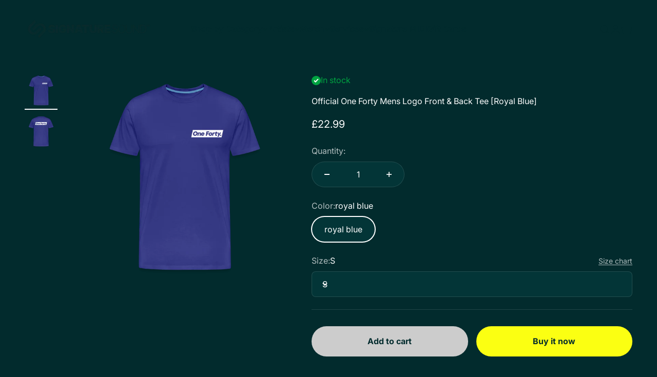

--- FILE ---
content_type: text/html; charset=utf-8
request_url: https://www.magsignaturesound.com/en-nl/products/official-unisex-one-forty-front-back-tee-blue
body_size: 48978
content:
<!doctype html>

<html class="no-js" lang="en" dir="ltr">
  <head>
    <meta charset="utf-8">
    <meta name="viewport" content="width=device-width, initial-scale=1.0, height=device-height, minimum-scale=1.0, maximum-scale=1.0">
    <meta name="theme-color" content="#033537"><link rel="canonical" href="https://www.magsignaturesound.com/en-nl/products/official-unisex-one-forty-front-back-tee-blue"><link rel="shortcut icon" href="//www.magsignaturesound.com/cdn/shop/files/Signature_Sound_Favicon.png?v=1697833088&width=96">
      <link rel="apple-touch-icon" href="//www.magsignaturesound.com/cdn/shop/files/Signature_Sound_Favicon.png?v=1697833088&width=180"><link rel="preconnect" href="https://cdn.shopify.com">
    <link rel="preconnect" href="https://fonts.shopifycdn.com" crossorigin>
    <link rel="dns-prefetch" href="https://productreviews.shopifycdn.com"><link rel="preload" href="//www.magsignaturesound.com/cdn/fonts/inter/inter_n9.5eeac4b640934cb12c98bb58e5b212c8a842a731.woff2" as="font" type="font/woff2" crossorigin><link rel="preload" href="//www.magsignaturesound.com/cdn/fonts/inter/inter_n4.b2a3f24c19b4de56e8871f609e73ca7f6d2e2bb9.woff2" as="font" type="font/woff2" crossorigin><meta property="og:type" content="product">
  <meta property="og:title" content="Official One Forty Mens Logo Front &amp; Back Tee [Royal Blue]">
  <meta property="product:price:amount" content="22.99">
  <meta property="product:price:currency" content="GBP"><meta property="og:image" content="http://www.magsignaturesound.com/cdn/shop/files/1_dd87b52f-2e01-4784-8209-00398dc04634.png?v=1731707314&width=2048">
  <meta property="og:image:secure_url" content="https://www.magsignaturesound.com/cdn/shop/files/1_dd87b52f-2e01-4784-8209-00398dc04634.png?v=1731707314&width=2048">
  <meta property="og:image:width" content="1000">
  <meta property="og:image:height" content="1000"><meta property="og:description" content="This premium T-shirt is as close to perfect as can be. It&#39;s optimized for all types of print and will quickly become your favorite T-shirt. Soft, comfortable and durable, this is a definite must-own.  100% cotton (heather gray and heather ice blue are 95% cotton /5% viscose. Heather blue &amp;amp; charcoal gray are 80% cot"><meta property="og:url" content="https://www.magsignaturesound.com/en-nl/products/official-unisex-one-forty-front-back-tee-blue">
<meta property="og:site_name" content="MAG Signature Sound Ltd"><meta name="twitter:card" content="summary"><meta name="twitter:title" content="Official One Forty Mens Logo Front &amp; Back Tee [Royal Blue]">
  <meta name="twitter:description" content="This premium T-shirt is as close to perfect as can be. It&#39;s optimized for all types of print and will quickly become your favorite T-shirt. Soft, comfortable and durable, this is a definite must-own.  100% cotton (heather gray and heather ice blue are 95% cotton /5% viscose. Heather blue &amp;amp; charcoal gray are 80% cotton/20% polyester. Heather burgundy is 60% cotton/40% polyester. Heather oatmeal is 99% cotton/1% viscose) | Fabric Weight: 4.42 oz (lightweight) Wide range of sizes from S-5XL Fairly produced, certified and triple audited. Double stitched, reinforced seams at shoulder, sleeve, collar and waist Optimized for beautiful brilliance across all printing methods Imported; processed and printed in the U.S.A. slimmer fit A B C S 26.5 inch 17.48 inch 7.99 inch M 27.48 inch 20 inch 8.27 inch L 28.46 inch 21.5 inch 8.98 inch XL 30.24 inch"><meta name="twitter:image" content="https://www.magsignaturesound.com/cdn/shop/files/1_dd87b52f-2e01-4784-8209-00398dc04634.png?crop=center&height=1200&v=1731707314&width=1200">
  <meta name="twitter:image:alt" content="Official One Forty Mens Logo Front &amp; Back Tee [Royal Blue] - royal blue">
  <script type="application/ld+json">
  {
    "@context": "https://schema.org",
    "@type": "Product",
    "productID": 7125322825911,
    "offers": [{
          "@type": "Offer",
          "name": "royal blue \/ S",
          "availability":"https://schema.org/InStock",
          "price": 22.99,
          "priceCurrency": "GBP",
          "priceValidUntil": "2026-01-31","sku": "1067591572-P812A317S2","url": "https://www.magsignaturesound.com/en-nl/products/official-unisex-one-forty-front-back-tee-blue?variant=53660176318849"
        },
{
          "@type": "Offer",
          "name": "royal blue \/ M",
          "availability":"https://schema.org/InStock",
          "price": 22.99,
          "priceCurrency": "GBP",
          "priceValidUntil": "2026-01-31","sku": "1067591572-P812A317S3","url": "https://www.magsignaturesound.com/en-nl/products/official-unisex-one-forty-front-back-tee-blue?variant=53660176351617"
        },
{
          "@type": "Offer",
          "name": "royal blue \/ L",
          "availability":"https://schema.org/InStock",
          "price": 22.99,
          "priceCurrency": "GBP",
          "priceValidUntil": "2026-01-31","sku": "1067591572-P812A317S4","url": "https://www.magsignaturesound.com/en-nl/products/official-unisex-one-forty-front-back-tee-blue?variant=53660176384385"
        },
{
          "@type": "Offer",
          "name": "royal blue \/ XL",
          "availability":"https://schema.org/InStock",
          "price": 22.99,
          "priceCurrency": "GBP",
          "priceValidUntil": "2026-01-31","sku": "1067591572-P812A317S5","url": "https://www.magsignaturesound.com/en-nl/products/official-unisex-one-forty-front-back-tee-blue?variant=53660176417153"
        },
{
          "@type": "Offer",
          "name": "royal blue \/ 2XL",
          "availability":"https://schema.org/InStock",
          "price": 22.99,
          "priceCurrency": "GBP",
          "priceValidUntil": "2026-01-31","sku": "1067591572-P812A317S6","url": "https://www.magsignaturesound.com/en-nl/products/official-unisex-one-forty-front-back-tee-blue?variant=53660176449921"
        },
{
          "@type": "Offer",
          "name": "royal blue \/ 3XL",
          "availability":"https://schema.org/InStock",
          "price": 22.99,
          "priceCurrency": "GBP",
          "priceValidUntil": "2026-01-31","sku": "1067591572-P812A317S38","url": "https://www.magsignaturesound.com/en-nl/products/official-unisex-one-forty-front-back-tee-blue?variant=53660176482689"
        },
{
          "@type": "Offer",
          "name": "royal blue \/ 4XL",
          "availability":"https://schema.org/InStock",
          "price": 22.99,
          "priceCurrency": "GBP",
          "priceValidUntil": "2026-01-31","sku": "1067591572-P812A317S94","url": "https://www.magsignaturesound.com/en-nl/products/official-unisex-one-forty-front-back-tee-blue?variant=53660176515457"
        },
{
          "@type": "Offer",
          "name": "royal blue \/ 5XL",
          "availability":"https://schema.org/InStock",
          "price": 22.99,
          "priceCurrency": "GBP",
          "priceValidUntil": "2026-01-31","sku": "1067591572-P812A317S102","url": "https://www.magsignaturesound.com/en-nl/products/official-unisex-one-forty-front-back-tee-blue?variant=53660176548225"
        }
],"brand": {
      "@type": "Brand",
      "name": "SPOD"
    },
    "name": "Official One Forty Mens Logo Front \u0026 Back Tee [Royal Blue]",
    "description": "This premium T-shirt is as close to perfect as can be. It's optimized for all types of print and will quickly become your favorite T-shirt. Soft, comfortable and durable, this is a definite must-own. \n100% cotton (heather gray and heather ice blue are 95% cotton \/5% viscose. Heather blue \u0026amp; charcoal gray are 80% cotton\/20% polyester. Heather burgundy is 60% cotton\/40% polyester. Heather oatmeal is 99% cotton\/1% viscose) | Fabric Weight: 4.42 oz (lightweight)\nWide range of sizes from S-5XL\nFairly produced, certified and triple audited.\nDouble stitched, reinforced seams at shoulder, sleeve, collar and waist\nOptimized for beautiful brilliance across all printing methods\nImported; processed and printed in the U.S.A.\n \n\nslimmer fit\n\n\n\n\nA\nB\nC\n\n\n\nS\n26.5 inch\n17.48 inch\n7.99 inch\n\n\nM\n27.48 inch\n20 inch\n8.27 inch\n\n\nL\n28.46 inch\n21.5 inch\n8.98 inch\n\n\nXL\n30.24 inch\n23.98 inch\n9.25 inch\n\n\n2XL\n31.5 inch\n25.47 inch\n9.45 inch\n\n\n3XL\n31.97 inch\n27.72 inch\n10.24 inch\n\n\n4XL\n32.99 inch\n29.49 inch\n10.51 inch\n\n\n5XL\n33.98 inch\n31.5 inch\n10.98 inch\n\n\n\n",
    "category": "Men's Premium T-Shirt | Spreadshirt 812",
    "url": "https://www.magsignaturesound.com/en-nl/products/official-unisex-one-forty-front-back-tee-blue",
    "sku": "1067591572-P812A317S2","weight": {
        "@type": "QuantitativeValue",
        "unitCode": "lb",
        "value": 0.0
      },"image": {
      "@type": "ImageObject",
      "url": "https://www.magsignaturesound.com/cdn/shop/files/1_dd87b52f-2e01-4784-8209-00398dc04634.png?v=1731707314&width=1024",
      "image": "https://www.magsignaturesound.com/cdn/shop/files/1_dd87b52f-2e01-4784-8209-00398dc04634.png?v=1731707314&width=1024",
      "name": "Official One Forty Mens Logo Front \u0026 Back Tee [Royal Blue] - royal blue",
      "width": "1024",
      "height": "1024"
    }
  }
  </script>



  <script type="application/ld+json">
  {
    "@context": "https://schema.org",
    "@type": "BreadcrumbList",
  "itemListElement": [{
      "@type": "ListItem",
      "position": 1,
      "name": "Home",
      "item": "https://www.magsignaturesound.com"
    },{
          "@type": "ListItem",
          "position": 2,
          "name": "Official One Forty Mens Logo Front \u0026 Back Tee [Royal Blue]",
          "item": "https://www.magsignaturesound.com/en-nl/products/official-unisex-one-forty-front-back-tee-blue"
        }]
  }
  </script>

<style>/* Typography (heading) */
  @font-face {
  font-family: Inter;
  font-weight: 900;
  font-style: normal;
  font-display: fallback;
  src: url("//www.magsignaturesound.com/cdn/fonts/inter/inter_n9.5eeac4b640934cb12c98bb58e5b212c8a842a731.woff2") format("woff2"),
       url("//www.magsignaturesound.com/cdn/fonts/inter/inter_n9.a68b28f7e46ea1faab81e409809ee4919dd6e3f0.woff") format("woff");
}

@font-face {
  font-family: Inter;
  font-weight: 900;
  font-style: italic;
  font-display: fallback;
  src: url("//www.magsignaturesound.com/cdn/fonts/inter/inter_i9.d229976d7ffd40dcab77d1b5d677b06fa3f92945.woff2") format("woff2"),
       url("//www.magsignaturesound.com/cdn/fonts/inter/inter_i9.ed2ed118dc454c50160c647d59717916128bea79.woff") format("woff");
}

/* Typography (body) */
  @font-face {
  font-family: Inter;
  font-weight: 400;
  font-style: normal;
  font-display: fallback;
  src: url("//www.magsignaturesound.com/cdn/fonts/inter/inter_n4.b2a3f24c19b4de56e8871f609e73ca7f6d2e2bb9.woff2") format("woff2"),
       url("//www.magsignaturesound.com/cdn/fonts/inter/inter_n4.af8052d517e0c9ffac7b814872cecc27ae1fa132.woff") format("woff");
}

@font-face {
  font-family: Inter;
  font-weight: 400;
  font-style: italic;
  font-display: fallback;
  src: url("//www.magsignaturesound.com/cdn/fonts/inter/inter_i4.feae1981dda792ab80d117249d9c7e0f1017e5b3.woff2") format("woff2"),
       url("//www.magsignaturesound.com/cdn/fonts/inter/inter_i4.62773b7113d5e5f02c71486623cf828884c85c6e.woff") format("woff");
}

@font-face {
  font-family: Inter;
  font-weight: 700;
  font-style: normal;
  font-display: fallback;
  src: url("//www.magsignaturesound.com/cdn/fonts/inter/inter_n7.02711e6b374660cfc7915d1afc1c204e633421e4.woff2") format("woff2"),
       url("//www.magsignaturesound.com/cdn/fonts/inter/inter_n7.6dab87426f6b8813070abd79972ceaf2f8d3b012.woff") format("woff");
}

@font-face {
  font-family: Inter;
  font-weight: 700;
  font-style: italic;
  font-display: fallback;
  src: url("//www.magsignaturesound.com/cdn/fonts/inter/inter_i7.b377bcd4cc0f160622a22d638ae7e2cd9b86ea4c.woff2") format("woff2"),
       url("//www.magsignaturesound.com/cdn/fonts/inter/inter_i7.7c69a6a34e3bb44fcf6f975857e13b9a9b25beb4.woff") format("woff");
}

:root {
    /**
     * ---------------------------------------------------------------------
     * SPACING VARIABLES
     *
     * We are using a spacing inspired from frameworks like Tailwind CSS.
     * ---------------------------------------------------------------------
     */
    --spacing-0-5: 0.125rem; /* 2px */
    --spacing-1: 0.25rem; /* 4px */
    --spacing-1-5: 0.375rem; /* 6px */
    --spacing-2: 0.5rem; /* 8px */
    --spacing-2-5: 0.625rem; /* 10px */
    --spacing-3: 0.75rem; /* 12px */
    --spacing-3-5: 0.875rem; /* 14px */
    --spacing-4: 1rem; /* 16px */
    --spacing-4-5: 1.125rem; /* 18px */
    --spacing-5: 1.25rem; /* 20px */
    --spacing-5-5: 1.375rem; /* 22px */
    --spacing-6: 1.5rem; /* 24px */
    --spacing-6-5: 1.625rem; /* 26px */
    --spacing-7: 1.75rem; /* 28px */
    --spacing-7-5: 1.875rem; /* 30px */
    --spacing-8: 2rem; /* 32px */
    --spacing-8-5: 2.125rem; /* 34px */
    --spacing-9: 2.25rem; /* 36px */
    --spacing-9-5: 2.375rem; /* 38px */
    --spacing-10: 2.5rem; /* 40px */
    --spacing-11: 2.75rem; /* 44px */
    --spacing-12: 3rem; /* 48px */
    --spacing-14: 3.5rem; /* 56px */
    --spacing-16: 4rem; /* 64px */
    --spacing-18: 4.5rem; /* 72px */
    --spacing-20: 5rem; /* 80px */
    --spacing-24: 6rem; /* 96px */
    --spacing-28: 7rem; /* 112px */
    --spacing-32: 8rem; /* 128px */
    --spacing-36: 9rem; /* 144px */
    --spacing-40: 10rem; /* 160px */
    --spacing-44: 11rem; /* 176px */
    --spacing-48: 12rem; /* 192px */
    --spacing-52: 13rem; /* 208px */
    --spacing-56: 14rem; /* 224px */
    --spacing-60: 15rem; /* 240px */
    --spacing-64: 16rem; /* 256px */
    --spacing-72: 18rem; /* 288px */
    --spacing-80: 20rem; /* 320px */
    --spacing-96: 24rem; /* 384px */

    /* Container */
    --container-max-width: 1600px;
    --container-narrow-max-width: 1350px;
    --container-gutter: var(--spacing-5);
    --section-outer-spacing-block: var(--spacing-10);
    --section-inner-max-spacing-block: var(--spacing-9);
    --section-inner-spacing-inline: var(--container-gutter);
    --section-stack-spacing-block: var(--spacing-8);

    /* Grid gutter */
    --grid-gutter: var(--spacing-5);

    /* Product list settings */
    --product-list-row-gap: var(--spacing-8);
    --product-list-column-gap: var(--grid-gutter);

    /* Form settings */
    --input-gap: var(--spacing-2);
    --input-height: 2.625rem;
    --input-padding-inline: var(--spacing-4);

    /* Other sizes */
    --sticky-area-height: calc(var(--sticky-announcement-bar-enabled, 0) * var(--announcement-bar-height, 0px) + var(--sticky-header-enabled, 0) * var(--header-height, 0px));

    /* RTL support */
    --transform-logical-flip: 1;
    --transform-origin-start: left;
    --transform-origin-end: right;

    /**
     * ---------------------------------------------------------------------
     * TYPOGRAPHY
     * ---------------------------------------------------------------------
     */

    /* Font properties */
    --heading-font-family: Inter, sans-serif;
    --heading-font-weight: 900;
    --heading-font-style: normal;
    --heading-text-transform: normal;
    --heading-letter-spacing: -0.02em;
    --text-font-family: Inter, sans-serif;
    --text-font-weight: 400;
    --text-font-style: normal;
    --text-letter-spacing: 0.0em;

    /* Font sizes */
    --text-h0: 3rem;
    --text-h1: 2.5rem;
    --text-h2: 2rem;
    --text-h3: 1.5rem;
    --text-h4: 1.375rem;
    --text-h5: 1.125rem;
    --text-h6: 1rem;
    --text-xs: 0.6875rem;
    --text-sm: 0.75rem;
    --text-base: 0.875rem;
    --text-lg: 1.125rem;

    /**
     * ---------------------------------------------------------------------
     * COLORS
     * ---------------------------------------------------------------------
     */

    /* Color settings */--accent: 251 255 18;
    --text-primary: 255 255 255;
    --background-primary: 2 43 45;
    --dialog-background: 3 53 55;
    --border-color: var(--text-color, var(--text-primary)) / 0.12;

    /* Button colors */
    --button-background-primary: 251 255 18;
    --button-text-primary: 2 43 45;
    --button-background-secondary: 3 53 55;
    --button-text-secondary: 204 204 204;

    /* Status colors */
    --success-background: 224 244 232;
    --success-text: 0 163 65;
    --warning-background: 255 246 233;
    --warning-text: 255 183 74;
    --error-background: 254 231 231;
    --error-text: 248 58 58;

    /* Product colors */
    --on-sale-text: 167 255 0;
    --on-sale-badge-background: 167 255 0;
    --on-sale-badge-text: 0 0 0;
    --sold-out-badge-background: 0 0 0;
    --sold-out-badge-text: 255 255 255;
    --primary-badge-background: 128 60 238;
    --primary-badge-text: 255 255 255;
    --star-color: 251 255 18;
    --product-card-background: 3 53 55;
    --product-card-text: 255 255 255;

    /* Header colors */
    --header-background: 3 53 55;
    --header-text: 255 255 255;

    /* Footer colors */
    --footer-background: 2 43 45;
    --footer-text: 255 255 255;

    /* Rounded variables (used for border radius) */
    --rounded-xs: 0.25rem;
    --rounded-sm: 0.8125rem;
    --rounded: 1.625rem;
    --rounded-lg: 3.25rem;
    --rounded-full: 9999px;

    --rounded-button: 3.75rem;
    --rounded-input: 0.5rem;

    /* Box shadow */
    --shadow-sm: 0 2px 8px rgb(var(--text-primary) / 0.0);
    --shadow: 0 5px 15px rgb(var(--text-primary) / 0.0);
    --shadow-md: 0 5px 30px rgb(var(--text-primary) / 0.0);
    --shadow-block: 14px 14px 30px rgb(var(--text-primary) / 0.0);

    /**
     * ---------------------------------------------------------------------
     * OTHER
     * ---------------------------------------------------------------------
     */

    --cursor-close-svg-url: url(//www.magsignaturesound.com/cdn/shop/t/214/assets/cursor-close.svg?v=147174565022153725511765354042);
    --cursor-zoom-in-svg-url: url(//www.magsignaturesound.com/cdn/shop/t/214/assets/cursor-zoom-in.svg?v=154953035094101115921765354042);
    --cursor-zoom-out-svg-url: url(//www.magsignaturesound.com/cdn/shop/t/214/assets/cursor-zoom-out.svg?v=16155520337305705181765354042);
    --checkmark-svg-url: url(//www.magsignaturesound.com/cdn/shop/t/214/assets/checkmark.svg?v=179606396342742412821765354042);
  }

  [dir="rtl"]:root {
    /* RTL support */
    --transform-logical-flip: -1;
    --transform-origin-start: right;
    --transform-origin-end: left;
  }

  @media screen and (min-width: 700px) {
    :root {
      /* Typography (font size) */
      --text-h0: 4rem;
      --text-h1: 3rem;
      --text-h2: 2.5rem;
      --text-h3: 2rem;
      --text-h4: 1.625rem;
      --text-h5: 1.25rem;
      --text-h6: 1.125rem;

      --text-xs: 0.75rem;
      --text-sm: 0.875rem;
      --text-base: 1.0rem;
      --text-lg: 1.25rem;

      /* Spacing */
      --container-gutter: 2rem;
      --section-outer-spacing-block: var(--spacing-14);
      --section-inner-max-spacing-block: var(--spacing-10);
      --section-inner-spacing-inline: var(--spacing-10);
      --section-stack-spacing-block: var(--spacing-12);

      /* Grid gutter */
      --grid-gutter: var(--spacing-6);

      /* Product list settings */
      --product-list-row-gap: var(--spacing-12);

      /* Form settings */
      --input-gap: 1rem;
      --input-height: 3.125rem;
      --input-padding-inline: var(--spacing-5);
    }
  }

  @media screen and (min-width: 1000px) {
    :root {
      /* Spacing settings */
      --container-gutter: var(--spacing-12);
      --section-outer-spacing-block: var(--spacing-16);
      --section-inner-max-spacing-block: var(--spacing-14);
      --section-inner-spacing-inline: var(--spacing-14);
      --section-stack-spacing-block: var(--spacing-12);
    }
  }

  @media screen and (min-width: 1150px) {
    :root {
      /* Spacing settings */
      --container-gutter: var(--spacing-12);
      --section-outer-spacing-block: var(--spacing-16);
      --section-inner-max-spacing-block: var(--spacing-14);
      --section-inner-spacing-inline: var(--spacing-14);
      --section-stack-spacing-block: var(--spacing-12);
    }
  }

  @media screen and (min-width: 1400px) {
    :root {
      /* Typography (font size) */
      --text-h0: 5rem;
      --text-h1: 3.75rem;
      --text-h2: 3rem;
      --text-h3: 2.25rem;
      --text-h4: 2rem;
      --text-h5: 1.5rem;
      --text-h6: 1.25rem;

      --section-outer-spacing-block: var(--spacing-20);
      --section-inner-max-spacing-block: var(--spacing-16);
      --section-inner-spacing-inline: var(--spacing-16);
    }
  }

  @media screen and (min-width: 1600px) {
    :root {
      --section-outer-spacing-block: var(--spacing-20);
      --section-inner-max-spacing-block: var(--spacing-18);
      --section-inner-spacing-inline: var(--spacing-18);
    }
  }

  /**
   * ---------------------------------------------------------------------
   * LIQUID DEPENDANT CSS
   *
   * Our main CSS is Liquid free, but some very specific features depend on
   * theme settings, so we have them here
   * ---------------------------------------------------------------------
   */@media screen and (pointer: fine) {
        .button:not([disabled]):hover, .btn:not([disabled]):hover, .shopify-payment-button__button--unbranded:not([disabled]):hover {
          --button-background-opacity: 0.85;
        }

        .button--subdued:not([disabled]):hover {
          --button-background: var(--text-color) / .05 !important;
        }
      }</style><script>
  document.documentElement.classList.replace('no-js', 'js');

  // This allows to expose several variables to the global scope, to be used in scripts
  window.themeVariables = {
    settings: {
      showPageTransition: true,
      headingApparition: "split_rotation",
      pageType: "product",
      moneyFormat: "£{{amount}}",
      moneyWithCurrencyFormat: "£{{amount}} GBP",
      currencyCodeEnabled: false,
      cartType: "drawer",
      showDiscount: true,
      discountMode: "saving"
    },

    strings: {
      accessibilityClose: "Close",
      accessibilityNext: "Next",
      accessibilityPrevious: "Previous",
      addToCartButton: "Add to cart",
      soldOutButton: "Sold out",
      preOrderButton: "Pre-order",
      unavailableButton: "Unavailable",
      closeGallery: "Close gallery",
      zoomGallery: "Zoom",
      errorGallery: "Image cannot be loaded",
      soldOutBadge: "Sold out",
      discountBadge: "Save @@",
      sku: "SKU:",
      searchNoResults: "No results could be found.",
      addOrderNote: "Add order note",
      editOrderNote: "Edit order note",
      shippingEstimatorNoResults: "Sorry, we do not ship to your address.",
      shippingEstimatorOneResult: "There is one shipping rate for your address:",
      shippingEstimatorMultipleResults: "There are several shipping rates for your address:",
      shippingEstimatorError: "One or more error occurred while retrieving shipping rates:"
    },

    breakpoints: {
      'sm': 'screen and (min-width: 700px)',
      'md': 'screen and (min-width: 1000px)',
      'lg': 'screen and (min-width: 1150px)',
      'xl': 'screen and (min-width: 1400px)',

      'sm-max': 'screen and (max-width: 699px)',
      'md-max': 'screen and (max-width: 999px)',
      'lg-max': 'screen and (max-width: 1149px)',
      'xl-max': 'screen and (max-width: 1399px)'
    }
  };window.addEventListener('DOMContentLoaded', () => {
      const isReloaded = (window.performance.navigation && window.performance.navigation.type === 1) || window.performance.getEntriesByType('navigation').map((nav) => nav.type).includes('reload');

      if ('animate' in document.documentElement && window.matchMedia('(prefers-reduced-motion: no-preference)').matches && document.referrer.includes(location.host) && !isReloaded) {
        document.body.animate({opacity: [0, 1]}, {duration: 115, fill: 'forwards'});
      }
    });

    window.addEventListener('pageshow', (event) => {
      document.body.classList.remove('page-transition');

      if (event.persisted) {
        document.body.animate({opacity: [0, 1]}, {duration: 0, fill: 'forwards'});
      }
    });// For detecting native share
  document.documentElement.classList.add(`native-share--${navigator.share ? 'enabled' : 'disabled'}`);// We save the product ID in local storage to be eventually used for recently viewed section
    try {
      const recentlyViewedProducts = new Set(JSON.parse(localStorage.getItem('theme:recently-viewed-products') || '[]'));

      recentlyViewedProducts.delete(7125322825911); // Delete first to re-move the product
      recentlyViewedProducts.add(7125322825911);

      localStorage.setItem('theme:recently-viewed-products', JSON.stringify(Array.from(recentlyViewedProducts.values()).reverse()));
    } catch (e) {
      // Safari in private mode does not allow setting item, we silently fail
    }</script><script type="module" src="//www.magsignaturesound.com/cdn/shop/t/214/assets/vendor.min.js?v=56430842210900357591765354042"></script>
    <script type="module" src="//www.magsignaturesound.com/cdn/shop/t/214/assets/theme.js?v=120143828818122154451766064120"></script>
    <script type="module" src="//www.magsignaturesound.com/cdn/shop/t/214/assets/sections.js?v=137974333804140214081766074975"></script>

    <script>window.performance && window.performance.mark && window.performance.mark('shopify.content_for_header.start');</script><meta name="google-site-verification" content="Rh4g7T4wijHLStb_07J01AcEU_9zX6LT34sBkvHmu_w">
<meta name="google-site-verification" content="C1zyXlioZ3h52Vo5m5Ho7p0jqyzIulBcaURd-Xncqeg">
<meta id="shopify-digital-wallet" name="shopify-digital-wallet" content="/52977238199/digital_wallets/dialog">
<meta name="shopify-checkout-api-token" content="bcfd272d751728735c45e8fee51ccc90">
<meta id="in-context-paypal-metadata" data-shop-id="52977238199" data-venmo-supported="false" data-environment="production" data-locale="en_US" data-paypal-v4="true" data-currency="GBP">
<link rel="alternate" hreflang="x-default" href="https://www.magsignaturesound.com/products/official-unisex-one-forty-front-back-tee-blue">
<link rel="alternate" hreflang="en" href="https://www.magsignaturesound.com/products/official-unisex-one-forty-front-back-tee-blue">
<link rel="alternate" hreflang="en-AU" href="https://www.magsignaturesound.com/en-au/products/official-unisex-one-forty-front-back-tee-blue">
<link rel="alternate" hreflang="en-CA" href="https://www.magsignaturesound.com/en-ca/products/official-unisex-one-forty-front-back-tee-blue">
<link rel="alternate" hreflang="en-DE" href="https://www.magsignaturesound.com/en-de/products/official-unisex-one-forty-front-back-tee-blue">
<link rel="alternate" hreflang="en-IE" href="https://www.magsignaturesound.com/en-ie/products/official-unisex-one-forty-front-back-tee-blue">
<link rel="alternate" hreflang="en-IT" href="https://www.magsignaturesound.com/en-it/products/official-unisex-one-forty-front-back-tee-blue">
<link rel="alternate" hreflang="en-JP" href="https://www.magsignaturesound.com/en-jp/products/official-unisex-one-forty-front-back-tee-blue">
<link rel="alternate" hreflang="en-NL" href="https://www.magsignaturesound.com/en-nl/products/official-unisex-one-forty-front-back-tee-blue">
<link rel="alternate" hreflang="en-PL" href="https://www.magsignaturesound.com/en-pl/products/official-unisex-one-forty-front-back-tee-blue">
<link rel="alternate" hreflang="en-ES" href="https://www.magsignaturesound.com/en-es/products/official-unisex-one-forty-front-back-tee-blue">
<link rel="alternate" hreflang="es-ES" href="https://www.magsignaturesound.com/es-es/products/official-unisex-one-forty-front-back-tee-blue">
<link rel="alternate" hreflang="en-SE" href="https://www.magsignaturesound.com/en-se/products/official-unisex-one-forty-front-back-tee-blue">
<link rel="alternate" hreflang="en-CH" href="https://www.magsignaturesound.com/en-ch/products/official-unisex-one-forty-front-back-tee-blue">
<link rel="alternate" hreflang="en-US" href="https://www.magsignaturesound.com/en-us/products/official-unisex-one-forty-front-back-tee-blue">
<link rel="alternate" type="application/json+oembed" href="https://www.magsignaturesound.com/en-nl/products/official-unisex-one-forty-front-back-tee-blue.oembed">
<script async="async" src="/checkouts/internal/preloads.js?locale=en-NL"></script>
<script id="shopify-features" type="application/json">{"accessToken":"bcfd272d751728735c45e8fee51ccc90","betas":["rich-media-storefront-analytics"],"domain":"www.magsignaturesound.com","predictiveSearch":true,"shopId":52977238199,"locale":"en"}</script>
<script>var Shopify = Shopify || {};
Shopify.shop = "mag-signature-sound.myshopify.com";
Shopify.locale = "en";
Shopify.currency = {"active":"GBP","rate":"1.0"};
Shopify.country = "NL";
Shopify.theme = {"name":"MAG Version 59 - Ozone 12 Presets","id":182816702849,"schema_name":"Impact","schema_version":"3.1.1","theme_store_id":1190,"role":"main"};
Shopify.theme.handle = "null";
Shopify.theme.style = {"id":null,"handle":null};
Shopify.cdnHost = "www.magsignaturesound.com/cdn";
Shopify.routes = Shopify.routes || {};
Shopify.routes.root = "/en-nl/";</script>
<script type="module">!function(o){(o.Shopify=o.Shopify||{}).modules=!0}(window);</script>
<script>!function(o){function n(){var o=[];function n(){o.push(Array.prototype.slice.apply(arguments))}return n.q=o,n}var t=o.Shopify=o.Shopify||{};t.loadFeatures=n(),t.autoloadFeatures=n()}(window);</script>
<script id="shop-js-analytics" type="application/json">{"pageType":"product"}</script>
<script defer="defer" async type="module" src="//www.magsignaturesound.com/cdn/shopifycloud/shop-js/modules/v2/client.init-shop-cart-sync_BdyHc3Nr.en.esm.js"></script>
<script defer="defer" async type="module" src="//www.magsignaturesound.com/cdn/shopifycloud/shop-js/modules/v2/chunk.common_Daul8nwZ.esm.js"></script>
<script type="module">
  await import("//www.magsignaturesound.com/cdn/shopifycloud/shop-js/modules/v2/client.init-shop-cart-sync_BdyHc3Nr.en.esm.js");
await import("//www.magsignaturesound.com/cdn/shopifycloud/shop-js/modules/v2/chunk.common_Daul8nwZ.esm.js");

  window.Shopify.SignInWithShop?.initShopCartSync?.({"fedCMEnabled":true,"windoidEnabled":true});

</script>
<script>(function() {
  var isLoaded = false;
  function asyncLoad() {
    if (isLoaded) return;
    isLoaded = true;
    var urls = ["https:\/\/chimpstatic.com\/mcjs-connected\/js\/users\/e9572dcb4d89cb16f36803270\/73ee57cdee16a54a7053526f4.js?shop=mag-signature-sound.myshopify.com","\/\/cdn.shopify.com\/proxy\/1093cacc2cd5473c1aad7193742dcb7477359d72380fc542189af65b32a4317b\/shopify-script-tags.s3.eu-west-1.amazonaws.com\/smartseo\/instantpage.js?shop=mag-signature-sound.myshopify.com\u0026sp-cache-control=cHVibGljLCBtYXgtYWdlPTkwMA","\/\/cdn.shopify.com\/proxy\/b98ca5945aba22ae43f7cdcf56872212f7416012e87331dbba864f35f4e30238\/static.cdn.printful.com\/static\/js\/external\/shopify-product-customizer.js?v=0.28\u0026shop=mag-signature-sound.myshopify.com\u0026sp-cache-control=cHVibGljLCBtYXgtYWdlPTkwMA","\/\/cdn.shopify.com\/proxy\/5f704d9252c9961f0af37723fba2343e5b755ba93ea6d2b2620ac14e7571620d\/app.digital-downloads.com\/js\/customer-orders.js?shop=mag-signature-sound.myshopify.com\u0026sp-cache-control=cHVibGljLCBtYXgtYWdlPTkwMA"];
    for (var i = 0; i < urls.length; i++) {
      var s = document.createElement('script');
      s.type = 'text/javascript';
      s.async = true;
      s.src = urls[i];
      var x = document.getElementsByTagName('script')[0];
      x.parentNode.insertBefore(s, x);
    }
  };
  if(window.attachEvent) {
    window.attachEvent('onload', asyncLoad);
  } else {
    window.addEventListener('load', asyncLoad, false);
  }
})();</script>
<script id="__st">var __st={"a":52977238199,"offset":0,"reqid":"e3ef8509-2a0f-4919-88f4-d047216ed430-1769018254","pageurl":"www.magsignaturesound.com\/en-nl\/products\/official-unisex-one-forty-front-back-tee-blue","u":"a3ce5f371da1","p":"product","rtyp":"product","rid":7125322825911};</script>
<script>window.ShopifyPaypalV4VisibilityTracking = true;</script>
<script id="captcha-bootstrap">!function(){'use strict';const t='contact',e='account',n='new_comment',o=[[t,t],['blogs',n],['comments',n],[t,'customer']],c=[[e,'customer_login'],[e,'guest_login'],[e,'recover_customer_password'],[e,'create_customer']],r=t=>t.map((([t,e])=>`form[action*='/${t}']:not([data-nocaptcha='true']) input[name='form_type'][value='${e}']`)).join(','),a=t=>()=>t?[...document.querySelectorAll(t)].map((t=>t.form)):[];function s(){const t=[...o],e=r(t);return a(e)}const i='password',u='form_key',d=['recaptcha-v3-token','g-recaptcha-response','h-captcha-response',i],f=()=>{try{return window.sessionStorage}catch{return}},m='__shopify_v',_=t=>t.elements[u];function p(t,e,n=!1){try{const o=window.sessionStorage,c=JSON.parse(o.getItem(e)),{data:r}=function(t){const{data:e,action:n}=t;return t[m]||n?{data:e,action:n}:{data:t,action:n}}(c);for(const[e,n]of Object.entries(r))t.elements[e]&&(t.elements[e].value=n);n&&o.removeItem(e)}catch(o){console.error('form repopulation failed',{error:o})}}const l='form_type',E='cptcha';function T(t){t.dataset[E]=!0}const w=window,h=w.document,L='Shopify',v='ce_forms',y='captcha';let A=!1;((t,e)=>{const n=(g='f06e6c50-85a8-45c8-87d0-21a2b65856fe',I='https://cdn.shopify.com/shopifycloud/storefront-forms-hcaptcha/ce_storefront_forms_captcha_hcaptcha.v1.5.2.iife.js',D={infoText:'Protected by hCaptcha',privacyText:'Privacy',termsText:'Terms'},(t,e,n)=>{const o=w[L][v],c=o.bindForm;if(c)return c(t,g,e,D).then(n);var r;o.q.push([[t,g,e,D],n]),r=I,A||(h.body.append(Object.assign(h.createElement('script'),{id:'captcha-provider',async:!0,src:r})),A=!0)});var g,I,D;w[L]=w[L]||{},w[L][v]=w[L][v]||{},w[L][v].q=[],w[L][y]=w[L][y]||{},w[L][y].protect=function(t,e){n(t,void 0,e),T(t)},Object.freeze(w[L][y]),function(t,e,n,w,h,L){const[v,y,A,g]=function(t,e,n){const i=e?o:[],u=t?c:[],d=[...i,...u],f=r(d),m=r(i),_=r(d.filter((([t,e])=>n.includes(e))));return[a(f),a(m),a(_),s()]}(w,h,L),I=t=>{const e=t.target;return e instanceof HTMLFormElement?e:e&&e.form},D=t=>v().includes(t);t.addEventListener('submit',(t=>{const e=I(t);if(!e)return;const n=D(e)&&!e.dataset.hcaptchaBound&&!e.dataset.recaptchaBound,o=_(e),c=g().includes(e)&&(!o||!o.value);(n||c)&&t.preventDefault(),c&&!n&&(function(t){try{if(!f())return;!function(t){const e=f();if(!e)return;const n=_(t);if(!n)return;const o=n.value;o&&e.removeItem(o)}(t);const e=Array.from(Array(32),(()=>Math.random().toString(36)[2])).join('');!function(t,e){_(t)||t.append(Object.assign(document.createElement('input'),{type:'hidden',name:u})),t.elements[u].value=e}(t,e),function(t,e){const n=f();if(!n)return;const o=[...t.querySelectorAll(`input[type='${i}']`)].map((({name:t})=>t)),c=[...d,...o],r={};for(const[a,s]of new FormData(t).entries())c.includes(a)||(r[a]=s);n.setItem(e,JSON.stringify({[m]:1,action:t.action,data:r}))}(t,e)}catch(e){console.error('failed to persist form',e)}}(e),e.submit())}));const S=(t,e)=>{t&&!t.dataset[E]&&(n(t,e.some((e=>e===t))),T(t))};for(const o of['focusin','change'])t.addEventListener(o,(t=>{const e=I(t);D(e)&&S(e,y())}));const B=e.get('form_key'),M=e.get(l),P=B&&M;t.addEventListener('DOMContentLoaded',(()=>{const t=y();if(P)for(const e of t)e.elements[l].value===M&&p(e,B);[...new Set([...A(),...v().filter((t=>'true'===t.dataset.shopifyCaptcha))])].forEach((e=>S(e,t)))}))}(h,new URLSearchParams(w.location.search),n,t,e,['guest_login'])})(!0,!0)}();</script>
<script integrity="sha256-4kQ18oKyAcykRKYeNunJcIwy7WH5gtpwJnB7kiuLZ1E=" data-source-attribution="shopify.loadfeatures" defer="defer" src="//www.magsignaturesound.com/cdn/shopifycloud/storefront/assets/storefront/load_feature-a0a9edcb.js" crossorigin="anonymous"></script>
<script data-source-attribution="shopify.dynamic_checkout.dynamic.init">var Shopify=Shopify||{};Shopify.PaymentButton=Shopify.PaymentButton||{isStorefrontPortableWallets:!0,init:function(){window.Shopify.PaymentButton.init=function(){};var t=document.createElement("script");t.src="https://www.magsignaturesound.com/cdn/shopifycloud/portable-wallets/latest/portable-wallets.en.js",t.type="module",document.head.appendChild(t)}};
</script>
<script data-source-attribution="shopify.dynamic_checkout.buyer_consent">
  function portableWalletsHideBuyerConsent(e){var t=document.getElementById("shopify-buyer-consent"),n=document.getElementById("shopify-subscription-policy-button");t&&n&&(t.classList.add("hidden"),t.setAttribute("aria-hidden","true"),n.removeEventListener("click",e))}function portableWalletsShowBuyerConsent(e){var t=document.getElementById("shopify-buyer-consent"),n=document.getElementById("shopify-subscription-policy-button");t&&n&&(t.classList.remove("hidden"),t.removeAttribute("aria-hidden"),n.addEventListener("click",e))}window.Shopify?.PaymentButton&&(window.Shopify.PaymentButton.hideBuyerConsent=portableWalletsHideBuyerConsent,window.Shopify.PaymentButton.showBuyerConsent=portableWalletsShowBuyerConsent);
</script>
<script>
  function portableWalletsCleanup(e){e&&e.src&&console.error("Failed to load portable wallets script "+e.src);var t=document.querySelectorAll("shopify-accelerated-checkout .shopify-payment-button__skeleton, shopify-accelerated-checkout-cart .wallet-cart-button__skeleton"),e=document.getElementById("shopify-buyer-consent");for(let e=0;e<t.length;e++)t[e].remove();e&&e.remove()}function portableWalletsNotLoadedAsModule(e){e instanceof ErrorEvent&&"string"==typeof e.message&&e.message.includes("import.meta")&&"string"==typeof e.filename&&e.filename.includes("portable-wallets")&&(window.removeEventListener("error",portableWalletsNotLoadedAsModule),window.Shopify.PaymentButton.failedToLoad=e,"loading"===document.readyState?document.addEventListener("DOMContentLoaded",window.Shopify.PaymentButton.init):window.Shopify.PaymentButton.init())}window.addEventListener("error",portableWalletsNotLoadedAsModule);
</script>

<script type="module" src="https://www.magsignaturesound.com/cdn/shopifycloud/portable-wallets/latest/portable-wallets.en.js" onError="portableWalletsCleanup(this)" crossorigin="anonymous"></script>
<script nomodule>
  document.addEventListener("DOMContentLoaded", portableWalletsCleanup);
</script>

<link id="shopify-accelerated-checkout-styles" rel="stylesheet" media="screen" href="https://www.magsignaturesound.com/cdn/shopifycloud/portable-wallets/latest/accelerated-checkout-backwards-compat.css" crossorigin="anonymous">
<style id="shopify-accelerated-checkout-cart">
        #shopify-buyer-consent {
  margin-top: 1em;
  display: inline-block;
  width: 100%;
}

#shopify-buyer-consent.hidden {
  display: none;
}

#shopify-subscription-policy-button {
  background: none;
  border: none;
  padding: 0;
  text-decoration: underline;
  font-size: inherit;
  cursor: pointer;
}

#shopify-subscription-policy-button::before {
  box-shadow: none;
}

      </style>

<script>window.performance && window.performance.mark && window.performance.mark('shopify.content_for_header.end');</script>
<link href="//www.magsignaturesound.com/cdn/shop/t/214/assets/theme.css?v=72204698870451522011765354042" rel="stylesheet" type="text/css" media="all" /><!-- Google Webmaster Tools Site Verification -->
<meta name="google-site-verification" content="C1zyXlioZ3h52Vo5m5Ho7p0jqyzIulBcaURd-Xncqeg" />
    
    <script src="https://cdnjs.cloudflare.com/ajax/libs/wavesurfer.js/6.6.3/wavesurfer.min.js"></script>
<!-- BEGIN app block: shopify://apps/blocky-fraud-blocker/blocks/app-embed/aa25b3bf-c2c5-4359-aa61-7836c225c5a9 -->
<script async src="https://app.blocky-app.com/get_script/?shop_url=mag-signature-sound.myshopify.com"></script>


<!-- END app block --><!-- BEGIN app block: shopify://apps/froonze-loyalty-wishlist/blocks/customer_account_page/3c495b68-652c-468d-a0ef-5bad6935d104 --><!-- BEGIN app snippet: main_color_variables -->





<style>
  :root {
    --frcp-primaryColor:  #022b2d;
    --frcp-btnTextColor: #022b2d;
    --frcp-backgroundColor: #022b2d;
    --frcp-textColor: #ffffff;
    --frcp-hoverOpacity:  0.7;
  }
</style>
<!-- END app snippet -->

<script>
  window.frcp ||= {}
  frcp.customerPage ||= {}
  frcp.customerPage.enabled = true
  frcp.customerPage.path = "\/en-nl\/products\/official-unisex-one-forty-front-back-tee-blue"
  frcp.customerPage.accountPage = null
  frcp.customerId = null
</script>




  



<!-- END app block --><!-- BEGIN app block: shopify://apps/smart-seo/blocks/smartseo/7b0a6064-ca2e-4392-9a1d-8c43c942357b --><meta name="smart-seo-integrated" content="true" /><!-- metatagsSavedToSEOFields: false --><!-- BEGIN app snippet: smartseo.custom.schemas.jsonld --><!-- END app snippet --><!-- BEGIN app snippet: smartseo.product.metatags --><!-- product_seo_template_metafield:  --><title>Official Mens One Forty Logo Front &amp; Back Tee</title>
<meta name="description" content="Metta &amp; Glyde Trance Music Production, Plug-Ins, Trance Sample Packs, Trance MIDI Packs, Trance Tutorials, Trance Ableton Templates, Trance Construction Kits." />
<meta name="smartseo-timestamp" content="16554102425750843" /><!-- END app snippet --><!-- BEGIN app snippet: smartseo.product.jsonld -->


<!--JSON-LD data generated by Smart SEO-->
<script type="application/ld+json">
    {
        "@context": "https://schema.org/",
        "@type":"ProductGroup","productGroupID": "7125322825911",
        "url": "https://www.magsignaturesound.com/en-nl/products/official-unisex-one-forty-front-back-tee-blue",
        "name": "Official One Forty Mens Logo Front &amp; Back Tee [Royal Blue]",
        "image": "https://www.magsignaturesound.com/cdn/shop/files/1_dd87b52f-2e01-4784-8209-00398dc04634.png?v=1731707314",
        "description": "This premium T-shirt is as close to perfect as can be. It&#39;s optimized for all types of print and will quickly become your favorite T-shirt. Soft, comfortable and durable, this is a definite must-own. 100% cotton (heather gray and heather ice blue are 95% cotton /5% viscose. Heather blue &amp;...",
        "brand": {
            "@type": "Brand",
            "name": "SPOD"
        },
        "sku": "1067591572-P812A317S2",
        "mpn": "1067591572-P812A317S2","variesBy": ["Color", "Size"],
        "hasVariant": [
                {
                    "@type": "Product",
                        "name": "Official One Forty Mens Logo Front &amp; Back Tee [Royal Blue] - royal blue / S",      
                        "description": "This premium T-shirt is as close to perfect as can be. It&#39;s optimized for all types of print and will quickly become your favorite T-shirt. Soft, comfortable and durable, this is a definite must-own. 100% cotton (heather gray and heather ice blue are 95% cotton /5% viscose. Heather blue &amp;...",
                        "image": "https://www.magsignaturesound.com/cdn/shop/files/1_dd87b52f-2e01-4784-8209-00398dc04634.png?v=1731707314",
                        "sku": "1067591572-P812A317S2",
                      

                      
                        "Color": "royal blue",
                      
                    
                      

                      
                        "Size": "S",
                      
                    
                    "offers": {
                        "@type": "Offer",
                            "priceCurrency": "GBP",
                            "price": "22.99",
                            "priceValidUntil": "2026-04-21",
                            "availability": "https://schema.org/InStock",
                            "itemCondition": "https://schema.org/NewCondition",
                            "url": "https://www.magsignaturesound.com/en-nl/products/official-unisex-one-forty-front-back-tee-blue?variant=53660176318849",
                            "seller": {
    "@context": "https://schema.org",
    "@type": "Organization"}
                    }
                },
                {
                    "@type": "Product",
                        "name": "Official One Forty Mens Logo Front &amp; Back Tee [Royal Blue] - royal blue / M",      
                        "description": "This premium T-shirt is as close to perfect as can be. It&#39;s optimized for all types of print and will quickly become your favorite T-shirt. Soft, comfortable and durable, this is a definite must-own. 100% cotton (heather gray and heather ice blue are 95% cotton /5% viscose. Heather blue &amp;...",
                        "image": "https://www.magsignaturesound.com/cdn/shop/files/1_dd87b52f-2e01-4784-8209-00398dc04634.png?v=1731707314",
                        "sku": "1067591572-P812A317S3",
                      

                      
                        "Color": "royal blue",
                      
                    
                      

                      
                        "Size": "M",
                      
                    
                    "offers": {
                        "@type": "Offer",
                            "priceCurrency": "GBP",
                            "price": "22.99",
                            "priceValidUntil": "2026-04-21",
                            "availability": "https://schema.org/InStock",
                            "itemCondition": "https://schema.org/NewCondition",
                            "url": "https://www.magsignaturesound.com/en-nl/products/official-unisex-one-forty-front-back-tee-blue?variant=53660176351617",
                            "seller": {
    "@context": "https://schema.org",
    "@type": "Organization"}
                    }
                },
                {
                    "@type": "Product",
                        "name": "Official One Forty Mens Logo Front &amp; Back Tee [Royal Blue] - royal blue / L",      
                        "description": "This premium T-shirt is as close to perfect as can be. It&#39;s optimized for all types of print and will quickly become your favorite T-shirt. Soft, comfortable and durable, this is a definite must-own. 100% cotton (heather gray and heather ice blue are 95% cotton /5% viscose. Heather blue &amp;...",
                        "image": "https://www.magsignaturesound.com/cdn/shop/files/1_dd87b52f-2e01-4784-8209-00398dc04634.png?v=1731707314",
                        "sku": "1067591572-P812A317S4",
                      

                      
                        "Color": "royal blue",
                      
                    
                      

                      
                        "Size": "L",
                      
                    
                    "offers": {
                        "@type": "Offer",
                            "priceCurrency": "GBP",
                            "price": "22.99",
                            "priceValidUntil": "2026-04-21",
                            "availability": "https://schema.org/InStock",
                            "itemCondition": "https://schema.org/NewCondition",
                            "url": "https://www.magsignaturesound.com/en-nl/products/official-unisex-one-forty-front-back-tee-blue?variant=53660176384385",
                            "seller": {
    "@context": "https://schema.org",
    "@type": "Organization"}
                    }
                },
                {
                    "@type": "Product",
                        "name": "Official One Forty Mens Logo Front &amp; Back Tee [Royal Blue] - royal blue / XL",      
                        "description": "This premium T-shirt is as close to perfect as can be. It&#39;s optimized for all types of print and will quickly become your favorite T-shirt. Soft, comfortable and durable, this is a definite must-own. 100% cotton (heather gray and heather ice blue are 95% cotton /5% viscose. Heather blue &amp;...",
                        "image": "https://www.magsignaturesound.com/cdn/shop/files/1_dd87b52f-2e01-4784-8209-00398dc04634.png?v=1731707314",
                        "sku": "1067591572-P812A317S5",
                      

                      
                        "Color": "royal blue",
                      
                    
                      

                      
                        "Size": "XL",
                      
                    
                    "offers": {
                        "@type": "Offer",
                            "priceCurrency": "GBP",
                            "price": "22.99",
                            "priceValidUntil": "2026-04-21",
                            "availability": "https://schema.org/InStock",
                            "itemCondition": "https://schema.org/NewCondition",
                            "url": "https://www.magsignaturesound.com/en-nl/products/official-unisex-one-forty-front-back-tee-blue?variant=53660176417153",
                            "seller": {
    "@context": "https://schema.org",
    "@type": "Organization"}
                    }
                },
                {
                    "@type": "Product",
                        "name": "Official One Forty Mens Logo Front &amp; Back Tee [Royal Blue] - royal blue / 2XL",      
                        "description": "This premium T-shirt is as close to perfect as can be. It&#39;s optimized for all types of print and will quickly become your favorite T-shirt. Soft, comfortable and durable, this is a definite must-own. 100% cotton (heather gray and heather ice blue are 95% cotton /5% viscose. Heather blue &amp;...",
                        "image": "https://www.magsignaturesound.com/cdn/shop/files/1_dd87b52f-2e01-4784-8209-00398dc04634.png?v=1731707314",
                        "sku": "1067591572-P812A317S6",
                      

                      
                        "Color": "royal blue",
                      
                    
                      

                      
                        "Size": "2XL",
                      
                    
                    "offers": {
                        "@type": "Offer",
                            "priceCurrency": "GBP",
                            "price": "22.99",
                            "priceValidUntil": "2026-04-21",
                            "availability": "https://schema.org/InStock",
                            "itemCondition": "https://schema.org/NewCondition",
                            "url": "https://www.magsignaturesound.com/en-nl/products/official-unisex-one-forty-front-back-tee-blue?variant=53660176449921",
                            "seller": {
    "@context": "https://schema.org",
    "@type": "Organization"}
                    }
                },
                {
                    "@type": "Product",
                        "name": "Official One Forty Mens Logo Front &amp; Back Tee [Royal Blue] - royal blue / 3XL",      
                        "description": "This premium T-shirt is as close to perfect as can be. It&#39;s optimized for all types of print and will quickly become your favorite T-shirt. Soft, comfortable and durable, this is a definite must-own. 100% cotton (heather gray and heather ice blue are 95% cotton /5% viscose. Heather blue &amp;...",
                        "image": "https://www.magsignaturesound.com/cdn/shop/files/1_dd87b52f-2e01-4784-8209-00398dc04634.png?v=1731707314",
                        "sku": "1067591572-P812A317S38",
                      

                      
                        "Color": "royal blue",
                      
                    
                      

                      
                        "Size": "3XL",
                      
                    
                    "offers": {
                        "@type": "Offer",
                            "priceCurrency": "GBP",
                            "price": "22.99",
                            "priceValidUntil": "2026-04-21",
                            "availability": "https://schema.org/InStock",
                            "itemCondition": "https://schema.org/NewCondition",
                            "url": "https://www.magsignaturesound.com/en-nl/products/official-unisex-one-forty-front-back-tee-blue?variant=53660176482689",
                            "seller": {
    "@context": "https://schema.org",
    "@type": "Organization"}
                    }
                },
                {
                    "@type": "Product",
                        "name": "Official One Forty Mens Logo Front &amp; Back Tee [Royal Blue] - royal blue / 4XL",      
                        "description": "This premium T-shirt is as close to perfect as can be. It&#39;s optimized for all types of print and will quickly become your favorite T-shirt. Soft, comfortable and durable, this is a definite must-own. 100% cotton (heather gray and heather ice blue are 95% cotton /5% viscose. Heather blue &amp;...",
                        "image": "https://www.magsignaturesound.com/cdn/shop/files/1_dd87b52f-2e01-4784-8209-00398dc04634.png?v=1731707314",
                        "sku": "1067591572-P812A317S94",
                      

                      
                        "Color": "royal blue",
                      
                    
                      

                      
                        "Size": "4XL",
                      
                    
                    "offers": {
                        "@type": "Offer",
                            "priceCurrency": "GBP",
                            "price": "22.99",
                            "priceValidUntil": "2026-04-21",
                            "availability": "https://schema.org/InStock",
                            "itemCondition": "https://schema.org/NewCondition",
                            "url": "https://www.magsignaturesound.com/en-nl/products/official-unisex-one-forty-front-back-tee-blue?variant=53660176515457",
                            "seller": {
    "@context": "https://schema.org",
    "@type": "Organization"}
                    }
                },
                {
                    "@type": "Product",
                        "name": "Official One Forty Mens Logo Front &amp; Back Tee [Royal Blue] - royal blue / 5XL",      
                        "description": "This premium T-shirt is as close to perfect as can be. It&#39;s optimized for all types of print and will quickly become your favorite T-shirt. Soft, comfortable and durable, this is a definite must-own. 100% cotton (heather gray and heather ice blue are 95% cotton /5% viscose. Heather blue &amp;...",
                        "image": "https://www.magsignaturesound.com/cdn/shop/files/1_dd87b52f-2e01-4784-8209-00398dc04634.png?v=1731707314",
                        "sku": "1067591572-P812A317S102",
                      

                      
                        "Color": "royal blue",
                      
                    
                      

                      
                        "Size": "5XL",
                      
                    
                    "offers": {
                        "@type": "Offer",
                            "priceCurrency": "GBP",
                            "price": "22.99",
                            "priceValidUntil": "2026-04-21",
                            "availability": "https://schema.org/InStock",
                            "itemCondition": "https://schema.org/NewCondition",
                            "url": "https://www.magsignaturesound.com/en-nl/products/official-unisex-one-forty-front-back-tee-blue?variant=53660176548225",
                            "seller": {
    "@context": "https://schema.org",
    "@type": "Organization"}
                    }
                }
        ]}
</script><!-- END app snippet --><!-- BEGIN app snippet: smartseo.breadcrumbs.jsonld --><!--JSON-LD data generated by Smart SEO-->
<script type="application/ld+json">
    {
        "@context": "https://schema.org",
        "@type": "BreadcrumbList",
        "itemListElement": [
            {
                "@type": "ListItem",
                "position": 1,
                "item": {
                    "@type": "Website",
                    "@id": "https://www.magsignaturesound.com",
                    "name": "Home"
                }
            },
            {
                "@type": "ListItem",
                "position": 2,
                "item": {
                    "@type": "WebPage",
                    "@id": "https://www.magsignaturesound.com/en-nl/products/official-unisex-one-forty-front-back-tee-blue",
                    "name": "Official One Forty Mens Logo Front &amp; Back Tee [Royal Blue]"
                }
            }
        ]
    }
</script><!-- END app snippet --><!-- END app block --><link href="https://monorail-edge.shopifysvc.com" rel="dns-prefetch">
<script>(function(){if ("sendBeacon" in navigator && "performance" in window) {try {var session_token_from_headers = performance.getEntriesByType('navigation')[0].serverTiming.find(x => x.name == '_s').description;} catch {var session_token_from_headers = undefined;}var session_cookie_matches = document.cookie.match(/_shopify_s=([^;]*)/);var session_token_from_cookie = session_cookie_matches && session_cookie_matches.length === 2 ? session_cookie_matches[1] : "";var session_token = session_token_from_headers || session_token_from_cookie || "";function handle_abandonment_event(e) {var entries = performance.getEntries().filter(function(entry) {return /monorail-edge.shopifysvc.com/.test(entry.name);});if (!window.abandonment_tracked && entries.length === 0) {window.abandonment_tracked = true;var currentMs = Date.now();var navigation_start = performance.timing.navigationStart;var payload = {shop_id: 52977238199,url: window.location.href,navigation_start,duration: currentMs - navigation_start,session_token,page_type: "product"};window.navigator.sendBeacon("https://monorail-edge.shopifysvc.com/v1/produce", JSON.stringify({schema_id: "online_store_buyer_site_abandonment/1.1",payload: payload,metadata: {event_created_at_ms: currentMs,event_sent_at_ms: currentMs}}));}}window.addEventListener('pagehide', handle_abandonment_event);}}());</script>
<script id="web-pixels-manager-setup">(function e(e,d,r,n,o){if(void 0===o&&(o={}),!Boolean(null===(a=null===(i=window.Shopify)||void 0===i?void 0:i.analytics)||void 0===a?void 0:a.replayQueue)){var i,a;window.Shopify=window.Shopify||{};var t=window.Shopify;t.analytics=t.analytics||{};var s=t.analytics;s.replayQueue=[],s.publish=function(e,d,r){return s.replayQueue.push([e,d,r]),!0};try{self.performance.mark("wpm:start")}catch(e){}var l=function(){var e={modern:/Edge?\/(1{2}[4-9]|1[2-9]\d|[2-9]\d{2}|\d{4,})\.\d+(\.\d+|)|Firefox\/(1{2}[4-9]|1[2-9]\d|[2-9]\d{2}|\d{4,})\.\d+(\.\d+|)|Chrom(ium|e)\/(9{2}|\d{3,})\.\d+(\.\d+|)|(Maci|X1{2}).+ Version\/(15\.\d+|(1[6-9]|[2-9]\d|\d{3,})\.\d+)([,.]\d+|)( \(\w+\)|)( Mobile\/\w+|) Safari\/|Chrome.+OPR\/(9{2}|\d{3,})\.\d+\.\d+|(CPU[ +]OS|iPhone[ +]OS|CPU[ +]iPhone|CPU IPhone OS|CPU iPad OS)[ +]+(15[._]\d+|(1[6-9]|[2-9]\d|\d{3,})[._]\d+)([._]\d+|)|Android:?[ /-](13[3-9]|1[4-9]\d|[2-9]\d{2}|\d{4,})(\.\d+|)(\.\d+|)|Android.+Firefox\/(13[5-9]|1[4-9]\d|[2-9]\d{2}|\d{4,})\.\d+(\.\d+|)|Android.+Chrom(ium|e)\/(13[3-9]|1[4-9]\d|[2-9]\d{2}|\d{4,})\.\d+(\.\d+|)|SamsungBrowser\/([2-9]\d|\d{3,})\.\d+/,legacy:/Edge?\/(1[6-9]|[2-9]\d|\d{3,})\.\d+(\.\d+|)|Firefox\/(5[4-9]|[6-9]\d|\d{3,})\.\d+(\.\d+|)|Chrom(ium|e)\/(5[1-9]|[6-9]\d|\d{3,})\.\d+(\.\d+|)([\d.]+$|.*Safari\/(?![\d.]+ Edge\/[\d.]+$))|(Maci|X1{2}).+ Version\/(10\.\d+|(1[1-9]|[2-9]\d|\d{3,})\.\d+)([,.]\d+|)( \(\w+\)|)( Mobile\/\w+|) Safari\/|Chrome.+OPR\/(3[89]|[4-9]\d|\d{3,})\.\d+\.\d+|(CPU[ +]OS|iPhone[ +]OS|CPU[ +]iPhone|CPU IPhone OS|CPU iPad OS)[ +]+(10[._]\d+|(1[1-9]|[2-9]\d|\d{3,})[._]\d+)([._]\d+|)|Android:?[ /-](13[3-9]|1[4-9]\d|[2-9]\d{2}|\d{4,})(\.\d+|)(\.\d+|)|Mobile Safari.+OPR\/([89]\d|\d{3,})\.\d+\.\d+|Android.+Firefox\/(13[5-9]|1[4-9]\d|[2-9]\d{2}|\d{4,})\.\d+(\.\d+|)|Android.+Chrom(ium|e)\/(13[3-9]|1[4-9]\d|[2-9]\d{2}|\d{4,})\.\d+(\.\d+|)|Android.+(UC? ?Browser|UCWEB|U3)[ /]?(15\.([5-9]|\d{2,})|(1[6-9]|[2-9]\d|\d{3,})\.\d+)\.\d+|SamsungBrowser\/(5\.\d+|([6-9]|\d{2,})\.\d+)|Android.+MQ{2}Browser\/(14(\.(9|\d{2,})|)|(1[5-9]|[2-9]\d|\d{3,})(\.\d+|))(\.\d+|)|K[Aa][Ii]OS\/(3\.\d+|([4-9]|\d{2,})\.\d+)(\.\d+|)/},d=e.modern,r=e.legacy,n=navigator.userAgent;return n.match(d)?"modern":n.match(r)?"legacy":"unknown"}(),u="modern"===l?"modern":"legacy",c=(null!=n?n:{modern:"",legacy:""})[u],f=function(e){return[e.baseUrl,"/wpm","/b",e.hashVersion,"modern"===e.buildTarget?"m":"l",".js"].join("")}({baseUrl:d,hashVersion:r,buildTarget:u}),m=function(e){var d=e.version,r=e.bundleTarget,n=e.surface,o=e.pageUrl,i=e.monorailEndpoint;return{emit:function(e){var a=e.status,t=e.errorMsg,s=(new Date).getTime(),l=JSON.stringify({metadata:{event_sent_at_ms:s},events:[{schema_id:"web_pixels_manager_load/3.1",payload:{version:d,bundle_target:r,page_url:o,status:a,surface:n,error_msg:t},metadata:{event_created_at_ms:s}}]});if(!i)return console&&console.warn&&console.warn("[Web Pixels Manager] No Monorail endpoint provided, skipping logging."),!1;try{return self.navigator.sendBeacon.bind(self.navigator)(i,l)}catch(e){}var u=new XMLHttpRequest;try{return u.open("POST",i,!0),u.setRequestHeader("Content-Type","text/plain"),u.send(l),!0}catch(e){return console&&console.warn&&console.warn("[Web Pixels Manager] Got an unhandled error while logging to Monorail."),!1}}}}({version:r,bundleTarget:l,surface:e.surface,pageUrl:self.location.href,monorailEndpoint:e.monorailEndpoint});try{o.browserTarget=l,function(e){var d=e.src,r=e.async,n=void 0===r||r,o=e.onload,i=e.onerror,a=e.sri,t=e.scriptDataAttributes,s=void 0===t?{}:t,l=document.createElement("script"),u=document.querySelector("head"),c=document.querySelector("body");if(l.async=n,l.src=d,a&&(l.integrity=a,l.crossOrigin="anonymous"),s)for(var f in s)if(Object.prototype.hasOwnProperty.call(s,f))try{l.dataset[f]=s[f]}catch(e){}if(o&&l.addEventListener("load",o),i&&l.addEventListener("error",i),u)u.appendChild(l);else{if(!c)throw new Error("Did not find a head or body element to append the script");c.appendChild(l)}}({src:f,async:!0,onload:function(){if(!function(){var e,d;return Boolean(null===(d=null===(e=window.Shopify)||void 0===e?void 0:e.analytics)||void 0===d?void 0:d.initialized)}()){var d=window.webPixelsManager.init(e)||void 0;if(d){var r=window.Shopify.analytics;r.replayQueue.forEach((function(e){var r=e[0],n=e[1],o=e[2];d.publishCustomEvent(r,n,o)})),r.replayQueue=[],r.publish=d.publishCustomEvent,r.visitor=d.visitor,r.initialized=!0}}},onerror:function(){return m.emit({status:"failed",errorMsg:"".concat(f," has failed to load")})},sri:function(e){var d=/^sha384-[A-Za-z0-9+/=]+$/;return"string"==typeof e&&d.test(e)}(c)?c:"",scriptDataAttributes:o}),m.emit({status:"loading"})}catch(e){m.emit({status:"failed",errorMsg:(null==e?void 0:e.message)||"Unknown error"})}}})({shopId: 52977238199,storefrontBaseUrl: "https://www.magsignaturesound.com",extensionsBaseUrl: "https://extensions.shopifycdn.com/cdn/shopifycloud/web-pixels-manager",monorailEndpoint: "https://monorail-edge.shopifysvc.com/unstable/produce_batch",surface: "storefront-renderer",enabledBetaFlags: ["2dca8a86"],webPixelsConfigList: [{"id":"2140406145","configuration":"{\"pixel_id\":\"353569845749111\",\"pixel_type\":\"facebook_pixel\"}","eventPayloadVersion":"v1","runtimeContext":"OPEN","scriptVersion":"ca16bc87fe92b6042fbaa3acc2fbdaa6","type":"APP","apiClientId":2329312,"privacyPurposes":["ANALYTICS","MARKETING","SALE_OF_DATA"],"dataSharingAdjustments":{"protectedCustomerApprovalScopes":["read_customer_address","read_customer_email","read_customer_name","read_customer_personal_data","read_customer_phone"]}},{"id":"499482807","configuration":"{\"config\":\"{\\\"pixel_id\\\":\\\"G-JVTLH4WHFT\\\",\\\"target_country\\\":\\\"GB\\\",\\\"gtag_events\\\":[{\\\"type\\\":\\\"begin_checkout\\\",\\\"action_label\\\":[\\\"G-JVTLH4WHFT\\\",\\\"AW-10805338669\\\/4xxZCMCUlIIDEK3EsaAo\\\"]},{\\\"type\\\":\\\"search\\\",\\\"action_label\\\":[\\\"G-JVTLH4WHFT\\\",\\\"AW-10805338669\\\/Fx9ZCMOUlIIDEK3EsaAo\\\"]},{\\\"type\\\":\\\"view_item\\\",\\\"action_label\\\":[\\\"G-JVTLH4WHFT\\\",\\\"AW-10805338669\\\/KiL7CLqUlIIDEK3EsaAo\\\",\\\"MC-WNJTEE3PZX\\\"]},{\\\"type\\\":\\\"purchase\\\",\\\"action_label\\\":[\\\"G-JVTLH4WHFT\\\",\\\"AW-10805338669\\\/nLJoCLeUlIIDEK3EsaAo\\\",\\\"MC-WNJTEE3PZX\\\"]},{\\\"type\\\":\\\"page_view\\\",\\\"action_label\\\":[\\\"G-JVTLH4WHFT\\\",\\\"AW-10805338669\\\/jSurCLSUlIIDEK3EsaAo\\\",\\\"MC-WNJTEE3PZX\\\"]},{\\\"type\\\":\\\"add_payment_info\\\",\\\"action_label\\\":[\\\"G-JVTLH4WHFT\\\",\\\"AW-10805338669\\\/JebMCMaUlIIDEK3EsaAo\\\"]},{\\\"type\\\":\\\"add_to_cart\\\",\\\"action_label\\\":[\\\"G-JVTLH4WHFT\\\",\\\"AW-10805338669\\\/Nhl5CL2UlIIDEK3EsaAo\\\"]}],\\\"enable_monitoring_mode\\\":false}\"}","eventPayloadVersion":"v1","runtimeContext":"OPEN","scriptVersion":"b2a88bafab3e21179ed38636efcd8a93","type":"APP","apiClientId":1780363,"privacyPurposes":[],"dataSharingAdjustments":{"protectedCustomerApprovalScopes":["read_customer_address","read_customer_email","read_customer_name","read_customer_personal_data","read_customer_phone"]}},{"id":"255688887","configuration":"{\"accountID\":\"82f25811-b8d7-463e-980a-687c6e4ebc88\"}","eventPayloadVersion":"v1","runtimeContext":"STRICT","scriptVersion":"d0369370d97f2cca6d5c273406637796","type":"APP","apiClientId":5433881,"privacyPurposes":["ANALYTICS","MARKETING","SALE_OF_DATA"],"dataSharingAdjustments":{"protectedCustomerApprovalScopes":["read_customer_email","read_customer_name","read_customer_personal_data"]}},{"id":"187040129","eventPayloadVersion":"v1","runtimeContext":"LAX","scriptVersion":"1","type":"CUSTOM","privacyPurposes":["ANALYTICS"],"name":"Google Analytics tag (migrated)"},{"id":"shopify-app-pixel","configuration":"{}","eventPayloadVersion":"v1","runtimeContext":"STRICT","scriptVersion":"0450","apiClientId":"shopify-pixel","type":"APP","privacyPurposes":["ANALYTICS","MARKETING"]},{"id":"shopify-custom-pixel","eventPayloadVersion":"v1","runtimeContext":"LAX","scriptVersion":"0450","apiClientId":"shopify-pixel","type":"CUSTOM","privacyPurposes":["ANALYTICS","MARKETING"]}],isMerchantRequest: false,initData: {"shop":{"name":"MAG Signature Sound Ltd","paymentSettings":{"currencyCode":"GBP"},"myshopifyDomain":"mag-signature-sound.myshopify.com","countryCode":"GB","storefrontUrl":"https:\/\/www.magsignaturesound.com\/en-nl"},"customer":null,"cart":null,"checkout":null,"productVariants":[{"price":{"amount":22.99,"currencyCode":"GBP"},"product":{"title":"Official One Forty Mens Logo Front \u0026 Back Tee [Royal Blue]","vendor":"SPOD","id":"7125322825911","untranslatedTitle":"Official One Forty Mens Logo Front \u0026 Back Tee [Royal Blue]","url":"\/en-nl\/products\/official-unisex-one-forty-front-back-tee-blue","type":"Men's Premium T-Shirt | Spreadshirt 812"},"id":"53660176318849","image":{"src":"\/\/www.magsignaturesound.com\/cdn\/shop\/files\/1_dd87b52f-2e01-4784-8209-00398dc04634.png?v=1731707314"},"sku":"1067591572-P812A317S2","title":"royal blue \/ S","untranslatedTitle":"royal blue \/ S"},{"price":{"amount":22.99,"currencyCode":"GBP"},"product":{"title":"Official One Forty Mens Logo Front \u0026 Back Tee [Royal Blue]","vendor":"SPOD","id":"7125322825911","untranslatedTitle":"Official One Forty Mens Logo Front \u0026 Back Tee [Royal Blue]","url":"\/en-nl\/products\/official-unisex-one-forty-front-back-tee-blue","type":"Men's Premium T-Shirt | Spreadshirt 812"},"id":"53660176351617","image":{"src":"\/\/www.magsignaturesound.com\/cdn\/shop\/files\/1_dd87b52f-2e01-4784-8209-00398dc04634.png?v=1731707314"},"sku":"1067591572-P812A317S3","title":"royal blue \/ M","untranslatedTitle":"royal blue \/ M"},{"price":{"amount":22.99,"currencyCode":"GBP"},"product":{"title":"Official One Forty Mens Logo Front \u0026 Back Tee [Royal Blue]","vendor":"SPOD","id":"7125322825911","untranslatedTitle":"Official One Forty Mens Logo Front \u0026 Back Tee [Royal Blue]","url":"\/en-nl\/products\/official-unisex-one-forty-front-back-tee-blue","type":"Men's Premium T-Shirt | Spreadshirt 812"},"id":"53660176384385","image":{"src":"\/\/www.magsignaturesound.com\/cdn\/shop\/files\/1_dd87b52f-2e01-4784-8209-00398dc04634.png?v=1731707314"},"sku":"1067591572-P812A317S4","title":"royal blue \/ L","untranslatedTitle":"royal blue \/ L"},{"price":{"amount":22.99,"currencyCode":"GBP"},"product":{"title":"Official One Forty Mens Logo Front \u0026 Back Tee [Royal Blue]","vendor":"SPOD","id":"7125322825911","untranslatedTitle":"Official One Forty Mens Logo Front \u0026 Back Tee [Royal Blue]","url":"\/en-nl\/products\/official-unisex-one-forty-front-back-tee-blue","type":"Men's Premium T-Shirt | Spreadshirt 812"},"id":"53660176417153","image":{"src":"\/\/www.magsignaturesound.com\/cdn\/shop\/files\/1_dd87b52f-2e01-4784-8209-00398dc04634.png?v=1731707314"},"sku":"1067591572-P812A317S5","title":"royal blue \/ XL","untranslatedTitle":"royal blue \/ XL"},{"price":{"amount":22.99,"currencyCode":"GBP"},"product":{"title":"Official One Forty Mens Logo Front \u0026 Back Tee [Royal Blue]","vendor":"SPOD","id":"7125322825911","untranslatedTitle":"Official One Forty Mens Logo Front \u0026 Back Tee [Royal Blue]","url":"\/en-nl\/products\/official-unisex-one-forty-front-back-tee-blue","type":"Men's Premium T-Shirt | Spreadshirt 812"},"id":"53660176449921","image":{"src":"\/\/www.magsignaturesound.com\/cdn\/shop\/files\/1_dd87b52f-2e01-4784-8209-00398dc04634.png?v=1731707314"},"sku":"1067591572-P812A317S6","title":"royal blue \/ 2XL","untranslatedTitle":"royal blue \/ 2XL"},{"price":{"amount":22.99,"currencyCode":"GBP"},"product":{"title":"Official One Forty Mens Logo Front \u0026 Back Tee [Royal Blue]","vendor":"SPOD","id":"7125322825911","untranslatedTitle":"Official One Forty Mens Logo Front \u0026 Back Tee [Royal Blue]","url":"\/en-nl\/products\/official-unisex-one-forty-front-back-tee-blue","type":"Men's Premium T-Shirt | Spreadshirt 812"},"id":"53660176482689","image":{"src":"\/\/www.magsignaturesound.com\/cdn\/shop\/files\/1_dd87b52f-2e01-4784-8209-00398dc04634.png?v=1731707314"},"sku":"1067591572-P812A317S38","title":"royal blue \/ 3XL","untranslatedTitle":"royal blue \/ 3XL"},{"price":{"amount":22.99,"currencyCode":"GBP"},"product":{"title":"Official One Forty Mens Logo Front \u0026 Back Tee [Royal Blue]","vendor":"SPOD","id":"7125322825911","untranslatedTitle":"Official One Forty Mens Logo Front \u0026 Back Tee [Royal Blue]","url":"\/en-nl\/products\/official-unisex-one-forty-front-back-tee-blue","type":"Men's Premium T-Shirt | Spreadshirt 812"},"id":"53660176515457","image":{"src":"\/\/www.magsignaturesound.com\/cdn\/shop\/files\/1_dd87b52f-2e01-4784-8209-00398dc04634.png?v=1731707314"},"sku":"1067591572-P812A317S94","title":"royal blue \/ 4XL","untranslatedTitle":"royal blue \/ 4XL"},{"price":{"amount":22.99,"currencyCode":"GBP"},"product":{"title":"Official One Forty Mens Logo Front \u0026 Back Tee [Royal Blue]","vendor":"SPOD","id":"7125322825911","untranslatedTitle":"Official One Forty Mens Logo Front \u0026 Back Tee [Royal Blue]","url":"\/en-nl\/products\/official-unisex-one-forty-front-back-tee-blue","type":"Men's Premium T-Shirt | Spreadshirt 812"},"id":"53660176548225","image":{"src":"\/\/www.magsignaturesound.com\/cdn\/shop\/files\/1_dd87b52f-2e01-4784-8209-00398dc04634.png?v=1731707314"},"sku":"1067591572-P812A317S102","title":"royal blue \/ 5XL","untranslatedTitle":"royal blue \/ 5XL"}],"purchasingCompany":null},},"https://www.magsignaturesound.com/cdn","fcfee988w5aeb613cpc8e4bc33m6693e112",{"modern":"","legacy":""},{"shopId":"52977238199","storefrontBaseUrl":"https:\/\/www.magsignaturesound.com","extensionBaseUrl":"https:\/\/extensions.shopifycdn.com\/cdn\/shopifycloud\/web-pixels-manager","surface":"storefront-renderer","enabledBetaFlags":"[\"2dca8a86\"]","isMerchantRequest":"false","hashVersion":"fcfee988w5aeb613cpc8e4bc33m6693e112","publish":"custom","events":"[[\"page_viewed\",{}],[\"product_viewed\",{\"productVariant\":{\"price\":{\"amount\":22.99,\"currencyCode\":\"GBP\"},\"product\":{\"title\":\"Official One Forty Mens Logo Front \u0026 Back Tee [Royal Blue]\",\"vendor\":\"SPOD\",\"id\":\"7125322825911\",\"untranslatedTitle\":\"Official One Forty Mens Logo Front \u0026 Back Tee [Royal Blue]\",\"url\":\"\/en-nl\/products\/official-unisex-one-forty-front-back-tee-blue\",\"type\":\"Men's Premium T-Shirt | Spreadshirt 812\"},\"id\":\"53660176318849\",\"image\":{\"src\":\"\/\/www.magsignaturesound.com\/cdn\/shop\/files\/1_dd87b52f-2e01-4784-8209-00398dc04634.png?v=1731707314\"},\"sku\":\"1067591572-P812A317S2\",\"title\":\"royal blue \/ S\",\"untranslatedTitle\":\"royal blue \/ S\"}}]]"});</script><script>
  window.ShopifyAnalytics = window.ShopifyAnalytics || {};
  window.ShopifyAnalytics.meta = window.ShopifyAnalytics.meta || {};
  window.ShopifyAnalytics.meta.currency = 'GBP';
  var meta = {"product":{"id":7125322825911,"gid":"gid:\/\/shopify\/Product\/7125322825911","vendor":"SPOD","type":"Men's Premium T-Shirt | Spreadshirt 812","handle":"official-unisex-one-forty-front-back-tee-blue","variants":[{"id":53660176318849,"price":2299,"name":"Official One Forty Mens Logo Front \u0026 Back Tee [Royal Blue] - royal blue \/ S","public_title":"royal blue \/ S","sku":"1067591572-P812A317S2"},{"id":53660176351617,"price":2299,"name":"Official One Forty Mens Logo Front \u0026 Back Tee [Royal Blue] - royal blue \/ M","public_title":"royal blue \/ M","sku":"1067591572-P812A317S3"},{"id":53660176384385,"price":2299,"name":"Official One Forty Mens Logo Front \u0026 Back Tee [Royal Blue] - royal blue \/ L","public_title":"royal blue \/ L","sku":"1067591572-P812A317S4"},{"id":53660176417153,"price":2299,"name":"Official One Forty Mens Logo Front \u0026 Back Tee [Royal Blue] - royal blue \/ XL","public_title":"royal blue \/ XL","sku":"1067591572-P812A317S5"},{"id":53660176449921,"price":2299,"name":"Official One Forty Mens Logo Front \u0026 Back Tee [Royal Blue] - royal blue \/ 2XL","public_title":"royal blue \/ 2XL","sku":"1067591572-P812A317S6"},{"id":53660176482689,"price":2299,"name":"Official One Forty Mens Logo Front \u0026 Back Tee [Royal Blue] - royal blue \/ 3XL","public_title":"royal blue \/ 3XL","sku":"1067591572-P812A317S38"},{"id":53660176515457,"price":2299,"name":"Official One Forty Mens Logo Front \u0026 Back Tee [Royal Blue] - royal blue \/ 4XL","public_title":"royal blue \/ 4XL","sku":"1067591572-P812A317S94"},{"id":53660176548225,"price":2299,"name":"Official One Forty Mens Logo Front \u0026 Back Tee [Royal Blue] - royal blue \/ 5XL","public_title":"royal blue \/ 5XL","sku":"1067591572-P812A317S102"}],"remote":false},"page":{"pageType":"product","resourceType":"product","resourceId":7125322825911,"requestId":"e3ef8509-2a0f-4919-88f4-d047216ed430-1769018254"}};
  for (var attr in meta) {
    window.ShopifyAnalytics.meta[attr] = meta[attr];
  }
</script>
<script class="analytics">
  (function () {
    var customDocumentWrite = function(content) {
      var jquery = null;

      if (window.jQuery) {
        jquery = window.jQuery;
      } else if (window.Checkout && window.Checkout.$) {
        jquery = window.Checkout.$;
      }

      if (jquery) {
        jquery('body').append(content);
      }
    };

    var hasLoggedConversion = function(token) {
      if (token) {
        return document.cookie.indexOf('loggedConversion=' + token) !== -1;
      }
      return false;
    }

    var setCookieIfConversion = function(token) {
      if (token) {
        var twoMonthsFromNow = new Date(Date.now());
        twoMonthsFromNow.setMonth(twoMonthsFromNow.getMonth() + 2);

        document.cookie = 'loggedConversion=' + token + '; expires=' + twoMonthsFromNow;
      }
    }

    var trekkie = window.ShopifyAnalytics.lib = window.trekkie = window.trekkie || [];
    if (trekkie.integrations) {
      return;
    }
    trekkie.methods = [
      'identify',
      'page',
      'ready',
      'track',
      'trackForm',
      'trackLink'
    ];
    trekkie.factory = function(method) {
      return function() {
        var args = Array.prototype.slice.call(arguments);
        args.unshift(method);
        trekkie.push(args);
        return trekkie;
      };
    };
    for (var i = 0; i < trekkie.methods.length; i++) {
      var key = trekkie.methods[i];
      trekkie[key] = trekkie.factory(key);
    }
    trekkie.load = function(config) {
      trekkie.config = config || {};
      trekkie.config.initialDocumentCookie = document.cookie;
      var first = document.getElementsByTagName('script')[0];
      var script = document.createElement('script');
      script.type = 'text/javascript';
      script.onerror = function(e) {
        var scriptFallback = document.createElement('script');
        scriptFallback.type = 'text/javascript';
        scriptFallback.onerror = function(error) {
                var Monorail = {
      produce: function produce(monorailDomain, schemaId, payload) {
        var currentMs = new Date().getTime();
        var event = {
          schema_id: schemaId,
          payload: payload,
          metadata: {
            event_created_at_ms: currentMs,
            event_sent_at_ms: currentMs
          }
        };
        return Monorail.sendRequest("https://" + monorailDomain + "/v1/produce", JSON.stringify(event));
      },
      sendRequest: function sendRequest(endpointUrl, payload) {
        // Try the sendBeacon API
        if (window && window.navigator && typeof window.navigator.sendBeacon === 'function' && typeof window.Blob === 'function' && !Monorail.isIos12()) {
          var blobData = new window.Blob([payload], {
            type: 'text/plain'
          });

          if (window.navigator.sendBeacon(endpointUrl, blobData)) {
            return true;
          } // sendBeacon was not successful

        } // XHR beacon

        var xhr = new XMLHttpRequest();

        try {
          xhr.open('POST', endpointUrl);
          xhr.setRequestHeader('Content-Type', 'text/plain');
          xhr.send(payload);
        } catch (e) {
          console.log(e);
        }

        return false;
      },
      isIos12: function isIos12() {
        return window.navigator.userAgent.lastIndexOf('iPhone; CPU iPhone OS 12_') !== -1 || window.navigator.userAgent.lastIndexOf('iPad; CPU OS 12_') !== -1;
      }
    };
    Monorail.produce('monorail-edge.shopifysvc.com',
      'trekkie_storefront_load_errors/1.1',
      {shop_id: 52977238199,
      theme_id: 182816702849,
      app_name: "storefront",
      context_url: window.location.href,
      source_url: "//www.magsignaturesound.com/cdn/s/trekkie.storefront.cd680fe47e6c39ca5d5df5f0a32d569bc48c0f27.min.js"});

        };
        scriptFallback.async = true;
        scriptFallback.src = '//www.magsignaturesound.com/cdn/s/trekkie.storefront.cd680fe47e6c39ca5d5df5f0a32d569bc48c0f27.min.js';
        first.parentNode.insertBefore(scriptFallback, first);
      };
      script.async = true;
      script.src = '//www.magsignaturesound.com/cdn/s/trekkie.storefront.cd680fe47e6c39ca5d5df5f0a32d569bc48c0f27.min.js';
      first.parentNode.insertBefore(script, first);
    };
    trekkie.load(
      {"Trekkie":{"appName":"storefront","development":false,"defaultAttributes":{"shopId":52977238199,"isMerchantRequest":null,"themeId":182816702849,"themeCityHash":"8980936936438378961","contentLanguage":"en","currency":"GBP","eventMetadataId":"731b897b-1d9f-4520-8d17-c604df9d5538"},"isServerSideCookieWritingEnabled":true,"monorailRegion":"shop_domain","enabledBetaFlags":["65f19447"]},"Session Attribution":{},"S2S":{"facebookCapiEnabled":true,"source":"trekkie-storefront-renderer","apiClientId":580111}}
    );

    var loaded = false;
    trekkie.ready(function() {
      if (loaded) return;
      loaded = true;

      window.ShopifyAnalytics.lib = window.trekkie;

      var originalDocumentWrite = document.write;
      document.write = customDocumentWrite;
      try { window.ShopifyAnalytics.merchantGoogleAnalytics.call(this); } catch(error) {};
      document.write = originalDocumentWrite;

      window.ShopifyAnalytics.lib.page(null,{"pageType":"product","resourceType":"product","resourceId":7125322825911,"requestId":"e3ef8509-2a0f-4919-88f4-d047216ed430-1769018254","shopifyEmitted":true});

      var match = window.location.pathname.match(/checkouts\/(.+)\/(thank_you|post_purchase)/)
      var token = match? match[1]: undefined;
      if (!hasLoggedConversion(token)) {
        setCookieIfConversion(token);
        window.ShopifyAnalytics.lib.track("Viewed Product",{"currency":"GBP","variantId":53660176318849,"productId":7125322825911,"productGid":"gid:\/\/shopify\/Product\/7125322825911","name":"Official One Forty Mens Logo Front \u0026 Back Tee [Royal Blue] - royal blue \/ S","price":"22.99","sku":"1067591572-P812A317S2","brand":"SPOD","variant":"royal blue \/ S","category":"Men's Premium T-Shirt | Spreadshirt 812","nonInteraction":true,"remote":false},undefined,undefined,{"shopifyEmitted":true});
      window.ShopifyAnalytics.lib.track("monorail:\/\/trekkie_storefront_viewed_product\/1.1",{"currency":"GBP","variantId":53660176318849,"productId":7125322825911,"productGid":"gid:\/\/shopify\/Product\/7125322825911","name":"Official One Forty Mens Logo Front \u0026 Back Tee [Royal Blue] - royal blue \/ S","price":"22.99","sku":"1067591572-P812A317S2","brand":"SPOD","variant":"royal blue \/ S","category":"Men's Premium T-Shirt | Spreadshirt 812","nonInteraction":true,"remote":false,"referer":"https:\/\/www.magsignaturesound.com\/en-nl\/products\/official-unisex-one-forty-front-back-tee-blue"});
      }
    });


        var eventsListenerScript = document.createElement('script');
        eventsListenerScript.async = true;
        eventsListenerScript.src = "//www.magsignaturesound.com/cdn/shopifycloud/storefront/assets/shop_events_listener-3da45d37.js";
        document.getElementsByTagName('head')[0].appendChild(eventsListenerScript);

})();</script>
  <script>
  if (!window.ga || (window.ga && typeof window.ga !== 'function')) {
    window.ga = function ga() {
      (window.ga.q = window.ga.q || []).push(arguments);
      if (window.Shopify && window.Shopify.analytics && typeof window.Shopify.analytics.publish === 'function') {
        window.Shopify.analytics.publish("ga_stub_called", {}, {sendTo: "google_osp_migration"});
      }
      console.error("Shopify's Google Analytics stub called with:", Array.from(arguments), "\nSee https://help.shopify.com/manual/promoting-marketing/pixels/pixel-migration#google for more information.");
    };
    if (window.Shopify && window.Shopify.analytics && typeof window.Shopify.analytics.publish === 'function') {
      window.Shopify.analytics.publish("ga_stub_initialized", {}, {sendTo: "google_osp_migration"});
    }
  }
</script>
<script
  defer
  src="https://www.magsignaturesound.com/cdn/shopifycloud/perf-kit/shopify-perf-kit-3.0.4.min.js"
  data-application="storefront-renderer"
  data-shop-id="52977238199"
  data-render-region="gcp-us-east1"
  data-page-type="product"
  data-theme-instance-id="182816702849"
  data-theme-name="Impact"
  data-theme-version="3.1.1"
  data-monorail-region="shop_domain"
  data-resource-timing-sampling-rate="10"
  data-shs="true"
  data-shs-beacon="true"
  data-shs-export-with-fetch="true"
  data-shs-logs-sample-rate="1"
  data-shs-beacon-endpoint="https://www.magsignaturesound.com/api/collect"
></script>
</head>

  <body class="page-transition "><!-- DRAWER -->
<template id="drawer-default-template">
  <style>
    [hidden] {
      display: none !important;
    }
  </style>

  <button part="outside-close-button" is="close-button" aria-label="Close"><svg role="presentation" stroke-width="2" focusable="false" width="24" height="24" class="icon icon-close" viewBox="0 0 24 24">
        <path d="M17.658 6.343 6.344 17.657M17.658 17.657 6.344 6.343" stroke="currentColor"></path>
      </svg></button>

  <div part="overlay"></div>

  <div part="content">
    <header part="header">
      <slot name="header"></slot>

      <button part="close-button" is="close-button" aria-label="Close"><svg role="presentation" stroke-width="2" focusable="false" width="24" height="24" class="icon icon-close" viewBox="0 0 24 24">
        <path d="M17.658 6.343 6.344 17.657M17.658 17.657 6.344 6.343" stroke="currentColor"></path>
      </svg></button>
    </header>

    <div part="body">
      <slot></slot>
    </div>

    <footer part="footer">
      <slot name="footer"></slot>
    </footer>
  </div>
</template>

<!-- POPOVER -->
<template id="popover-default-template">
  <button part="outside-close-button" is="close-button" aria-label="Close"><svg role="presentation" stroke-width="2" focusable="false" width="24" height="24" class="icon icon-close" viewBox="0 0 24 24">
        <path d="M17.658 6.343 6.344 17.657M17.658 17.657 6.344 6.343" stroke="currentColor"></path>
      </svg></button>

  <div part="overlay"></div>

  <div part="content">
    <header part="title">
      <slot name="title"></slot>
    </header>

    <div part="body">
      <slot></slot>
    </div>
  </div>
</template><a href="#main" class="skip-to-content sr-only">Skip to content</a><aside id="shopify-section-announcement-bar" class="shopify-section shopify-section--announcement-bar"></aside><header id="shopify-section-header" class="shopify-section shopify-section--header"><style>
  :root {
    --sticky-header-enabled:1;
  }

  #shopify-section-header {
    --header-grid-template: "main-nav logo secondary-nav" / minmax(0, 1fr) auto minmax(0, 1fr);
    --header-padding-block: var(--spacing-3);
    --header-background-opacity: 1.0;
    --header-background-blur-radius: 20px;
    --header-transparent-text-color: 2 43 45;--header-logo-width: 170px;
      --header-logo-height: 44px;position: sticky;
    top: calc(var(--sticky-announcement-bar-enabled, 0) * var(--announcement-bar-height, 0px));
    z-index: 10;
  }@media screen and (min-width: 700px) {
    #shopify-section-header {--header-logo-width: 250px;
        --header-logo-height: 65px;--header-padding-block: var(--spacing-6);
    }
  }@media screen and (min-width: 1150px) {#shopify-section-header {
        --header-grid-template: "logo main-nav secondary-nav" / minmax(0, 1fr) fit-content(70%) minmax(0, 1fr);
      }
    }</style>

<height-observer variable="header">
  <store-header class="header" hide-on-scroll="100" sticky>
    <div class="header__wrapper"><div class="header__main-nav">
        <div class="header__icon-list">
          <button type="button" class="tap-area lg:hidden" aria-controls="header-sidebar-menu">
            <span class="sr-only">Open navigation menu</span><svg role="presentation" stroke-width="2" focusable="false" width="22" height="22" class="icon icon-hamburger" viewBox="0 0 22 22">
        <path d="M1 5h20M1 11h20M1 17h20" stroke="currentColor" stroke-linecap="round"></path>
      </svg></button>

          <a href="/en-nl/search" class="tap-area sm:hidden" aria-controls="search-drawer">
            <span class="sr-only">Open search</span><svg role="presentation" stroke-width="2" focusable="false" width="22" height="22" class="icon icon-search" viewBox="0 0 22 22">
        <circle cx="11" cy="10" r="7" fill="none" stroke="currentColor"></circle>
        <path d="m16 15 3 3" stroke="currentColor" stroke-linecap="round" stroke-linejoin="round"></path>
      </svg></a><nav class="header__link-list justify-center wrap" role="navigation">
              <ul class="contents" role="list">

                  <li><details is="mega-menu-disclosure" trigger="hover" >
                            <summary class="text-with-icon gap-2.5 bold link-faded-reverse" data-url="/en-nl">Shop by Category<svg role="presentation" focusable="false" width="10" height="7" class="icon icon-chevron-bottom" viewBox="0 0 10 7">
        <path d="m1 1 4 4 4-4" fill="none" stroke="currentColor" stroke-width="2"></path>
      </svg></summary><style>
    @media screen and (min-width: 1150px) {
      #mega-menu-fbf825d9-9260-4edd-9eed-3345743f0cb1 {
        --mega-menu-nav-column-max-width: 160px;
        --mega-menu-justify-content: space-between;
        --mega-menu-nav-gap: var(--spacing-12);
      }
    }

    @media screen and (min-width: 1400px) {
      #mega-menu-fbf825d9-9260-4edd-9eed-3345743f0cb1 {
        --mega-menu-nav-column-max-width: 180px;
        --mega-menu-nav-gap: var(--spacing-12);
      }
    }

    @media screen and (min-width: 1600px) {
      #mega-menu-fbf825d9-9260-4edd-9eed-3345743f0cb1 {
        --mega-menu-nav-gap: var(--spacing-16);
      }
    }

    @media screen and (min-width: 1800px) {
      #mega-menu-fbf825d9-9260-4edd-9eed-3345743f0cb1 {
        --mega-menu-nav-gap: var(--spacing-20);
      }
    }
  </style><div id="mega-menu-fbf825d9-9260-4edd-9eed-3345743f0cb1" class="mega-menu "><ul class="mega-menu__nav" role="list"><li class="v-stack gap-4 justify-items-start">
          <a href="/en-nl/collections/sample-packs-1" class="h5" >
            <span class="reversed-link hover:show">Sample Packs</span>
          </a><ul class="v-stack gap-2 justify-items-start" role="list"><li>
                  <a href="/en-nl/collections/kicks-sample-packs" class="link-faded">
                    <span >Kicks</span>
                  </a>
                </li><li>
                  <a href="/en-nl/collections/drums-percussion-sample-packs" class="link-faded">
                    <span >Drums & Percussion</span>
                  </a>
                </li><li>
                  <a href="/en-nl/collections/bass-sample-packs" class="link-faded">
                    <span >Bass </span>
                  </a>
                </li><li>
                  <a href="/en-nl/collections/melodies-sample-packs" class="link-faded">
                    <span >Synths & Melodies</span>
                  </a>
                </li><li>
                  <a href="/en-nl/collections/fx-and-atmosphere-sample-packs" class="link-faded">
                    <span >FX & Atmosphere</span>
                  </a>
                </li></ul></li><li class="v-stack gap-4 justify-items-start">
          <a href="/en-nl/collections/plug-ins" class="h5" >
            <span class="reversed-link hover:show">Plug-Ins</span>
          </a><ul class="v-stack gap-2 justify-items-start" role="list"><li>
                  <a href="/en-nl/collections/effect-plug-ins" class="link-faded">
                    <span >Effect Plug-Ins</span>
                  </a>
                </li><li>
                  <a href="/en-nl/collections/ableton-racks" class="link-faded">
                    <span >Ableton Racks</span>
                  </a>
                </li></ul></li><li class="v-stack gap-4 justify-items-start">
          <a href="/en-nl/collections/soundsets-1" class="h5" >
            <span class="reversed-link hover:show">Soundsets</span>
          </a><ul class="v-stack gap-2 justify-items-start" role="list"><li>
                  <a href="/en-nl/collections/spire-soundsets" class="link-faded">
                    <span >Spire</span>
                  </a>
                </li><li>
                  <a href="/en-nl/collections/serum-soundsets" class="link-faded">
                    <span >Serum</span>
                  </a>
                </li><li>
                  <a href="/en-nl/collections/dune-3-soundsets" class="link-faded">
                    <span >Dune 3 </span>
                  </a>
                </li><li>
                  <a href="/en-nl/collections/free-soundsets" class="link-faded">
                    <span >Free</span>
                  </a>
                </li></ul></li><li class="v-stack gap-4 justify-items-start">
          <a href="/en-nl/collections/midi-packs" class="h5" >
            <span class="reversed-link hover:show">MIDI Packs</span>
          </a><ul class="v-stack gap-2 justify-items-start" role="list"><li>
                  <a href="/en-nl/collections/melodies-midi-packs" class="link-faded">
                    <span >Melodies</span>
                  </a>
                </li><li>
                  <a href="/en-nl/collections/chords-midi-packs" class="link-faded">
                    <span >Chords</span>
                  </a>
                </li><li>
                  <a href="/en-nl/collections/mid-bass" class="link-faded">
                    <span >Mid Bass</span>
                  </a>
                </li><li>
                  <a href="/en-nl/collections/complete-ideas-midi-packs" class="link-faded">
                    <span >Complete Ideas</span>
                  </a>
                </li><li>
                  <a href="/en-nl/collections/free-midi-packs" class="link-faded">
                    <span >Free</span>
                  </a>
                </li></ul></li><li class="v-stack gap-4 justify-items-start">
          <a href="/en-nl/collections/templates" class="h5" >
            <span class="reversed-link hover:show">Templates</span>
          </a><ul class="v-stack gap-2 justify-items-start" role="list"><li>
                  <a href="/en-nl/collections/ableton-live-templates" class="link-faded">
                    <span >Ableton Live</span>
                  </a>
                </li><li>
                  <a href="/en-nl/collections/fl-studio" class="link-faded">
                    <span >FL Studio</span>
                  </a>
                </li><li>
                  <a href="/en-nl/collections/studio-one-templates" class="link-faded">
                    <span >Studio One</span>
                  </a>
                </li><li>
                  <a href="/en-nl/collections/construction-kits" class="link-faded">
                    <span >Construction Kits</span>
                  </a>
                </li></ul></li><li class="v-stack gap-4 justify-items-start">
          <a href="/en-nl/collections/sample-packs" class="h5" >
            <span class="reversed-link hover:show">Tutorials</span>
          </a><ul class="v-stack gap-2 justify-items-start" role="list"><li>
                  <a href="/en-nl/collections/walkthrough-tutorials" class="link-faded">
                    <span >Walkthrough Tutorials</span>
                  </a>
                </li><li>
                  <a href="/en-nl/collections/blueprint-tutorials" class="link-faded">
                    <span >Blueprint Tutorials</span>
                  </a>
                </li><li>
                  <a href="/en-nl/collections/izotope-ozone-tutorials" class="link-faded">
                    <span >IZotope Ozone Tutorials</span>
                  </a>
                </li></ul></li><li class="v-stack gap-4 justify-items-start">
          <a href="/en-nl/collections/presets" class="h5" >
            <span class="reversed-link hover:show">Presets</span>
          </a><ul class="v-stack gap-2 justify-items-start" role="list"><li>
                  <a href="/en-nl/collections/fabfilter-pro-q3" class="link-faded">
                    <span >Fabfilter Pro-Q3</span>
                  </a>
                </li><li>
                  <a href="/en-nl/collections/fabfilter-pro-mb" class="link-faded">
                    <span >Fabfilter Pro-MB</span>
                  </a>
                </li><li>
                  <a href="/en-nl/collections/oeksound-soothe2-presets" class="link-faded">
                    <span >Oeksound Soothe2</span>
                  </a>
                </li><li>
                  <a href="/en-nl/collections/izotope-ozone-12-presets" class="link-faded">
                    <span >Izotope Ozone 12</span>
                  </a>
                </li></ul></li><li class="v-stack gap-4 justify-items-start">
          <a href="/en-nl/collections/bundles" class="h5" >
            <span class="reversed-link hover:show">Bundles</span>
          </a><ul class="v-stack gap-2 justify-items-start" role="list"><li>
                  <a href="/en-nl/collections/sample-pack-bundles" class="link-faded">
                    <span >Sample Pack Bundles</span>
                  </a>
                </li><li>
                  <a href="/en-nl/collections/midi-pack-bundles" class="link-faded">
                    <span >MIDI Pack Bundles</span>
                  </a>
                </li><li>
                  <a href="/en-nl/collections/soundset-bundles" class="link-faded">
                    <span >Soundset Bundles</span>
                  </a>
                </li><li>
                  <a href="/en-nl/collections/template-bundles" class="link-faded">
                    <span >Template Bundles</span>
                  </a>
                </li><li>
                  <a href="/en-nl/collections/tutorial-bundles" class="link-faded">
                    <span >Tutorial Bundles</span>
                  </a>
                </li></ul></li></ul>

 



<style>
  #navigation-promo-708850862 {
    --navigation-promo-grid: 
  
    auto / repeat(0, minmax(var(--mega-menu-promo-grid-image-min-width), var(--mega-menu-promo-grid-image-max-width)))

  
;
    --mega-menu-promo-grid-image-max-width: 300px;
    --mega-menu-promo-grid-image-min-width: 172px;
    --promo-heading-font-size: var(--text-h5);
    --content-over-media-row-gap: var(--spacing-3);
    --content-over-media-column-gap: var(--spacing-4);--navigation-promo-gap: var(--spacing-2);
      --panel-wrapper-justify-content: flex-start;}

  @media screen and (min-width:700px) {
    #navigation-promo-708850862 {--promo-heading-font-size: var(--text-h6);--mega-menu-promo-grid-image-min-width: 192px;
      --content-over-media-row-gap: var(--spacing-4);
      --content-over-media-column-gap: var(--spacing-5);
    }
  }@media screen and (min-width: 1150px) {
      #navigation-promo-708850862 {
        --promo-heading-font-size: var(--text-h4);
        --promo-heading-line-height: 1.3;
        --navigation-promo-gap: var(--spacing-0-5);
        --mega-menu-promo-grid-image-min-width: 220px;

        

        
          margin-block-start: calc(-1 * var(--mega-menu-block-padding));
          margin-block-end: calc(-1 * var(--mega-menu-block-padding));
          margin-inline-end: calc(-1 * (100vw - min(100vw - var(--container-gutter) * 2, var(--container-max-width))) / 2);

          
        
      }

      
        #navigation-promo-708850862 {
          --content-over-media-row-gap: var(--spacing-6);
          --content-over-media-column-gap: var(--spacing-8);
        }

      
    }

    @media screen and (min-width: 1400px) {
      #navigation-promo-708850862 {
        --mega-menu-promo-grid-image-max-width: 440px;

        
          --promo-heading-font-size: var(--text-h6);
          --promo-heading-line-height: 1.4;
        
      }

      
        #navigation-promo-708850862 {
          --content-over-media-row-gap: var(--spacing-4);
          --content-over-media-column-gap: var(--spacing-5);
        }
      
    }</style><div class="navigation-promo__wrapper  " id="navigation-promo-708850862"><div class="navigation-promo navigation-promo--grid scroll-area bleed">
      
    </div></div></div></details></li>

                  <li><button aria-controls="navigation-drawer-2" aria-expanded="false" class="text-with-icon gap-2.5 bold link-faded-reverse">Artists<svg role="presentation" focusable="false" width="10" height="7" class="icon icon-chevron-bottom" viewBox="0 0 10 7">
        <path d="m1 1 4 4 4-4" fill="none" stroke="currentColor" stroke-width="2"></path>
      </svg></button>

                          <navigation-drawer class="navigation-drawer drawer lg-max:hidden" id="navigation-drawer-2" open-from="left" mega-menu><div class="panel-list__wrapper">
  <div class="panel">
    <div class="panel__wrapper" style="--panel-wrapper-justify-content: flex-start">
      <div class="panel__scroller v-stack gap-8"><button is="close-button" aria-label="Close"class="sm-max:hidden"><svg role="presentation" stroke-width="2" focusable="false" width="19" height="19" class="icon icon-close" viewBox="0 0 24 24">
        <path d="M17.658 6.343 6.344 17.657M17.658 17.657 6.344 6.343" stroke="currentColor"></path>
      </svg></button><ul class="v-stack gap-4"><li class="h3 sm:h4"><a href="/en-nl/collections/metta-glyde" class="group block w-full">
                  <span><span class="reversed-link">Metta & Glyde</span></span>
                </a></li><li class="h3 sm:h4"><a href="/en-nl/collections/sean-truby" class="group block w-full">
                  <span><span class="reversed-link">Sean Truby</span></span>
                </a></li><li class="h3 sm:h4"><a href="/en-nl/collections/allen-watts" class="group block w-full">
                  <span><span class="reversed-link">Allen Watts</span></span>
                </a></li><li class="h3 sm:h4"><a href="/en-nl/collections/harshil-kamdar-products" class="group block w-full">
                  <span><span class="reversed-link">Harshil Kamdar</span></span>
                </a></li><li class="h3 sm:h4"><a href="/en-nl/collections/artena-products" class="group block w-full">
                  <span><span class="reversed-link">Artena</span></span>
                </a></li><li class="h3 sm:h4"><a href="/en-nl/collections/ryan-k" class="group block w-full">
                  <span><span class="reversed-link">Ryan K</span></span>
                </a></li><li class="h3 sm:h4"><a href="/en-nl/collections/tom-exo" class="group block w-full">
                  <span><span class="reversed-link">Tom Exo</span></span>
                </a></li><li class="h3 sm:h4"><a href="/en-nl/collections/ed-sanchez" class="group block w-full">
                  <span><span class="reversed-link">Ed Sánchez</span></span>
                </a></li><li class="h3 sm:h4"><a href="/en-nl/collections/laura-may" class="group block w-full">
                  <span><span class="reversed-link">Laura May</span></span>
                </a></li></ul></div> 



<style>
  #navigation-promo-710529771 {
    --navigation-promo-grid: 
  
    auto / repeat(0, minmax(var(--mega-menu-promo-grid-image-min-width), var(--mega-menu-promo-grid-image-max-width)))

  
;
    --mega-menu-promo-grid-image-max-width: 300px;
    --mega-menu-promo-grid-image-min-width: 172px;
    --promo-heading-font-size: var(--text-h5);
    --content-over-media-row-gap: var(--spacing-3);
    --content-over-media-column-gap: var(--spacing-4);--navigation-promo-gap: var(--spacing-2);
      --panel-wrapper-justify-content: flex-start;}

  @media screen and (min-width:700px) {
    #navigation-promo-710529771 {--promo-heading-font-size: var(--text-h6);--mega-menu-promo-grid-image-min-width: 192px;
      --content-over-media-row-gap: var(--spacing-4);
      --content-over-media-column-gap: var(--spacing-5);
    }
  }@media screen and (min-width: 1150px) {
      #navigation-promo-710529771 {
        --promo-heading-font-size: var(--text-h5);
        --content-over-media-row-gap: var(--spacing-5);
        --content-over-media-column-gap: var(--spacing-7);
        --mega-menu-promo-grid-image-min-width: 220px;

        
      }

    }</style><div class="navigation-promo__wrapper  " id="navigation-promo-710529771"><div class="navigation-promo navigation-promo--grid scroll-area bleed">
      
    </div></div></div>
  </div></div></navigation-drawer></li>

                  <li><details is="mega-menu-disclosure" trigger="hover" >
                            <summary class="text-with-icon gap-2.5 bold link-faded-reverse" data-url="/en-nl/collections/merch">Merch<svg role="presentation" focusable="false" width="10" height="7" class="icon icon-chevron-bottom" viewBox="0 0 10 7">
        <path d="m1 1 4 4 4-4" fill="none" stroke="currentColor" stroke-width="2"></path>
      </svg></summary><style>
    @media screen and (min-width: 1150px) {
      #mega-menu-4bd66e7c-a716-44bb-9f7e-992cab291ebb {
        --mega-menu-nav-column-max-width: 160px;
        --mega-menu-justify-content: space-between;
        --mega-menu-nav-gap: var(--spacing-8);
      }
    }

    @media screen and (min-width: 1400px) {
      #mega-menu-4bd66e7c-a716-44bb-9f7e-992cab291ebb {
        --mega-menu-nav-column-max-width: 180px;
        --mega-menu-nav-gap: var(--spacing-16);
      }
    }

    @media screen and (min-width: 1600px) {
      #mega-menu-4bd66e7c-a716-44bb-9f7e-992cab291ebb {
        --mega-menu-nav-gap: var(--spacing-16);
      }
    }

    @media screen and (min-width: 1800px) {
      #mega-menu-4bd66e7c-a716-44bb-9f7e-992cab291ebb {
        --mega-menu-nav-gap: var(--spacing-20);
      }
    }
  </style><div id="mega-menu-4bd66e7c-a716-44bb-9f7e-992cab291ebb" class="mega-menu "><ul class="mega-menu__nav" role="list"><li class="v-stack gap-4 justify-items-start">
          <a href="/en-nl/collections/metta-glyde-merchandise" class="h5" >
            <span class="reversed-link hover:show">Metta & Glyde</span>
          </a><ul class="v-stack gap-2 justify-items-start" role="list"><li>
                  <a href="/en-nl/collections/metta-glyde-t-shirts" class="link-faded">
                    <span >Metta & Glyde T-Shirts</span>
                  </a>
                </li><li>
                  <a href="/en-nl/collections/metta-glyde-sweatshirts" class="link-faded">
                    <span >Metta & Glyde Sweatshirts</span>
                  </a>
                </li><li>
                  <a href="/en-nl/collections/metta-glyde-hoodies" class="link-faded">
                    <span >Metta & Glyde Hoodies</span>
                  </a>
                </li><li>
                  <a href="/en-nl/collections/metta-and-glyde-womens" class="link-faded">
                    <span >Metta & Glyde Womens</span>
                  </a>
                </li><li>
                  <a href="/en-nl/collections/metta-and-glyde-kids" class="link-faded">
                    <span >Metta & Glyde Kids</span>
                  </a>
                </li><li>
                  <a href="/en-nl/collections/metta-glyde-accessories" class="link-faded">
                    <span >Metta & Glyde Accessories</span>
                  </a>
                </li></ul></li><li class="v-stack gap-4 justify-items-start">
          <a href="/en-nl/collections/one-forty-merchandise-1" class="h5" >
            <span class="reversed-link hover:show">One Forty</span>
          </a><ul class="v-stack gap-2 justify-items-start" role="list"><li>
                  <a href="/en-nl/collections/one-forty-t-shirts" class="link-faded">
                    <span >One Forty T-shirts</span>
                  </a>
                </li><li>
                  <a href="/en-nl/collections/one-forty-sweatshirts" class="link-faded">
                    <span >One Forty Sweatshirts</span>
                  </a>
                </li><li>
                  <a href="/en-nl/collections/one-forty-hoodies" class="link-faded">
                    <span >One Forty Hoodies</span>
                  </a>
                </li><li>
                  <a href="/en-nl/collections/one-forty-womens" class="link-faded">
                    <span >One Forty Womens</span>
                  </a>
                </li><li>
                  <a href="/en-nl/collections/one-forty-acessories" class="link-faded">
                    <span >One Forty Accessories</span>
                  </a>
                </li></ul></li><li class="v-stack gap-4 justify-items-start">
          <a href="/en-nl/collections/artena-merch-collection" class="h5" >
            <span class="reversed-link hover:show">Artena</span>
          </a><ul class="v-stack gap-2 justify-items-start" role="list"><li>
                  <a href="/en-nl/collections/artena-t-shirts" class="link-faded">
                    <span >Artena T-Shirts</span>
                  </a>
                </li><li>
                  <a href="/en-nl/collections/artena-hoodies" class="link-faded">
                    <span >Artena Hoodies</span>
                  </a>
                </li><li>
                  <a href="/en-nl/collections/artena-sweatshirts" class="link-faded">
                    <span >Artena Sweatshirts</span>
                  </a>
                </li></ul></li></ul>

 



<style>
  #navigation-promo-713268821 {
    --navigation-promo-grid: 
  
    auto / auto

  
;
    --mega-menu-promo-grid-image-max-width: 300px;
    --mega-menu-promo-grid-image-min-width: 172px;
    --promo-heading-font-size: var(--text-h3);
    --content-over-media-row-gap: var(--spacing-4);
    --content-over-media-column-gap: var(--spacing-5);--promo-heading-line-height: 1.2;}

  @media screen and (min-width:700px) {
    #navigation-promo-713268821 {--mega-menu-promo-grid-image-min-width: 192px;
      --content-over-media-row-gap: var(--spacing-5);
      --content-over-media-column-gap: var(--spacing-6);
    }
  }@media screen and (min-width: 1150px) {
      #navigation-promo-713268821 {
        --promo-heading-font-size: var(--text-h4);
        --promo-heading-line-height: 1.3;
        --navigation-promo-gap: var(--spacing-4);
        --mega-menu-promo-grid-image-min-width: 220px;

        
          max-width: 360px;
        

        
      }

      
        #navigation-promo-713268821 {
          --content-over-media-row-gap: var(--spacing-6);
          --content-over-media-column-gap: var(--spacing-8);
        }

      
    }

    @media screen and (min-width: 1400px) {
      #navigation-promo-713268821 {
        --mega-menu-promo-grid-image-max-width: 360px;

        
      }

      
    }</style><div class="navigation-promo__wrapper 2xl:hidden " id="navigation-promo-713268821"><div class="relative"><mega-menu-promo-carousel id="promo-carousel-720404544" class="navigation-promo navigation-promo--carousel" role="region" style="--navigation-promo-gap: 0">
        <a href="/en-nl/products/metta-glyde-unisex-logo-t-shirt-white"
         class="content-over-media rounded-sm group "
         style="--text-color: 255 255 255; grid-area: 1 / -1;"><img src="//www.magsignaturesound.com/cdn/shop/files/MAG_Tee_White.png?v=1672943246" alt="" srcset="//www.magsignaturesound.com/cdn/shop/files/MAG_Tee_White.png?v=1672943246&amp;width=200 200w, //www.magsignaturesound.com/cdn/shop/files/MAG_Tee_White.png?v=1672943246&amp;width=300 300w, //www.magsignaturesound.com/cdn/shop/files/MAG_Tee_White.png?v=1672943246&amp;width=400 400w, //www.magsignaturesound.com/cdn/shop/files/MAG_Tee_White.png?v=1672943246&amp;width=500 500w, //www.magsignaturesound.com/cdn/shop/files/MAG_Tee_White.png?v=1672943246&amp;width=600 600w, //www.magsignaturesound.com/cdn/shop/files/MAG_Tee_White.png?v=1672943246&amp;width=800 800w, //www.magsignaturesound.com/cdn/shop/files/MAG_Tee_White.png?v=1672943246&amp;width=1000 1000w" width="1200" height="1200" loading="lazy" sizes="(max-width: 699px) 100vw, (max-width: 1150px) 316px, 360px
" class="zoom-image"></a><a href="/en-nl/products/official-unisex-one-forty-logo-hoodie-safety-green"
         class="content-over-media rounded-sm group reveal-invisible"
         style="--text-color: 255 255 255; grid-area: 1 / -1;"><img src="//www.magsignaturesound.com/cdn/shop/files/One_Forty_Lime_Hoodie.png?v=1672943261" alt="" srcset="//www.magsignaturesound.com/cdn/shop/files/One_Forty_Lime_Hoodie.png?v=1672943261&amp;width=200 200w, //www.magsignaturesound.com/cdn/shop/files/One_Forty_Lime_Hoodie.png?v=1672943261&amp;width=300 300w, //www.magsignaturesound.com/cdn/shop/files/One_Forty_Lime_Hoodie.png?v=1672943261&amp;width=400 400w, //www.magsignaturesound.com/cdn/shop/files/One_Forty_Lime_Hoodie.png?v=1672943261&amp;width=500 500w, //www.magsignaturesound.com/cdn/shop/files/One_Forty_Lime_Hoodie.png?v=1672943261&amp;width=600 600w, //www.magsignaturesound.com/cdn/shop/files/One_Forty_Lime_Hoodie.png?v=1672943261&amp;width=800 800w, //www.magsignaturesound.com/cdn/shop/files/One_Forty_Lime_Hoodie.png?v=1672943261&amp;width=1000 1000w" width="1200" height="1200" loading="lazy" sizes="(max-width: 699px) 100vw, (max-width: 1150px) 316px, 360px
" class="zoom-image"></a><a href="https://www.magsignaturesound.com/products/official-artena-unisex-logo-hoodie-sand"
         class="content-over-media rounded-sm group reveal-invisible"
         style="--text-color: 0 0 0; grid-area: 1 / -1;"><img src="//www.magsignaturesound.com/cdn/shop/files/1_3febe206-51f3-4532-b886-96251561097e.png?v=1754492193" alt="Official Artena Unisex Logo Hoodie [Sand] - Sand" srcset="//www.magsignaturesound.com/cdn/shop/files/1_3febe206-51f3-4532-b886-96251561097e.png?v=1754492193&amp;width=200 200w, //www.magsignaturesound.com/cdn/shop/files/1_3febe206-51f3-4532-b886-96251561097e.png?v=1754492193&amp;width=300 300w, //www.magsignaturesound.com/cdn/shop/files/1_3febe206-51f3-4532-b886-96251561097e.png?v=1754492193&amp;width=400 400w, //www.magsignaturesound.com/cdn/shop/files/1_3febe206-51f3-4532-b886-96251561097e.png?v=1754492193&amp;width=500 500w, //www.magsignaturesound.com/cdn/shop/files/1_3febe206-51f3-4532-b886-96251561097e.png?v=1754492193&amp;width=600 600w, //www.magsignaturesound.com/cdn/shop/files/1_3febe206-51f3-4532-b886-96251561097e.png?v=1754492193&amp;width=800 800w, //www.magsignaturesound.com/cdn/shop/files/1_3febe206-51f3-4532-b886-96251561097e.png?v=1754492193&amp;width=1000 1000w" width="1000" height="1000" loading="lazy" sizes="(max-width: 699px) 100vw, (max-width: 1150px) 316px, 360px
" class="zoom-image"></a>
      </mega-menu-promo-carousel><div class="navigation-promo__carousel-controls">
          <button is="prev-button" aria-controls="promo-carousel-720404544">
            <span class="sr-only">Previous</span><svg role="presentation" focusable="false" width="26" height="26" class="icon icon-circle-button-left-clipped reverse-icon" viewBox="0 0 24 24">
        <path fill-rule="evenodd" clip-rule="evenodd" d="M12 24c6.627 0 12-5.373 12-12S18.627 0 12 0 0 5.373 0 12s5.373 12 12 12Zm1.53-14.47L11.06 12l2.47 2.47-1.06 1.06-3-3-.53-.53.53-.53 3-3 1.06 1.06Z" fill="currentColor"></path>
      </svg></button>

          <button is="next-button" aria-controls="promo-carousel-720404544">
            <span class="sr-only">Next</span><svg role="presentation" focusable="false" width="26" height="26" class="icon icon-circle-button-right-clipped reverse-icon" viewBox="0 0 24 24">
        <path fill-rule="evenodd" clip-rule="evenodd" d="M12 24c6.627 0 12-5.373 12-12S18.627 0 12 0 0 5.373 0 12s5.373 12 12 12ZM10.47 9.53 12.94 12l-2.47 2.47 1.06 1.06 3-3 .53-.53-.53-.53-3-3-1.06 1.06Z" fill="currentColor"></path>
      </svg></button>
        </div></div></div> 



<style>
  #navigation-promo-721292062 {
    --navigation-promo-grid: 
  
    auto / repeat(3, minmax(var(--mega-menu-promo-grid-image-min-width), var(--mega-menu-promo-grid-image-max-width)))

  
;
    --mega-menu-promo-grid-image-max-width: 300px;
    --mega-menu-promo-grid-image-min-width: 172px;
    --promo-heading-font-size: var(--text-h5);
    --content-over-media-row-gap: var(--spacing-3);
    --content-over-media-column-gap: var(--spacing-4);--navigation-promo-gap: var(--spacing-2);
      --panel-wrapper-justify-content: flex-start;}

  @media screen and (min-width:700px) {
    #navigation-promo-721292062 {--promo-heading-font-size: var(--text-h6);--mega-menu-promo-grid-image-min-width: 192px;
      --content-over-media-row-gap: var(--spacing-4);
      --content-over-media-column-gap: var(--spacing-5);
    }
  }@media screen and (min-width: 1150px) {
      #navigation-promo-721292062 {
        --promo-heading-font-size: var(--text-h4);
        --promo-heading-line-height: 1.3;
        --navigation-promo-gap: var(--spacing-4);
        --mega-menu-promo-grid-image-min-width: 220px;

        

        
      }

      
        #navigation-promo-721292062 {
          --content-over-media-row-gap: var(--spacing-6);
          --content-over-media-column-gap: var(--spacing-8);
        }

      
    }

    @media screen and (min-width: 1400px) {
      #navigation-promo-721292062 {
        --mega-menu-promo-grid-image-max-width: 360px;

        
          --promo-heading-font-size: var(--text-h6);
          --promo-heading-line-height: 1.4;
        
      }

      
        #navigation-promo-721292062 {
          --content-over-media-row-gap: var(--spacing-4);
          --content-over-media-column-gap: var(--spacing-5);
        }
      
    }</style><div class="navigation-promo__wrapper  2xl-max:hidden" id="navigation-promo-721292062"><div class="navigation-promo navigation-promo--grid scroll-area bleed">
      <a href="/en-nl/products/metta-glyde-unisex-logo-t-shirt-white"
         class="content-over-media rounded-sm group "
         style="--text-color: 255 255 255; grid-area: ;"><img src="//www.magsignaturesound.com/cdn/shop/files/MAG_Tee_White.png?v=1672943246" alt="" srcset="//www.magsignaturesound.com/cdn/shop/files/MAG_Tee_White.png?v=1672943246&amp;width=200 200w, //www.magsignaturesound.com/cdn/shop/files/MAG_Tee_White.png?v=1672943246&amp;width=300 300w, //www.magsignaturesound.com/cdn/shop/files/MAG_Tee_White.png?v=1672943246&amp;width=400 400w, //www.magsignaturesound.com/cdn/shop/files/MAG_Tee_White.png?v=1672943246&amp;width=500 500w, //www.magsignaturesound.com/cdn/shop/files/MAG_Tee_White.png?v=1672943246&amp;width=600 600w, //www.magsignaturesound.com/cdn/shop/files/MAG_Tee_White.png?v=1672943246&amp;width=800 800w, //www.magsignaturesound.com/cdn/shop/files/MAG_Tee_White.png?v=1672943246&amp;width=1000 1000w" width="1200" height="1200" loading="lazy" sizes="(max-width: 699px) 172px, (max-width: 1149px) 192px,minmax(220px, 440px)
" class="zoom-image"></a><a href="/en-nl/products/official-unisex-one-forty-logo-hoodie-safety-green"
         class="content-over-media rounded-sm group "
         style="--text-color: 255 255 255; grid-area: ;"><img src="//www.magsignaturesound.com/cdn/shop/files/One_Forty_Lime_Hoodie.png?v=1672943261" alt="" srcset="//www.magsignaturesound.com/cdn/shop/files/One_Forty_Lime_Hoodie.png?v=1672943261&amp;width=200 200w, //www.magsignaturesound.com/cdn/shop/files/One_Forty_Lime_Hoodie.png?v=1672943261&amp;width=300 300w, //www.magsignaturesound.com/cdn/shop/files/One_Forty_Lime_Hoodie.png?v=1672943261&amp;width=400 400w, //www.magsignaturesound.com/cdn/shop/files/One_Forty_Lime_Hoodie.png?v=1672943261&amp;width=500 500w, //www.magsignaturesound.com/cdn/shop/files/One_Forty_Lime_Hoodie.png?v=1672943261&amp;width=600 600w, //www.magsignaturesound.com/cdn/shop/files/One_Forty_Lime_Hoodie.png?v=1672943261&amp;width=800 800w, //www.magsignaturesound.com/cdn/shop/files/One_Forty_Lime_Hoodie.png?v=1672943261&amp;width=1000 1000w" width="1200" height="1200" loading="lazy" sizes="(max-width: 699px) 172px, (max-width: 1149px) 192px,minmax(220px, 440px)
" class="zoom-image"></a><a href="https://www.magsignaturesound.com/products/official-artena-unisex-logo-hoodie-sand"
         class="content-over-media rounded-sm group "
         style="--text-color: 0 0 0; grid-area: ;"><img src="//www.magsignaturesound.com/cdn/shop/files/1_3febe206-51f3-4532-b886-96251561097e.png?v=1754492193" alt="Official Artena Unisex Logo Hoodie [Sand] - Sand" srcset="//www.magsignaturesound.com/cdn/shop/files/1_3febe206-51f3-4532-b886-96251561097e.png?v=1754492193&amp;width=200 200w, //www.magsignaturesound.com/cdn/shop/files/1_3febe206-51f3-4532-b886-96251561097e.png?v=1754492193&amp;width=300 300w, //www.magsignaturesound.com/cdn/shop/files/1_3febe206-51f3-4532-b886-96251561097e.png?v=1754492193&amp;width=400 400w, //www.magsignaturesound.com/cdn/shop/files/1_3febe206-51f3-4532-b886-96251561097e.png?v=1754492193&amp;width=500 500w, //www.magsignaturesound.com/cdn/shop/files/1_3febe206-51f3-4532-b886-96251561097e.png?v=1754492193&amp;width=600 600w, //www.magsignaturesound.com/cdn/shop/files/1_3febe206-51f3-4532-b886-96251561097e.png?v=1754492193&amp;width=800 800w, //www.magsignaturesound.com/cdn/shop/files/1_3febe206-51f3-4532-b886-96251561097e.png?v=1754492193&amp;width=1000 1000w" width="1000" height="1000" loading="lazy" sizes="(max-width: 699px) 172px, (max-width: 1149px) 192px,minmax(220px, 440px)
" class="zoom-image"></a>
    </div></div></div></details></li>

                  <li><details class="relative" is="dropdown-disclosure" trigger="hover">
                          <summary class="text-with-icon gap-2.5 bold link-faded-reverse" data-url="/en-nl">Services<svg role="presentation" focusable="false" width="10" height="7" class="icon icon-chevron-bottom" viewBox="0 0 10 7">
        <path d="m1 1 4 4 4-4" fill="none" stroke="currentColor" stroke-width="2"></path>
      </svg></summary>

                          <div class="dropdown-menu">
                            <ul class="contents" role="list"><li><a href="/en-nl/pages/mixing-mastering" class="dropdown-menu__item group" >
                                      <span><span class="reversed-link">Loudr Mastering</span></span>
                                    </a></li><li><a href="/en-nl/products/metta-glyde-signature-melodies" class="dropdown-menu__item group" >
                                      <span><span class="reversed-link">Signature Melodies</span></span>
                                    </a></li><li><a href="/en-nl/products/metta-glyde-tuition" class="dropdown-menu__item group" >
                                      <span><span class="reversed-link">Trance Music Tuition</span></span>
                                    </a></li></ul>
                          </div>
                        </details></li>

                  <li><a href="/en-nl/pages/mag-signature-midi" class="bold link-faded-reverse" >Signature MIDI</a></li>

                  <li><a href="/en-nl/products/mag-signature-sound-gift-cards" class="bold link-faded-reverse" >Gift Cards</a></li></ul>
            </nav></div>
      </div>
        <a href="/en-nl" class="header__logo"><span class="sr-only">MAG Signature Sound Ltd</span><img src="//www.magsignaturesound.com/cdn/shop/files/Signature_Sound_Website_Logo_V2_c293e736-83a2-4503-979e-41cf73c689b4.png?v=1730756106&amp;width=5760" alt="" srcset="//www.magsignaturesound.com/cdn/shop/files/Signature_Sound_Website_Logo_V2_c293e736-83a2-4503-979e-41cf73c689b4.png?v=1730756106&amp;width=250 250w, //www.magsignaturesound.com/cdn/shop/files/Signature_Sound_Website_Logo_V2_c293e736-83a2-4503-979e-41cf73c689b4.png?v=1730756106&amp;width=500 500w" width="5777" height="1495" sizes="250px" class="header__logo-image"><img src="//www.magsignaturesound.com/cdn/shop/files/Signature_Sound_Website_Logo_V3_da7beba0-249f-4416-976b-7e707a8f8928.png?v=1730756134&amp;width=5760" alt="" srcset="//www.magsignaturesound.com/cdn/shop/files/Signature_Sound_Website_Logo_V3_da7beba0-249f-4416-976b-7e707a8f8928.png?v=1730756134&amp;width=250 250w, //www.magsignaturesound.com/cdn/shop/files/Signature_Sound_Website_Logo_V3_da7beba0-249f-4416-976b-7e707a8f8928.png?v=1730756134&amp;width=500 500w" width="5777" height="1495" sizes="250px" class="header__logo-image header__logo-image--transparent"></a>
      
<div class="header__secondary-nav"><div class="header__icon-list"><a href="/en-nl/search" class="hidden tap-area sm:block" aria-controls="search-drawer">
            <span class="sr-only">Open search</span><svg role="presentation" stroke-width="2" focusable="false" width="22" height="22" class="icon icon-search" viewBox="0 0 22 22">
        <circle cx="11" cy="10" r="7" fill="none" stroke="currentColor"></circle>
        <path d="m16 15 3 3" stroke="currentColor" stroke-linecap="round" stroke-linejoin="round"></path>
      </svg></a><a href="/en-nl/account" class="hidden tap-area sm:block">
              <span class="sr-only">Open account page</span><svg role="presentation" stroke-width="2" focusable="false" width="22" height="22" class="icon icon-account" viewBox="0 0 22 22">
        <circle cx="11" cy="7" r="4" fill="none" stroke="currentColor"></circle>
        <path d="M3.5 19c1.421-2.974 4.247-5 7.5-5s6.079 2.026 7.5 5" fill="none" stroke="currentColor" stroke-linecap="round"></path>
      </svg></a><a href="/en-nl/cart" class="relative tap-area" aria-controls="cart-drawer">
            <span class="sr-only">Open cart</span><svg role="presentation" stroke-width="2" focusable="false" width="22" height="22" class="icon icon-cart" viewBox="0 0 22 22">
        <path d="M11 7H3.577A2 2 0 0 0 1.64 9.497l2.051 8A2 2 0 0 0 5.63 19H16.37a2 2 0 0 0 1.937-1.503l2.052-8A2 2 0 0 0 18.422 7H11Zm0 0V1" fill="none" stroke="currentColor" stroke-linecap="round" stroke-linejoin="round"></path>
      </svg><div class="header__cart-count">
              <cart-count class="count-bubble opacity-0" aria-hidden="true">0</cart-count>
            </div>
          </a>
        </div>
      </div>
    </div>
  </store-header>
</height-observer><navigation-drawer mobile-opening="bottom" open-from="left" id="header-sidebar-menu" class="navigation-drawer drawer lg:hidden" >
    <button is="close-button" aria-label="Close"class="sm-max:hidden"><svg role="presentation" stroke-width="2" focusable="false" width="19" height="19" class="icon icon-close" viewBox="0 0 24 24">
        <path d="M17.658 6.343 6.344 17.657M17.658 17.657 6.344 6.343" stroke="currentColor"></path>
      </svg></button><div class="panel-list__wrapper">
  <div class="panel">
    <div class="panel__wrapper" >
      <div class="panel__scroller v-stack gap-8"><ul class="v-stack gap-4">
<li class="h3 sm:h4"><button class="text-with-icon w-full group justify-between" aria-expanded="false" data-panel="1-0">
                  <span>Shop by Category</span>
                  <span class="circle-chevron group-hover:colors group-expanded:colors"><svg role="presentation" focusable="false" width="5" height="8" class="icon icon-chevron-right-small reverse-icon" viewBox="0 0 5 8">
        <path d="m.75 7 3-3-3-3" fill="none" stroke="currentColor" stroke-width="1.5"></path>
      </svg></span>
                </button></li>
<li class="h3 sm:h4"><button class="text-with-icon w-full group justify-between" aria-expanded="false" data-panel="1-1">
                  <span>Artists</span>
                  <span class="circle-chevron group-hover:colors group-expanded:colors"><svg role="presentation" focusable="false" width="5" height="8" class="icon icon-chevron-right-small reverse-icon" viewBox="0 0 5 8">
        <path d="m.75 7 3-3-3-3" fill="none" stroke="currentColor" stroke-width="1.5"></path>
      </svg></span>
                </button></li>
<li class="h3 sm:h4"><button class="text-with-icon w-full group justify-between" aria-expanded="false" data-panel="1-2">
                  <span>Merch</span>
                  <span class="circle-chevron group-hover:colors group-expanded:colors"><svg role="presentation" focusable="false" width="5" height="8" class="icon icon-chevron-right-small reverse-icon" viewBox="0 0 5 8">
        <path d="m.75 7 3-3-3-3" fill="none" stroke="currentColor" stroke-width="1.5"></path>
      </svg></span>
                </button></li>
<li class="h3 sm:h4"><button class="text-with-icon w-full group justify-between" aria-expanded="false" data-panel="1-3">
                  <span>Services</span>
                  <span class="circle-chevron group-hover:colors group-expanded:colors"><svg role="presentation" focusable="false" width="5" height="8" class="icon icon-chevron-right-small reverse-icon" viewBox="0 0 5 8">
        <path d="m.75 7 3-3-3-3" fill="none" stroke="currentColor" stroke-width="1.5"></path>
      </svg></span>
                </button></li>
<li class="h3 sm:h4"><a href="/en-nl/pages/mag-signature-midi" class="group block w-full">
                  <span><span class="reversed-link">Signature MIDI</span></span>
                </a></li>
<li class="h3 sm:h4"><a href="/en-nl/products/mag-signature-sound-gift-cards" class="group block w-full">
                  <span><span class="reversed-link">Gift Cards</span></span>
                </a></li></ul></div><div class="panel-footer v-stack gap-5"><ul class="social-media " role="list"><li>
      <a href="https://www.facebook.com/magsignaturesound" class="tap-area" target="_blank" rel="noopener" aria-label="Follow on Facebook"><svg role="presentation" focusable="false" width="27" height="27" class="icon icon-facebook" viewBox="0 0 24 24">
        <path fill-rule="evenodd" clip-rule="evenodd" d="M10.183 21.85v-8.868H7.2V9.526h2.983V6.982a4.17 4.17 0 0 1 4.44-4.572 22.33 22.33 0 0 1 2.667.144v3.084h-1.83a1.44 1.44 0 0 0-1.713 1.68v2.208h3.423l-.447 3.456h-2.97v8.868h-3.57Z" fill="currentColor"/>
      </svg></a>
    </li><li>
      <a href="https://instagram.com/magsignaturesound/" class="tap-area" target="_blank" rel="noopener" aria-label="Follow on Instagram"><svg role="presentation" focusable="false" width="27" height="27" class="icon icon-instagram" viewBox="0 0 24 24">
        <path fill-rule="evenodd" clip-rule="evenodd" d="M12 2.4c-2.607 0-2.934.011-3.958.058-1.022.046-1.72.209-2.33.446a4.705 4.705 0 0 0-1.7 1.107 4.706 4.706 0 0 0-1.108 1.7c-.237.611-.4 1.31-.446 2.331C2.41 9.066 2.4 9.392 2.4 12c0 2.607.011 2.934.058 3.958.046 1.022.209 1.72.446 2.33a4.706 4.706 0 0 0 1.107 1.7c.534.535 1.07.863 1.7 1.108.611.237 1.309.4 2.33.446 1.025.047 1.352.058 3.959.058s2.934-.011 3.958-.058c1.022-.046 1.72-.209 2.33-.446a4.706 4.706 0 0 0 1.7-1.107 4.706 4.706 0 0 0 1.108-1.7c.237-.611.4-1.31.446-2.33.047-1.025.058-1.352.058-3.959s-.011-2.934-.058-3.958c-.047-1.022-.209-1.72-.446-2.33a4.706 4.706 0 0 0-1.107-1.7 4.705 4.705 0 0 0-1.7-1.108c-.611-.237-1.31-.4-2.331-.446C14.934 2.41 14.608 2.4 12 2.4Zm0 1.73c2.563 0 2.867.01 3.88.056.935.042 1.443.199 1.782.33.448.174.768.382 1.104.718.336.336.544.656.718 1.104.131.338.287.847.33 1.783.046 1.012.056 1.316.056 3.879 0 2.563-.01 2.867-.056 3.88-.043.935-.199 1.444-.33 1.782a2.974 2.974 0 0 1-.719 1.104 2.974 2.974 0 0 1-1.103.718c-.339.131-.847.288-1.783.33-1.012.046-1.316.056-3.88.056-2.563 0-2.866-.01-3.878-.056-.936-.042-1.445-.199-1.783-.33a2.974 2.974 0 0 1-1.104-.718 2.974 2.974 0 0 1-.718-1.104c-.131-.338-.288-.847-.33-1.783-.047-1.012-.056-1.316-.056-3.879 0-2.563.01-2.867.056-3.88.042-.935.199-1.443.33-1.782.174-.448.382-.768.718-1.104a2.974 2.974 0 0 1 1.104-.718c.338-.131.847-.288 1.783-.33C9.133 4.14 9.437 4.13 12 4.13Zm0 11.07a3.2 3.2 0 1 1 0-6.4 3.2 3.2 0 0 1 0 6.4Zm0-8.13a4.93 4.93 0 1 0 0 9.86 4.93 4.93 0 0 0 0-9.86Zm6.276-.194a1.152 1.152 0 1 1-2.304 0 1.152 1.152 0 0 1 2.304 0Z" fill="currentColor"/>
      </svg></a>
    </li><li>
      <a href="https://www.youtube.com/@magsignaturesound5751" class="tap-area" target="_blank" rel="noopener" aria-label="Follow on YouTube"><svg role="presentation" focusable="false" width="27" height="27" class="icon icon-youtube" viewBox="0 0 24 24">
        <path fill-rule="evenodd" clip-rule="evenodd" d="M20.44 5.243c.929.244 1.66.963 1.909 1.876.451 1.654.451 5.106.451 5.106s0 3.452-.451 5.106a2.681 2.681 0 0 1-1.91 1.876c-1.684.443-8.439.443-8.439.443s-6.754 0-8.439-.443a2.682 2.682 0 0 1-1.91-1.876c-.45-1.654-.45-5.106-.45-5.106s0-3.452.45-5.106a2.681 2.681 0 0 1 1.91-1.876c1.685-.443 8.44-.443 8.44-.443s6.754 0 8.438.443Zm-5.004 6.982L9.792 15.36V9.091l5.646 3.134Z" fill="currentColor"/>
      </svg></a>
    </li><li>
      <a href="https://open.spotify.com/artist/3EwTsHqJhfcUgV3zv2yHxQ" class="tap-area" target="_blank" rel="noopener" aria-label="Follow on Spotify"><svg role="presentation" focusable="false" width="27" height="27" class="icon icon-spotify" viewBox="0 0 24 24">
        <path d="M12 2C6.477 2 2 6.477 2 12s4.477 10 10 10 10-4.477 10-10S17.523 2 12 2Zm4.586 14.423a.623.623 0 0 1-.857.206c-2.348-1.434-5.304-1.759-8.785-.964a.623.623 0 0 1-.277-1.215c3.809-.87 7.076-.496 9.712 1.115.294.18.387.564.207.858ZM17.81 13.7a.78.78 0 0 1-1.072.257c-2.688-1.652-6.786-2.13-9.965-1.166A.78.78 0 0 1 6.32 11.3c3.631-1.102 8.146-.568 11.233 1.329a.78.78 0 0 1 .257 1.072Zm.105-2.836c-3.223-1.914-8.54-2.09-11.618-1.156a.935.935 0 1 1-.543-1.79c3.533-1.072 9.405-.865 13.116 1.338a.934.934 0 1 1-.955 1.608Z" fill="currentColor"/>
      </svg></a>
    </li></ul><div class="panel-footer__localization-wrapper h-stack gap-6 border-t md:hidden"><a href="/en-nl/account" class="panel-footer__account-link bold text-sm">Account</a></div></div></div>
  </div><div class="panel gap-8">
      <div class="panel__wrapper" style="--panel-wrapper-justify-content: flex-start" hidden>
                  <ul class="v-stack gap-4">
                    <li class="lg:hidden">
                      <button class="text-with-icon h6 text-subdued" data-panel="0"><svg role="presentation" focusable="false" width="7" height="10" class="icon icon-chevron-left reverse-icon" viewBox="0 0 7 10">
        <path d="M6 1 2 5l4 4" fill="none" stroke="currentColor" stroke-width="2"></path>
      </svg>Shop by Category
                      </button>
                    </li><li class="h3 sm:h4"><button class="text-with-icon w-full justify-between" aria-expanded="false" data-panel="2-0">
                              <span>Sample Packs</span>
                              <span class="circle-chevron group-hover:colors group-expanded:colors"><svg role="presentation" focusable="false" width="5" height="8" class="icon icon-chevron-right-small reverse-icon" viewBox="0 0 5 8">
        <path d="m.75 7 3-3-3-3" fill="none" stroke="currentColor" stroke-width="1.5"></path>
      </svg></span>
                            </button></li><li class="h3 sm:h4"><button class="text-with-icon w-full justify-between" aria-expanded="false" data-panel="2-1">
                              <span>Plug-Ins</span>
                              <span class="circle-chevron group-hover:colors group-expanded:colors"><svg role="presentation" focusable="false" width="5" height="8" class="icon icon-chevron-right-small reverse-icon" viewBox="0 0 5 8">
        <path d="m.75 7 3-3-3-3" fill="none" stroke="currentColor" stroke-width="1.5"></path>
      </svg></span>
                            </button></li><li class="h3 sm:h4"><button class="text-with-icon w-full justify-between" aria-expanded="false" data-panel="2-2">
                              <span>Soundsets</span>
                              <span class="circle-chevron group-hover:colors group-expanded:colors"><svg role="presentation" focusable="false" width="5" height="8" class="icon icon-chevron-right-small reverse-icon" viewBox="0 0 5 8">
        <path d="m.75 7 3-3-3-3" fill="none" stroke="currentColor" stroke-width="1.5"></path>
      </svg></span>
                            </button></li><li class="h3 sm:h4"><button class="text-with-icon w-full justify-between" aria-expanded="false" data-panel="2-3">
                              <span>MIDI Packs</span>
                              <span class="circle-chevron group-hover:colors group-expanded:colors"><svg role="presentation" focusable="false" width="5" height="8" class="icon icon-chevron-right-small reverse-icon" viewBox="0 0 5 8">
        <path d="m.75 7 3-3-3-3" fill="none" stroke="currentColor" stroke-width="1.5"></path>
      </svg></span>
                            </button></li><li class="h3 sm:h4"><button class="text-with-icon w-full justify-between" aria-expanded="false" data-panel="2-4">
                              <span>Templates</span>
                              <span class="circle-chevron group-hover:colors group-expanded:colors"><svg role="presentation" focusable="false" width="5" height="8" class="icon icon-chevron-right-small reverse-icon" viewBox="0 0 5 8">
        <path d="m.75 7 3-3-3-3" fill="none" stroke="currentColor" stroke-width="1.5"></path>
      </svg></span>
                            </button></li><li class="h3 sm:h4"><button class="text-with-icon w-full justify-between" aria-expanded="false" data-panel="2-5">
                              <span>Tutorials</span>
                              <span class="circle-chevron group-hover:colors group-expanded:colors"><svg role="presentation" focusable="false" width="5" height="8" class="icon icon-chevron-right-small reverse-icon" viewBox="0 0 5 8">
        <path d="m.75 7 3-3-3-3" fill="none" stroke="currentColor" stroke-width="1.5"></path>
      </svg></span>
                            </button></li><li class="h3 sm:h4"><button class="text-with-icon w-full justify-between" aria-expanded="false" data-panel="2-6">
                              <span>Presets</span>
                              <span class="circle-chevron group-hover:colors group-expanded:colors"><svg role="presentation" focusable="false" width="5" height="8" class="icon icon-chevron-right-small reverse-icon" viewBox="0 0 5 8">
        <path d="m.75 7 3-3-3-3" fill="none" stroke="currentColor" stroke-width="1.5"></path>
      </svg></span>
                            </button></li><li class="h3 sm:h4"><button class="text-with-icon w-full justify-between" aria-expanded="false" data-panel="2-7">
                              <span>Bundles</span>
                              <span class="circle-chevron group-hover:colors group-expanded:colors"><svg role="presentation" focusable="false" width="5" height="8" class="icon icon-chevron-right-small reverse-icon" viewBox="0 0 5 8">
        <path d="m.75 7 3-3-3-3" fill="none" stroke="currentColor" stroke-width="1.5"></path>
      </svg></span>
                            </button></li></ul> 



<style>
  #navigation-promo-726325857 {
    --navigation-promo-grid: 
  
    auto / repeat(0, minmax(var(--mega-menu-promo-grid-image-min-width), var(--mega-menu-promo-grid-image-max-width)))

  
;
    --mega-menu-promo-grid-image-max-width: 300px;
    --mega-menu-promo-grid-image-min-width: 172px;
    --promo-heading-font-size: var(--text-h5);
    --content-over-media-row-gap: var(--spacing-3);
    --content-over-media-column-gap: var(--spacing-4);--navigation-promo-gap: var(--spacing-2);
      --panel-wrapper-justify-content: flex-start;}

  @media screen and (min-width:700px) {
    #navigation-promo-726325857 {--promo-heading-font-size: var(--text-h6);--mega-menu-promo-grid-image-min-width: 192px;
      --content-over-media-row-gap: var(--spacing-4);
      --content-over-media-column-gap: var(--spacing-5);
    }
  }@media screen and (min-width: 1150px) {
      #navigation-promo-726325857 {
        --promo-heading-font-size: var(--text-h5);
        --content-over-media-row-gap: var(--spacing-5);
        --content-over-media-column-gap: var(--spacing-7);
        --mega-menu-promo-grid-image-min-width: 220px;

        
      }

    }</style><div class="navigation-promo__wrapper  " id="navigation-promo-726325857"><div class="navigation-promo navigation-promo--grid scroll-area bleed">
      
    </div></div></div><div class="panel__wrapper" style="--panel-wrapper-justify-content: flex-start" hidden>
                  <ul class="v-stack gap-4">
                    <li class="lg:hidden">
                      <button class="text-with-icon h6 text-subdued" data-panel="0"><svg role="presentation" focusable="false" width="7" height="10" class="icon icon-chevron-left reverse-icon" viewBox="0 0 7 10">
        <path d="M6 1 2 5l4 4" fill="none" stroke="currentColor" stroke-width="2"></path>
      </svg>Artists
                      </button>
                    </li><li class="h3 sm:h4"><a class="group block w-full" href="/en-nl/collections/metta-glyde"><span><span class="reversed-link">Metta & Glyde</span></span>
                            </a></li><li class="h3 sm:h4"><a class="group block w-full" href="/en-nl/collections/sean-truby"><span><span class="reversed-link">Sean Truby</span></span>
                            </a></li><li class="h3 sm:h4"><a class="group block w-full" href="/en-nl/collections/allen-watts"><span><span class="reversed-link">Allen Watts</span></span>
                            </a></li><li class="h3 sm:h4"><a class="group block w-full" href="/en-nl/collections/harshil-kamdar-products"><span><span class="reversed-link">Harshil Kamdar</span></span>
                            </a></li><li class="h3 sm:h4"><a class="group block w-full" href="/en-nl/collections/artena-products"><span><span class="reversed-link">Artena</span></span>
                            </a></li><li class="h3 sm:h4"><a class="group block w-full" href="/en-nl/collections/ryan-k"><span><span class="reversed-link">Ryan K</span></span>
                            </a></li><li class="h3 sm:h4"><a class="group block w-full" href="/en-nl/collections/tom-exo"><span><span class="reversed-link">Tom Exo</span></span>
                            </a></li><li class="h3 sm:h4"><a class="group block w-full" href="/en-nl/collections/ed-sanchez"><span><span class="reversed-link">Ed Sánchez</span></span>
                            </a></li><li class="h3 sm:h4"><a class="group block w-full" href="/en-nl/collections/laura-may"><span><span class="reversed-link">Laura May</span></span>
                            </a></li></ul> 



<style>
  #navigation-promo-733965321 {
    --navigation-promo-grid: 
  
    auto / repeat(0, minmax(var(--mega-menu-promo-grid-image-min-width), var(--mega-menu-promo-grid-image-max-width)))

  
;
    --mega-menu-promo-grid-image-max-width: 300px;
    --mega-menu-promo-grid-image-min-width: 172px;
    --promo-heading-font-size: var(--text-h5);
    --content-over-media-row-gap: var(--spacing-3);
    --content-over-media-column-gap: var(--spacing-4);--navigation-promo-gap: var(--spacing-2);
      --panel-wrapper-justify-content: flex-start;}

  @media screen and (min-width:700px) {
    #navigation-promo-733965321 {--promo-heading-font-size: var(--text-h6);--mega-menu-promo-grid-image-min-width: 192px;
      --content-over-media-row-gap: var(--spacing-4);
      --content-over-media-column-gap: var(--spacing-5);
    }
  }@media screen and (min-width: 1150px) {
      #navigation-promo-733965321 {
        --promo-heading-font-size: var(--text-h5);
        --content-over-media-row-gap: var(--spacing-5);
        --content-over-media-column-gap: var(--spacing-7);
        --mega-menu-promo-grid-image-min-width: 220px;

        
      }

    }</style><div class="navigation-promo__wrapper  " id="navigation-promo-733965321"><div class="navigation-promo navigation-promo--grid scroll-area bleed">
      
    </div></div></div><div class="panel__wrapper" style="--panel-wrapper-justify-content: flex-start" hidden>
                  <ul class="v-stack gap-4">
                    <li class="lg:hidden">
                      <button class="text-with-icon h6 text-subdued" data-panel="0"><svg role="presentation" focusable="false" width="7" height="10" class="icon icon-chevron-left reverse-icon" viewBox="0 0 7 10">
        <path d="M6 1 2 5l4 4" fill="none" stroke="currentColor" stroke-width="2"></path>
      </svg>Merch
                      </button>
                    </li><li class="h3 sm:h4"><button class="text-with-icon w-full justify-between" aria-expanded="false" data-panel="2-8">
                              <span>Metta & Glyde</span>
                              <span class="circle-chevron group-hover:colors group-expanded:colors"><svg role="presentation" focusable="false" width="5" height="8" class="icon icon-chevron-right-small reverse-icon" viewBox="0 0 5 8">
        <path d="m.75 7 3-3-3-3" fill="none" stroke="currentColor" stroke-width="1.5"></path>
      </svg></span>
                            </button></li><li class="h3 sm:h4"><button class="text-with-icon w-full justify-between" aria-expanded="false" data-panel="2-9">
                              <span>One Forty</span>
                              <span class="circle-chevron group-hover:colors group-expanded:colors"><svg role="presentation" focusable="false" width="5" height="8" class="icon icon-chevron-right-small reverse-icon" viewBox="0 0 5 8">
        <path d="m.75 7 3-3-3-3" fill="none" stroke="currentColor" stroke-width="1.5"></path>
      </svg></span>
                            </button></li><li class="h3 sm:h4"><button class="text-with-icon w-full justify-between" aria-expanded="false" data-panel="2-10">
                              <span>Artena</span>
                              <span class="circle-chevron group-hover:colors group-expanded:colors"><svg role="presentation" focusable="false" width="5" height="8" class="icon icon-chevron-right-small reverse-icon" viewBox="0 0 5 8">
        <path d="m.75 7 3-3-3-3" fill="none" stroke="currentColor" stroke-width="1.5"></path>
      </svg></span>
                            </button></li></ul> 



<style>
  #navigation-promo-734970960 {
    --navigation-promo-grid: 
  
    auto / repeat(3, minmax(var(--mega-menu-promo-grid-image-min-width), var(--mega-menu-promo-grid-image-max-width)))

  
;
    --mega-menu-promo-grid-image-max-width: 300px;
    --mega-menu-promo-grid-image-min-width: 172px;
    --promo-heading-font-size: var(--text-h5);
    --content-over-media-row-gap: var(--spacing-3);
    --content-over-media-column-gap: var(--spacing-4);--navigation-promo-gap: var(--spacing-2);
      --panel-wrapper-justify-content: flex-start;}

  @media screen and (min-width:700px) {
    #navigation-promo-734970960 {--promo-heading-font-size: var(--text-h6);--mega-menu-promo-grid-image-min-width: 192px;
      --content-over-media-row-gap: var(--spacing-4);
      --content-over-media-column-gap: var(--spacing-5);
    }
  }@media screen and (min-width: 1150px) {
      #navigation-promo-734970960 {
        --promo-heading-font-size: var(--text-h5);
        --content-over-media-row-gap: var(--spacing-5);
        --content-over-media-column-gap: var(--spacing-7);
        --mega-menu-promo-grid-image-min-width: 220px;

        
      }

    }</style><div class="navigation-promo__wrapper  " id="navigation-promo-734970960"><div class="navigation-promo navigation-promo--grid scroll-area bleed">
      <a href="/en-nl/products/metta-glyde-unisex-logo-t-shirt-white"
         class="content-over-media rounded-sm group "
         style="--text-color: 255 255 255; grid-area: ;"><img src="//www.magsignaturesound.com/cdn/shop/files/MAG_Tee_White.png?v=1672943246" alt="" srcset="//www.magsignaturesound.com/cdn/shop/files/MAG_Tee_White.png?v=1672943246&amp;width=200 200w, //www.magsignaturesound.com/cdn/shop/files/MAG_Tee_White.png?v=1672943246&amp;width=300 300w, //www.magsignaturesound.com/cdn/shop/files/MAG_Tee_White.png?v=1672943246&amp;width=400 400w, //www.magsignaturesound.com/cdn/shop/files/MAG_Tee_White.png?v=1672943246&amp;width=500 500w, //www.magsignaturesound.com/cdn/shop/files/MAG_Tee_White.png?v=1672943246&amp;width=600 600w, //www.magsignaturesound.com/cdn/shop/files/MAG_Tee_White.png?v=1672943246&amp;width=800 800w, //www.magsignaturesound.com/cdn/shop/files/MAG_Tee_White.png?v=1672943246&amp;width=1000 1000w" width="1200" height="1200" loading="lazy" sizes="(max-width: 699px) 172px, (max-width: 1149px) 192px,220px
" class="zoom-image"></a><a href="/en-nl/products/official-unisex-one-forty-logo-hoodie-safety-green"
         class="content-over-media rounded-sm group "
         style="--text-color: 255 255 255; grid-area: ;"><img src="//www.magsignaturesound.com/cdn/shop/files/One_Forty_Lime_Hoodie.png?v=1672943261" alt="" srcset="//www.magsignaturesound.com/cdn/shop/files/One_Forty_Lime_Hoodie.png?v=1672943261&amp;width=200 200w, //www.magsignaturesound.com/cdn/shop/files/One_Forty_Lime_Hoodie.png?v=1672943261&amp;width=300 300w, //www.magsignaturesound.com/cdn/shop/files/One_Forty_Lime_Hoodie.png?v=1672943261&amp;width=400 400w, //www.magsignaturesound.com/cdn/shop/files/One_Forty_Lime_Hoodie.png?v=1672943261&amp;width=500 500w, //www.magsignaturesound.com/cdn/shop/files/One_Forty_Lime_Hoodie.png?v=1672943261&amp;width=600 600w, //www.magsignaturesound.com/cdn/shop/files/One_Forty_Lime_Hoodie.png?v=1672943261&amp;width=800 800w, //www.magsignaturesound.com/cdn/shop/files/One_Forty_Lime_Hoodie.png?v=1672943261&amp;width=1000 1000w" width="1200" height="1200" loading="lazy" sizes="(max-width: 699px) 172px, (max-width: 1149px) 192px,220px
" class="zoom-image"></a><a href="https://www.magsignaturesound.com/products/official-artena-unisex-logo-hoodie-sand"
         class="content-over-media rounded-sm group "
         style="--text-color: 0 0 0; grid-area: ;"><img src="//www.magsignaturesound.com/cdn/shop/files/1_3febe206-51f3-4532-b886-96251561097e.png?v=1754492193" alt="Official Artena Unisex Logo Hoodie [Sand] - Sand" srcset="//www.magsignaturesound.com/cdn/shop/files/1_3febe206-51f3-4532-b886-96251561097e.png?v=1754492193&amp;width=200 200w, //www.magsignaturesound.com/cdn/shop/files/1_3febe206-51f3-4532-b886-96251561097e.png?v=1754492193&amp;width=300 300w, //www.magsignaturesound.com/cdn/shop/files/1_3febe206-51f3-4532-b886-96251561097e.png?v=1754492193&amp;width=400 400w, //www.magsignaturesound.com/cdn/shop/files/1_3febe206-51f3-4532-b886-96251561097e.png?v=1754492193&amp;width=500 500w, //www.magsignaturesound.com/cdn/shop/files/1_3febe206-51f3-4532-b886-96251561097e.png?v=1754492193&amp;width=600 600w, //www.magsignaturesound.com/cdn/shop/files/1_3febe206-51f3-4532-b886-96251561097e.png?v=1754492193&amp;width=800 800w, //www.magsignaturesound.com/cdn/shop/files/1_3febe206-51f3-4532-b886-96251561097e.png?v=1754492193&amp;width=1000 1000w" width="1000" height="1000" loading="lazy" sizes="(max-width: 699px) 172px, (max-width: 1149px) 192px,220px
" class="zoom-image"></a>
    </div></div></div><div class="panel__wrapper"  hidden>
                  <ul class="v-stack gap-4">
                    <li class="lg:hidden">
                      <button class="text-with-icon h6 text-subdued" data-panel="0"><svg role="presentation" focusable="false" width="7" height="10" class="icon icon-chevron-left reverse-icon" viewBox="0 0 7 10">
        <path d="M6 1 2 5l4 4" fill="none" stroke="currentColor" stroke-width="2"></path>
      </svg>Services
                      </button>
                    </li><li class="h3 sm:h4"><a class="group block w-full" href="/en-nl/pages/mixing-mastering"><span><span class="reversed-link">Loudr Mastering</span></span>
                            </a></li><li class="h3 sm:h4"><a class="group block w-full" href="/en-nl/products/metta-glyde-signature-melodies"><span><span class="reversed-link">Signature Melodies</span></span>
                            </a></li><li class="h3 sm:h4"><a class="group block w-full" href="/en-nl/products/metta-glyde-tuition"><span><span class="reversed-link">Trance Music Tuition</span></span>
                            </a></li></ul></div>
    </div>
    <div class="panel">
      <div class="panel__wrapper" hidden>
                              <ul class="v-stack gap-4">
                                <li class="text-with-icon lg:hidden">
                                  <button class="text-with-icon h6 text-subdued" data-panel="1"><svg role="presentation" focusable="false" width="7" height="10" class="icon icon-chevron-left reverse-icon" viewBox="0 0 7 10">
        <path d="M6 1 2 5l4 4" fill="none" stroke="currentColor" stroke-width="2"></path>
      </svg>Sample Packs
                                  </button>
                                </li><li class="h5 sm:h5">
                                    <a class="group block w-full"
                                       href="/en-nl/collections/kicks-sample-packs"><span><span class="reversed-link">Kicks</span></span>
                                    </a>
                                  </li><li class="h5 sm:h5">
                                    <a class="group block w-full"
                                       href="/en-nl/collections/drums-percussion-sample-packs"><span><span class="reversed-link">Drums & Percussion</span></span>
                                    </a>
                                  </li><li class="h5 sm:h5">
                                    <a class="group block w-full"
                                       href="/en-nl/collections/bass-sample-packs"><span><span class="reversed-link">Bass </span></span>
                                    </a>
                                  </li><li class="h5 sm:h5">
                                    <a class="group block w-full"
                                       href="/en-nl/collections/melodies-sample-packs"><span><span class="reversed-link">Synths & Melodies</span></span>
                                    </a>
                                  </li><li class="h5 sm:h5">
                                    <a class="group block w-full"
                                       href="/en-nl/collections/fx-and-atmosphere-sample-packs"><span><span class="reversed-link">FX & Atmosphere</span></span>
                                    </a>
                                  </li></ul>
                            </div><div class="panel__wrapper" hidden>
                              <ul class="v-stack gap-4">
                                <li class="text-with-icon lg:hidden">
                                  <button class="text-with-icon h6 text-subdued" data-panel="1"><svg role="presentation" focusable="false" width="7" height="10" class="icon icon-chevron-left reverse-icon" viewBox="0 0 7 10">
        <path d="M6 1 2 5l4 4" fill="none" stroke="currentColor" stroke-width="2"></path>
      </svg>Plug-Ins
                                  </button>
                                </li><li class="h5 sm:h5">
                                    <a class="group block w-full"
                                       href="/en-nl/collections/effect-plug-ins"><span><span class="reversed-link">Effect Plug-Ins</span></span>
                                    </a>
                                  </li><li class="h5 sm:h5">
                                    <a class="group block w-full"
                                       href="/en-nl/collections/ableton-racks"><span><span class="reversed-link">Ableton Racks</span></span>
                                    </a>
                                  </li></ul>
                            </div><div class="panel__wrapper" hidden>
                              <ul class="v-stack gap-4">
                                <li class="text-with-icon lg:hidden">
                                  <button class="text-with-icon h6 text-subdued" data-panel="1"><svg role="presentation" focusable="false" width="7" height="10" class="icon icon-chevron-left reverse-icon" viewBox="0 0 7 10">
        <path d="M6 1 2 5l4 4" fill="none" stroke="currentColor" stroke-width="2"></path>
      </svg>Soundsets
                                  </button>
                                </li><li class="h5 sm:h5">
                                    <a class="group block w-full"
                                       href="/en-nl/collections/spire-soundsets"><span><span class="reversed-link">Spire</span></span>
                                    </a>
                                  </li><li class="h5 sm:h5">
                                    <a class="group block w-full"
                                       href="/en-nl/collections/serum-soundsets"><span><span class="reversed-link">Serum</span></span>
                                    </a>
                                  </li><li class="h5 sm:h5">
                                    <a class="group block w-full"
                                       href="/en-nl/collections/dune-3-soundsets"><span><span class="reversed-link">Dune 3 </span></span>
                                    </a>
                                  </li><li class="h5 sm:h5">
                                    <a class="group block w-full"
                                       href="/en-nl/collections/free-soundsets"><span><span class="reversed-link">Free</span></span>
                                    </a>
                                  </li></ul>
                            </div><div class="panel__wrapper" hidden>
                              <ul class="v-stack gap-4">
                                <li class="text-with-icon lg:hidden">
                                  <button class="text-with-icon h6 text-subdued" data-panel="1"><svg role="presentation" focusable="false" width="7" height="10" class="icon icon-chevron-left reverse-icon" viewBox="0 0 7 10">
        <path d="M6 1 2 5l4 4" fill="none" stroke="currentColor" stroke-width="2"></path>
      </svg>MIDI Packs
                                  </button>
                                </li><li class="h5 sm:h5">
                                    <a class="group block w-full"
                                       href="/en-nl/collections/melodies-midi-packs"><span><span class="reversed-link">Melodies</span></span>
                                    </a>
                                  </li><li class="h5 sm:h5">
                                    <a class="group block w-full"
                                       href="/en-nl/collections/chords-midi-packs"><span><span class="reversed-link">Chords</span></span>
                                    </a>
                                  </li><li class="h5 sm:h5">
                                    <a class="group block w-full"
                                       href="/en-nl/collections/mid-bass"><span><span class="reversed-link">Mid Bass</span></span>
                                    </a>
                                  </li><li class="h5 sm:h5">
                                    <a class="group block w-full"
                                       href="/en-nl/collections/complete-ideas-midi-packs"><span><span class="reversed-link">Complete Ideas</span></span>
                                    </a>
                                  </li><li class="h5 sm:h5">
                                    <a class="group block w-full"
                                       href="/en-nl/collections/free-midi-packs"><span><span class="reversed-link">Free</span></span>
                                    </a>
                                  </li></ul>
                            </div><div class="panel__wrapper" hidden>
                              <ul class="v-stack gap-4">
                                <li class="text-with-icon lg:hidden">
                                  <button class="text-with-icon h6 text-subdued" data-panel="1"><svg role="presentation" focusable="false" width="7" height="10" class="icon icon-chevron-left reverse-icon" viewBox="0 0 7 10">
        <path d="M6 1 2 5l4 4" fill="none" stroke="currentColor" stroke-width="2"></path>
      </svg>Templates
                                  </button>
                                </li><li class="h5 sm:h5">
                                    <a class="group block w-full"
                                       href="/en-nl/collections/ableton-live-templates"><span><span class="reversed-link">Ableton Live</span></span>
                                    </a>
                                  </li><li class="h5 sm:h5">
                                    <a class="group block w-full"
                                       href="/en-nl/collections/fl-studio"><span><span class="reversed-link">FL Studio</span></span>
                                    </a>
                                  </li><li class="h5 sm:h5">
                                    <a class="group block w-full"
                                       href="/en-nl/collections/studio-one-templates"><span><span class="reversed-link">Studio One</span></span>
                                    </a>
                                  </li><li class="h5 sm:h5">
                                    <a class="group block w-full"
                                       href="/en-nl/collections/construction-kits"><span><span class="reversed-link">Construction Kits</span></span>
                                    </a>
                                  </li></ul>
                            </div><div class="panel__wrapper" hidden>
                              <ul class="v-stack gap-4">
                                <li class="text-with-icon lg:hidden">
                                  <button class="text-with-icon h6 text-subdued" data-panel="1"><svg role="presentation" focusable="false" width="7" height="10" class="icon icon-chevron-left reverse-icon" viewBox="0 0 7 10">
        <path d="M6 1 2 5l4 4" fill="none" stroke="currentColor" stroke-width="2"></path>
      </svg>Tutorials
                                  </button>
                                </li><li class="h5 sm:h5">
                                    <a class="group block w-full"
                                       href="/en-nl/collections/walkthrough-tutorials"><span><span class="reversed-link">Walkthrough Tutorials</span></span>
                                    </a>
                                  </li><li class="h5 sm:h5">
                                    <a class="group block w-full"
                                       href="/en-nl/collections/blueprint-tutorials"><span><span class="reversed-link">Blueprint Tutorials</span></span>
                                    </a>
                                  </li><li class="h5 sm:h5">
                                    <a class="group block w-full"
                                       href="/en-nl/collections/izotope-ozone-tutorials"><span><span class="reversed-link">IZotope Ozone Tutorials</span></span>
                                    </a>
                                  </li></ul>
                            </div><div class="panel__wrapper" hidden>
                              <ul class="v-stack gap-4">
                                <li class="text-with-icon lg:hidden">
                                  <button class="text-with-icon h6 text-subdued" data-panel="1"><svg role="presentation" focusable="false" width="7" height="10" class="icon icon-chevron-left reverse-icon" viewBox="0 0 7 10">
        <path d="M6 1 2 5l4 4" fill="none" stroke="currentColor" stroke-width="2"></path>
      </svg>Presets
                                  </button>
                                </li><li class="h5 sm:h5">
                                    <a class="group block w-full"
                                       href="/en-nl/collections/fabfilter-pro-q3"><span><span class="reversed-link">Fabfilter Pro-Q3</span></span>
                                    </a>
                                  </li><li class="h5 sm:h5">
                                    <a class="group block w-full"
                                       href="/en-nl/collections/fabfilter-pro-mb"><span><span class="reversed-link">Fabfilter Pro-MB</span></span>
                                    </a>
                                  </li><li class="h5 sm:h5">
                                    <a class="group block w-full"
                                       href="/en-nl/collections/oeksound-soothe2-presets"><span><span class="reversed-link">Oeksound Soothe2</span></span>
                                    </a>
                                  </li><li class="h5 sm:h5">
                                    <a class="group block w-full"
                                       href="/en-nl/collections/izotope-ozone-12-presets"><span><span class="reversed-link">Izotope Ozone 12</span></span>
                                    </a>
                                  </li></ul>
                            </div><div class="panel__wrapper" hidden>
                              <ul class="v-stack gap-4">
                                <li class="text-with-icon lg:hidden">
                                  <button class="text-with-icon h6 text-subdued" data-panel="1"><svg role="presentation" focusable="false" width="7" height="10" class="icon icon-chevron-left reverse-icon" viewBox="0 0 7 10">
        <path d="M6 1 2 5l4 4" fill="none" stroke="currentColor" stroke-width="2"></path>
      </svg>Bundles
                                  </button>
                                </li><li class="h5 sm:h5">
                                    <a class="group block w-full"
                                       href="/en-nl/collections/sample-pack-bundles"><span><span class="reversed-link">Sample Pack Bundles</span></span>
                                    </a>
                                  </li><li class="h5 sm:h5">
                                    <a class="group block w-full"
                                       href="/en-nl/collections/midi-pack-bundles"><span><span class="reversed-link">MIDI Pack Bundles</span></span>
                                    </a>
                                  </li><li class="h5 sm:h5">
                                    <a class="group block w-full"
                                       href="/en-nl/collections/soundset-bundles"><span><span class="reversed-link">Soundset Bundles</span></span>
                                    </a>
                                  </li><li class="h5 sm:h5">
                                    <a class="group block w-full"
                                       href="/en-nl/collections/template-bundles"><span><span class="reversed-link">Template Bundles</span></span>
                                    </a>
                                  </li><li class="h5 sm:h5">
                                    <a class="group block w-full"
                                       href="/en-nl/collections/tutorial-bundles"><span><span class="reversed-link">Tutorial Bundles</span></span>
                                    </a>
                                  </li></ul>
                            </div><div class="panel__wrapper" hidden>
                              <ul class="v-stack gap-4">
                                <li class="text-with-icon lg:hidden">
                                  <button class="text-with-icon h6 text-subdued" data-panel="1"><svg role="presentation" focusable="false" width="7" height="10" class="icon icon-chevron-left reverse-icon" viewBox="0 0 7 10">
        <path d="M6 1 2 5l4 4" fill="none" stroke="currentColor" stroke-width="2"></path>
      </svg>Metta & Glyde
                                  </button>
                                </li><li class="h5 sm:h5">
                                    <a class="group block w-full"
                                       href="/en-nl/collections/metta-glyde-t-shirts"><span><span class="reversed-link">Metta & Glyde T-Shirts</span></span>
                                    </a>
                                  </li><li class="h5 sm:h5">
                                    <a class="group block w-full"
                                       href="/en-nl/collections/metta-glyde-sweatshirts"><span><span class="reversed-link">Metta & Glyde Sweatshirts</span></span>
                                    </a>
                                  </li><li class="h5 sm:h5">
                                    <a class="group block w-full"
                                       href="/en-nl/collections/metta-glyde-hoodies"><span><span class="reversed-link">Metta & Glyde Hoodies</span></span>
                                    </a>
                                  </li><li class="h5 sm:h5">
                                    <a class="group block w-full"
                                       href="/en-nl/collections/metta-and-glyde-womens"><span><span class="reversed-link">Metta & Glyde Womens</span></span>
                                    </a>
                                  </li><li class="h5 sm:h5">
                                    <a class="group block w-full"
                                       href="/en-nl/collections/metta-and-glyde-kids"><span><span class="reversed-link">Metta & Glyde Kids</span></span>
                                    </a>
                                  </li><li class="h5 sm:h5">
                                    <a class="group block w-full"
                                       href="/en-nl/collections/metta-glyde-accessories"><span><span class="reversed-link">Metta & Glyde Accessories</span></span>
                                    </a>
                                  </li></ul>
                            </div><div class="panel__wrapper" hidden>
                              <ul class="v-stack gap-4">
                                <li class="text-with-icon lg:hidden">
                                  <button class="text-with-icon h6 text-subdued" data-panel="1"><svg role="presentation" focusable="false" width="7" height="10" class="icon icon-chevron-left reverse-icon" viewBox="0 0 7 10">
        <path d="M6 1 2 5l4 4" fill="none" stroke="currentColor" stroke-width="2"></path>
      </svg>One Forty
                                  </button>
                                </li><li class="h5 sm:h5">
                                    <a class="group block w-full"
                                       href="/en-nl/collections/one-forty-t-shirts"><span><span class="reversed-link">One Forty T-shirts</span></span>
                                    </a>
                                  </li><li class="h5 sm:h5">
                                    <a class="group block w-full"
                                       href="/en-nl/collections/one-forty-sweatshirts"><span><span class="reversed-link">One Forty Sweatshirts</span></span>
                                    </a>
                                  </li><li class="h5 sm:h5">
                                    <a class="group block w-full"
                                       href="/en-nl/collections/one-forty-hoodies"><span><span class="reversed-link">One Forty Hoodies</span></span>
                                    </a>
                                  </li><li class="h5 sm:h5">
                                    <a class="group block w-full"
                                       href="/en-nl/collections/one-forty-womens"><span><span class="reversed-link">One Forty Womens</span></span>
                                    </a>
                                  </li><li class="h5 sm:h5">
                                    <a class="group block w-full"
                                       href="/en-nl/collections/one-forty-acessories"><span><span class="reversed-link">One Forty Accessories</span></span>
                                    </a>
                                  </li></ul>
                            </div><div class="panel__wrapper" hidden>
                              <ul class="v-stack gap-4">
                                <li class="text-with-icon lg:hidden">
                                  <button class="text-with-icon h6 text-subdued" data-panel="1"><svg role="presentation" focusable="false" width="7" height="10" class="icon icon-chevron-left reverse-icon" viewBox="0 0 7 10">
        <path d="M6 1 2 5l4 4" fill="none" stroke="currentColor" stroke-width="2"></path>
      </svg>Artena
                                  </button>
                                </li><li class="h5 sm:h5">
                                    <a class="group block w-full"
                                       href="/en-nl/collections/artena-t-shirts"><span><span class="reversed-link">Artena T-Shirts</span></span>
                                    </a>
                                  </li><li class="h5 sm:h5">
                                    <a class="group block w-full"
                                       href="/en-nl/collections/artena-hoodies"><span><span class="reversed-link">Artena Hoodies</span></span>
                                    </a>
                                  </li><li class="h5 sm:h5">
                                    <a class="group block w-full"
                                       href="/en-nl/collections/artena-sweatshirts"><span><span class="reversed-link">Artena Sweatshirts</span></span>
                                    </a>
                                  </li></ul>
                            </div>
    </div></div></navigation-drawer><script>
  (() => {
    document.documentElement.style.setProperty(`--header-height`, `${document.getElementById('shopify-section-header').getBoundingClientRect().height.toFixed(1)}px`);
  })();
</script>

</header><div id="shopify-section-newsletter-popup" class="shopify-section shopify-section--popup"></div><div id="shopify-section-cart-drawer" class="shopify-section"><cart-drawer  class="cart-drawer drawer drawer--lg" id="cart-drawer"><button is="close-button" aria-label="Close"><svg role="presentation" stroke-width="2" focusable="false" width="24" height="24" class="icon icon-close" viewBox="0 0 24 24">
        <path d="M17.658 6.343 6.344 17.657M17.658 17.657 6.344 6.343" stroke="currentColor"></path>
      </svg></button>

    <div class="empty-state align-self-center">
      <div class="empty-state__icon-wrapper"><svg role="presentation" stroke-width="1" focusable="false" width="32" height="32" class="icon icon-cart" viewBox="0 0 22 22">
        <path d="M11 7H3.577A2 2 0 0 0 1.64 9.497l2.051 8A2 2 0 0 0 5.63 19H16.37a2 2 0 0 0 1.937-1.503l2.052-8A2 2 0 0 0 18.422 7H11Zm0 0V1" fill="none" stroke="currentColor" stroke-linecap="round" stroke-linejoin="round"></path>
      </svg><span class="count-bubble count-bubble--lg">0</span>
      </div>

      <div class="prose">
        <p class="h5">Your cart is empty</p>
<a class="button button--xl"
  
  
  
  
  
  href="https://www.magsignaturesound.com"
  
  
 >Continue shopping</a></div>
    </div></cart-drawer>

</div><div id="shopify-section-search-drawer" class="shopify-section"><search-drawer  class="search-drawer  drawer drawer--lg" id="search-drawer">
  <form action="/en-nl/search" method="get" class="v-stack gap-5 sm:gap-8" role="search">
    <div class="search-input">
      <input type="search" name="q" placeholder="Search for..." autocomplete="off" autocorrect="off" autocapitalize="off" spellcheck="false" aria-label="Search">
      <button type="reset" class="text-subdued">Clear</button>
      <button type="button" is="close-button">
        <span class="sr-only">Close</span><svg role="presentation" stroke-width="2" focusable="false" width="24" height="24" class="icon icon-close" viewBox="0 0 24 24">
        <path d="M17.658 6.343 6.344 17.657M17.658 17.657 6.344 6.343" stroke="currentColor"></path>
      </svg></button>
    </div>

    
<input type="hidden" name="type" value="product">
    <input type="hidden" name="options[prefix]" value="last">
    <input type="hidden" name="options[unavailable_products]" value="last">

    <predictive-search class="predictive-search" section-id="search-drawer" resources="product,article,page,collection" unavailable-products="last"><div slot="results"></div>

      <div slot="loading">
        <div class="v-stack gap-5 sm:gap-6 ">
          <div class="h-stack gap-4 sm:gap-5"><span class="skeleton skeleton--tab"></span><span class="skeleton skeleton--tab"></span><span class="skeleton skeleton--tab"></span><span class="skeleton skeleton--tab"></span></div>

          <div class="v-stack gap-4 sm:gap-6"><div class="h-stack align-center gap-5 sm:gap-6">
                <span class="skeleton skeleton--thumbnail"></span>

                <div class="v-stack gap-3 w-full">
                  <span class="skeleton skeleton--text" style="--skeleton-text-width: 20%"></span>
                  <span class="skeleton skeleton--text" style="--skeleton-text-width: 80%"></span>
                  <span class="skeleton skeleton--text" style="--skeleton-text-width: 40%"></span>
                </div>
              </div><div class="h-stack align-center gap-5 sm:gap-6">
                <span class="skeleton skeleton--thumbnail"></span>

                <div class="v-stack gap-3 w-full">
                  <span class="skeleton skeleton--text" style="--skeleton-text-width: 20%"></span>
                  <span class="skeleton skeleton--text" style="--skeleton-text-width: 80%"></span>
                  <span class="skeleton skeleton--text" style="--skeleton-text-width: 40%"></span>
                </div>
              </div><div class="h-stack align-center gap-5 sm:gap-6">
                <span class="skeleton skeleton--thumbnail"></span>

                <div class="v-stack gap-3 w-full">
                  <span class="skeleton skeleton--text" style="--skeleton-text-width: 20%"></span>
                  <span class="skeleton skeleton--text" style="--skeleton-text-width: 80%"></span>
                  <span class="skeleton skeleton--text" style="--skeleton-text-width: 40%"></span>
                </div>
              </div><div class="h-stack align-center gap-5 sm:gap-6">
                <span class="skeleton skeleton--thumbnail"></span>

                <div class="v-stack gap-3 w-full">
                  <span class="skeleton skeleton--text" style="--skeleton-text-width: 20%"></span>
                  <span class="skeleton skeleton--text" style="--skeleton-text-width: 80%"></span>
                  <span class="skeleton skeleton--text" style="--skeleton-text-width: 40%"></span>
                </div>
              </div></div>
        </div></div>
    </predictive-search>
  </form>
</search-drawer>

</div><main role="main" id="main" class="anchor">
      <section id="shopify-section-template--25714576425345__image_with_text_overlay_4frhbj" class="shopify-section shopify-section--image-with-text-overlay"><style>
  #shopify-section-template--25714576425345__image_with_text_overlay_4frhbj {--section-outer-spacing-block: 0;--content-over-media-overlay: 0 0 0 / 0.0;margin-block-start: calc(-1 * var(--header-height) * var(--section-is-first));}
</style>

<div class="section   section-blends section-full text-custom"style="--text-color: 255 255 255;" allow-transparent-header><image-banner reveal-on-scroll="true"  class="content-over-media content-over-media--auto full-bleed  text-custom"style="--text-color: 255 255 255;"><img src="//www.magsignaturesound.com/cdn/shop/files/T-Shirts_Collections_Banner.jpg?v=1730746713&amp;width=5600" alt="" srcset="//www.magsignaturesound.com/cdn/shop/files/T-Shirts_Collections_Banner.jpg?v=1730746713&amp;width=200 200w, //www.magsignaturesound.com/cdn/shop/files/T-Shirts_Collections_Banner.jpg?v=1730746713&amp;width=300 300w, //www.magsignaturesound.com/cdn/shop/files/T-Shirts_Collections_Banner.jpg?v=1730746713&amp;width=400 400w, //www.magsignaturesound.com/cdn/shop/files/T-Shirts_Collections_Banner.jpg?v=1730746713&amp;width=500 500w, //www.magsignaturesound.com/cdn/shop/files/T-Shirts_Collections_Banner.jpg?v=1730746713&amp;width=600 600w, //www.magsignaturesound.com/cdn/shop/files/T-Shirts_Collections_Banner.jpg?v=1730746713&amp;width=700 700w, //www.magsignaturesound.com/cdn/shop/files/T-Shirts_Collections_Banner.jpg?v=1730746713&amp;width=800 800w, //www.magsignaturesound.com/cdn/shop/files/T-Shirts_Collections_Banner.jpg?v=1730746713&amp;width=900 900w, //www.magsignaturesound.com/cdn/shop/files/T-Shirts_Collections_Banner.jpg?v=1730746713&amp;width=1000 1000w, //www.magsignaturesound.com/cdn/shop/files/T-Shirts_Collections_Banner.jpg?v=1730746713&amp;width=1200 1200w, //www.magsignaturesound.com/cdn/shop/files/T-Shirts_Collections_Banner.jpg?v=1730746713&amp;width=1400 1400w, //www.magsignaturesound.com/cdn/shop/files/T-Shirts_Collections_Banner.jpg?v=1730746713&amp;width=1600 1600w, //www.magsignaturesound.com/cdn/shop/files/T-Shirts_Collections_Banner.jpg?v=1730746713&amp;width=1800 1800w, //www.magsignaturesound.com/cdn/shop/files/T-Shirts_Collections_Banner.jpg?v=1730746713&amp;width=2000 2000w, //www.magsignaturesound.com/cdn/shop/files/T-Shirts_Collections_Banner.jpg?v=1730746713&amp;width=2200 2200w, //www.magsignaturesound.com/cdn/shop/files/T-Shirts_Collections_Banner.jpg?v=1730746713&amp;width=2400 2400w, //www.magsignaturesound.com/cdn/shop/files/T-Shirts_Collections_Banner.jpg?v=1730746713&amp;width=2600 2600w, //www.magsignaturesound.com/cdn/shop/files/T-Shirts_Collections_Banner.jpg?v=1730746713&amp;width=2800 2800w, //www.magsignaturesound.com/cdn/shop/files/T-Shirts_Collections_Banner.jpg?v=1730746713&amp;width=3000 3000w, //www.magsignaturesound.com/cdn/shop/files/T-Shirts_Collections_Banner.jpg?v=1730746713&amp;width=3200 3200w" width="5600" height="2000" loading="lazy" sizes="100vw" class="hidden sm:block"><img src="//www.magsignaturesound.com/cdn/shop/files/T-Shirts_Collections_Banner_2.jpg?v=1730902546&amp;width=1200" alt="" srcset="//www.magsignaturesound.com/cdn/shop/files/T-Shirts_Collections_Banner_2.jpg?v=1730902546&amp;width=200 200w, //www.magsignaturesound.com/cdn/shop/files/T-Shirts_Collections_Banner_2.jpg?v=1730902546&amp;width=300 300w, //www.magsignaturesound.com/cdn/shop/files/T-Shirts_Collections_Banner_2.jpg?v=1730902546&amp;width=400 400w, //www.magsignaturesound.com/cdn/shop/files/T-Shirts_Collections_Banner_2.jpg?v=1730902546&amp;width=500 500w, //www.magsignaturesound.com/cdn/shop/files/T-Shirts_Collections_Banner_2.jpg?v=1730902546&amp;width=600 600w, //www.magsignaturesound.com/cdn/shop/files/T-Shirts_Collections_Banner_2.jpg?v=1730902546&amp;width=700 700w, //www.magsignaturesound.com/cdn/shop/files/T-Shirts_Collections_Banner_2.jpg?v=1730902546&amp;width=800 800w, //www.magsignaturesound.com/cdn/shop/files/T-Shirts_Collections_Banner_2.jpg?v=1730902546&amp;width=900 900w, //www.magsignaturesound.com/cdn/shop/files/T-Shirts_Collections_Banner_2.jpg?v=1730902546&amp;width=1000 1000w, //www.magsignaturesound.com/cdn/shop/files/T-Shirts_Collections_Banner_2.jpg?v=1730902546&amp;width=1200 1200w" width="1200" height="1700" loading="lazy" sizes="100vw" class="sm:hidden"></image-banner>
</div>

</section><section id="shopify-section-template--25714576425345__main" class="shopify-section shopify-section--main-product"><style>
  #shopify-section-template--25714576425345__main {
    --section-background-hash: 0;
  }

  #shopify-section-template--25714576425345__main + * {
    --previous-section-background-hash: 0;
  }</style><style>
  #shopify-section-template--25714576425345__main {
    --product-grid: auto / minmax(0, 1fr);
    --product-gallery-media-list-grid: auto / auto-flow 100%;
    --product-gallery-media-list-gap: var(--grid-gutter);
  }

  @media screen and (max-width: 999px) {
    #shopify-section-template--25714576425345__main {
      --section-spacing-block-start: var(--container-gutter);
    }
  }

  @media screen and (min-width: 1000px) {
    #shopify-section-template--25714576425345__main {--product-grid: auto / minmax(0, 0.9fr) minmax(0, 1.1fr);
      --product-gallery-media-list-grid: auto / auto-flow 100%;
      --product-gallery-media-list-gap: calc(var(--grid-gutter) / 2);
    }}

  @media screen and (min-width: 1400px) {
    #shopify-section-template--25714576425345__main {
      --product-gallery-media-list-gap: var(--grid-gutter);
    }
  }
</style>

<div class="section section--tight  section-blends section-full text-custom"style="--text-color: 255 255 255; --input-background: 3 53 55; --input-text-color: 255 255 255;">
  <div class="product">
<product-gallery form="product-form-7125322825911-template--25714576425345__main" class="product-gallery product-gallery--mobile-dots product-gallery--desktop-carousel product-gallery--desktop-thumbnails-left "><div class="product-gallery__ar-wrapper">
    <div class="product-gallery__media-list-wrapper"><custom-cursor class="product-gallery__cursor">
          <div class="circle-button circle-button--fill circle-button--lg"><svg role="presentation" focusable="false" width="7" height="10" class="icon icon-chevron-right" viewBox="0 0 7 10">
        <path d="m1 9 4-4-4-4" fill="none" stroke="currentColor" stroke-width="2"></path>
      </svg></div>
        </custom-cursor><media-carousel desktop-mode="carousel_thumbnails_left" adaptive-height initial-index="0" autoplay id="product-gallery-7125322825911-template--25714576425345__main" class="product-gallery__media-list bleed scroll-area md:unbleed"><div class="product-gallery__media  snap-center" data-media-type="image" data-media-id="63168521404801" ><img src="//www.magsignaturesound.com/cdn/shop/files/1_dd87b52f-2e01-4784-8209-00398dc04634.png?v=1731707314&amp;width=1000" alt="Official One Forty Mens Logo Front &amp; Back Tee [Royal Blue] - royal blue" srcset="//www.magsignaturesound.com/cdn/shop/files/1_dd87b52f-2e01-4784-8209-00398dc04634.png?v=1731707314&amp;width=200 200w, //www.magsignaturesound.com/cdn/shop/files/1_dd87b52f-2e01-4784-8209-00398dc04634.png?v=1731707314&amp;width=300 300w, //www.magsignaturesound.com/cdn/shop/files/1_dd87b52f-2e01-4784-8209-00398dc04634.png?v=1731707314&amp;width=400 400w, //www.magsignaturesound.com/cdn/shop/files/1_dd87b52f-2e01-4784-8209-00398dc04634.png?v=1731707314&amp;width=500 500w, //www.magsignaturesound.com/cdn/shop/files/1_dd87b52f-2e01-4784-8209-00398dc04634.png?v=1731707314&amp;width=600 600w, //www.magsignaturesound.com/cdn/shop/files/1_dd87b52f-2e01-4784-8209-00398dc04634.png?v=1731707314&amp;width=700 700w, //www.magsignaturesound.com/cdn/shop/files/1_dd87b52f-2e01-4784-8209-00398dc04634.png?v=1731707314&amp;width=800 800w, //www.magsignaturesound.com/cdn/shop/files/1_dd87b52f-2e01-4784-8209-00398dc04634.png?v=1731707314&amp;width=1000 1000w" width="1000" height="1000" loading="eager" fetchpriority="high" sizes="(max-width: 740px) calc(100vw - 40px), (max-width: 999px) calc(100vw - 64px), min(730px, 40vw)" class="rounded"></div><div class="product-gallery__media  snap-center" data-media-type="image" data-media-id="63168521437569" ><img src="//www.magsignaturesound.com/cdn/shop/files/1_fca48ab4-d955-4537-a330-b6960ca4c45d.png?v=1731707317&amp;width=1000" alt="Official One Forty Mens Logo Front &amp; Back Tee [Royal Blue] - royal blue" srcset="//www.magsignaturesound.com/cdn/shop/files/1_fca48ab4-d955-4537-a330-b6960ca4c45d.png?v=1731707317&amp;width=200 200w, //www.magsignaturesound.com/cdn/shop/files/1_fca48ab4-d955-4537-a330-b6960ca4c45d.png?v=1731707317&amp;width=300 300w, //www.magsignaturesound.com/cdn/shop/files/1_fca48ab4-d955-4537-a330-b6960ca4c45d.png?v=1731707317&amp;width=400 400w, //www.magsignaturesound.com/cdn/shop/files/1_fca48ab4-d955-4537-a330-b6960ca4c45d.png?v=1731707317&amp;width=500 500w, //www.magsignaturesound.com/cdn/shop/files/1_fca48ab4-d955-4537-a330-b6960ca4c45d.png?v=1731707317&amp;width=600 600w, //www.magsignaturesound.com/cdn/shop/files/1_fca48ab4-d955-4537-a330-b6960ca4c45d.png?v=1731707317&amp;width=700 700w, //www.magsignaturesound.com/cdn/shop/files/1_fca48ab4-d955-4537-a330-b6960ca4c45d.png?v=1731707317&amp;width=800 800w, //www.magsignaturesound.com/cdn/shop/files/1_fca48ab4-d955-4537-a330-b6960ca4c45d.png?v=1731707317&amp;width=1000 1000w" width="1000" height="1000" loading="lazy" fetchpriority="auto" sizes="(max-width: 740px) calc(100vw - 40px), (max-width: 999px) calc(100vw - 64px), min(730px, 40vw)" class="rounded"></div></media-carousel></div></div><page-dots class="page-dots  md:hidden" aria-controls="product-gallery-7125322825911-template--25714576425345__main"><button type="button" class="tap-area"  aria-current="true">
          <span class="sr-only">Go to item 1</span>
        </button><button type="button" class="tap-area"  aria-current="false">
          <span class="sr-only">Go to item 2</span>
        </button></page-dots><scroll-shadow class="product-gallery__thumbnail-list-wrapper">
        <page-dots align-selected class="product-gallery__thumbnail-list scroll-area bleed md:unbleed" aria-controls="product-gallery-7125322825911-template--25714576425345__main"><button type="button" class="product-gallery__thumbnail"  aria-current="true" aria-label="Go to item 1"><img src="//www.magsignaturesound.com/cdn/shop/files/1_dd87b52f-2e01-4784-8209-00398dc04634.png?v=1731707314&amp;width=1000" alt="Official One Forty Mens Logo Front &amp; Back Tee [Royal Blue] - royal blue" srcset="//www.magsignaturesound.com/cdn/shop/files/1_dd87b52f-2e01-4784-8209-00398dc04634.png?v=1731707314&amp;width=56 56w, //www.magsignaturesound.com/cdn/shop/files/1_dd87b52f-2e01-4784-8209-00398dc04634.png?v=1731707314&amp;width=64 64w, //www.magsignaturesound.com/cdn/shop/files/1_dd87b52f-2e01-4784-8209-00398dc04634.png?v=1731707314&amp;width=112 112w, //www.magsignaturesound.com/cdn/shop/files/1_dd87b52f-2e01-4784-8209-00398dc04634.png?v=1731707314&amp;width=128 128w, //www.magsignaturesound.com/cdn/shop/files/1_dd87b52f-2e01-4784-8209-00398dc04634.png?v=1731707314&amp;width=168 168w, //www.magsignaturesound.com/cdn/shop/files/1_dd87b52f-2e01-4784-8209-00398dc04634.png?v=1731707314&amp;width=192 192w" width="1000" height="1000" loading="lazy" sizes="(max-width: 699px) 56px, 64px" class="object-contain rounded-sm">
            </button><button type="button" class="product-gallery__thumbnail"  aria-current="false" aria-label="Go to item 2"><img src="//www.magsignaturesound.com/cdn/shop/files/1_fca48ab4-d955-4537-a330-b6960ca4c45d.png?v=1731707317&amp;width=1000" alt="Official One Forty Mens Logo Front &amp; Back Tee [Royal Blue] - royal blue" srcset="//www.magsignaturesound.com/cdn/shop/files/1_fca48ab4-d955-4537-a330-b6960ca4c45d.png?v=1731707317&amp;width=56 56w, //www.magsignaturesound.com/cdn/shop/files/1_fca48ab4-d955-4537-a330-b6960ca4c45d.png?v=1731707317&amp;width=64 64w, //www.magsignaturesound.com/cdn/shop/files/1_fca48ab4-d955-4537-a330-b6960ca4c45d.png?v=1731707317&amp;width=112 112w, //www.magsignaturesound.com/cdn/shop/files/1_fca48ab4-d955-4537-a330-b6960ca4c45d.png?v=1731707317&amp;width=128 128w, //www.magsignaturesound.com/cdn/shop/files/1_fca48ab4-d955-4537-a330-b6960ca4c45d.png?v=1731707317&amp;width=168 168w, //www.magsignaturesound.com/cdn/shop/files/1_fca48ab4-d955-4537-a330-b6960ca4c45d.png?v=1731707317&amp;width=192 192w" width="1000" height="1000" loading="lazy" sizes="(max-width: 699px) 56px, 64px" class="object-contain rounded-sm">
            </button></page-dots>
      </scroll-shadow></product-gallery><safe-sticky class="product-info"><div class="product-info__inventory "><variant-inventory form="product-form-7125322825911-template--25714576425345__main"><span  data-variant-id="53660176318849" class="text-with-icon text-success"><svg role="presentation" focusable="false" stroke-width="2" width="18" height="18" class="icon icon-success" style="--icon-height: 18px" viewBox="0 0 18 18">
        <path d="M0 9C0 4.02944 4.02944 0 9 0C13.9706 0 18 4.02944 18 9C18 13.9706 13.9706 18 9 18C4.02944 18 0 13.9706 0 9Z" fill="currentColor"></path>
        <path d="M5 8.8L7.62937 11.6L13 6" stroke="#ffffff" fill="none"></path>
      </svg>In stock</span><span hidden data-variant-id="53660176351617" class="text-with-icon text-success"><svg role="presentation" focusable="false" stroke-width="2" width="18" height="18" class="icon icon-success" style="--icon-height: 18px" viewBox="0 0 18 18">
        <path d="M0 9C0 4.02944 4.02944 0 9 0C13.9706 0 18 4.02944 18 9C18 13.9706 13.9706 18 9 18C4.02944 18 0 13.9706 0 9Z" fill="currentColor"></path>
        <path d="M5 8.8L7.62937 11.6L13 6" stroke="#ffffff" fill="none"></path>
      </svg>In stock</span><span hidden data-variant-id="53660176384385" class="text-with-icon text-success"><svg role="presentation" focusable="false" stroke-width="2" width="18" height="18" class="icon icon-success" style="--icon-height: 18px" viewBox="0 0 18 18">
        <path d="M0 9C0 4.02944 4.02944 0 9 0C13.9706 0 18 4.02944 18 9C18 13.9706 13.9706 18 9 18C4.02944 18 0 13.9706 0 9Z" fill="currentColor"></path>
        <path d="M5 8.8L7.62937 11.6L13 6" stroke="#ffffff" fill="none"></path>
      </svg>In stock</span><span hidden data-variant-id="53660176417153" class="text-with-icon text-success"><svg role="presentation" focusable="false" stroke-width="2" width="18" height="18" class="icon icon-success" style="--icon-height: 18px" viewBox="0 0 18 18">
        <path d="M0 9C0 4.02944 4.02944 0 9 0C13.9706 0 18 4.02944 18 9C18 13.9706 13.9706 18 9 18C4.02944 18 0 13.9706 0 9Z" fill="currentColor"></path>
        <path d="M5 8.8L7.62937 11.6L13 6" stroke="#ffffff" fill="none"></path>
      </svg>In stock</span><span hidden data-variant-id="53660176449921" class="text-with-icon text-success"><svg role="presentation" focusable="false" stroke-width="2" width="18" height="18" class="icon icon-success" style="--icon-height: 18px" viewBox="0 0 18 18">
        <path d="M0 9C0 4.02944 4.02944 0 9 0C13.9706 0 18 4.02944 18 9C18 13.9706 13.9706 18 9 18C4.02944 18 0 13.9706 0 9Z" fill="currentColor"></path>
        <path d="M5 8.8L7.62937 11.6L13 6" stroke="#ffffff" fill="none"></path>
      </svg>In stock</span><span hidden data-variant-id="53660176482689" class="text-with-icon text-success"><svg role="presentation" focusable="false" stroke-width="2" width="18" height="18" class="icon icon-success" style="--icon-height: 18px" viewBox="0 0 18 18">
        <path d="M0 9C0 4.02944 4.02944 0 9 0C13.9706 0 18 4.02944 18 9C18 13.9706 13.9706 18 9 18C4.02944 18 0 13.9706 0 9Z" fill="currentColor"></path>
        <path d="M5 8.8L7.62937 11.6L13 6" stroke="#ffffff" fill="none"></path>
      </svg>In stock</span><span hidden data-variant-id="53660176515457" class="text-with-icon text-success"><svg role="presentation" focusable="false" stroke-width="2" width="18" height="18" class="icon icon-success" style="--icon-height: 18px" viewBox="0 0 18 18">
        <path d="M0 9C0 4.02944 4.02944 0 9 0C13.9706 0 18 4.02944 18 9C18 13.9706 13.9706 18 9 18C4.02944 18 0 13.9706 0 9Z" fill="currentColor"></path>
        <path d="M5 8.8L7.62937 11.6L13 6" stroke="#ffffff" fill="none"></path>
      </svg>In stock</span><span hidden data-variant-id="53660176548225" class="text-with-icon text-success"><svg role="presentation" focusable="false" stroke-width="2" width="18" height="18" class="icon icon-success" style="--icon-height: 18px" viewBox="0 0 18 18">
        <path d="M0 9C0 4.02944 4.02944 0 9 0C13.9706 0 18 4.02944 18 9C18 13.9706 13.9706 18 9 18C4.02944 18 0 13.9706 0 9Z" fill="currentColor"></path>
        <path d="M5 8.8L7.62937 11.6L13 6" stroke="#ffffff" fill="none"></path>
      </svg>In stock</span></variant-inventory></div><h1 class="product-info__title h4" >Official One Forty Mens Logo Front & Back Tee [Royal Blue]</h1><div class="product-info__price">
          <div class="rating-with-text"><price-list role="region" aria-live="polite" class="price-list price-list--lg " ><sale-price form="product-form-7125322825911-template--25714576425345__main" class="text-lg">
      <span class="sr-only">Sale price</span>£22.99</sale-price>

    <compare-at-price form="product-form-7125322825911-template--25714576425345__main" hidden class="text-subdued line-through">
      <span class="sr-only">Regular price</span></compare-at-price><unit-price form="product-form-7125322825911-template--25714576425345__main" hidden class="text-subdued">(/)
      </unit-price></price-list><div class="product-info__badge-list" ><sold-out-badge hidden form="product-form-7125322825911-template--25714576425345__main" class="badge badge--sold-out">Sold out</sold-out-badge><on-sale-badge hidden discount-mode="saving" form="product-form-7125322825911-template--25714576425345__main" class="badge badge--on-sale">Save £-22.99</on-sale-badge></div></div></div><div class="product-info__quantity-selector ">
            <div class="form-control">
              <label for="product-form-7125322825911-template--25714576425345__main-quantity" class="block-label text-subdued">Quantity:</label>

              <quantity-selector class="quantity-selector">
                <button type="button" class="quantity-selector__button" aria-label="Decrease quantity"><svg role="presentation" focusable="false" width="10" height="2" class="icon icon-minus" viewBox="0 0 10 2">
        <path d="M0 0H10V2H0V0Z" fill="currentColor"></path>
      </svg></button>
                <input id="product-form-7125322825911-template--25714576425345__main-quantity" type="text" is="quantity-input" inputmode="numeric" class="quantity-selector__input" name="quantity" form="product-form-7125322825911-template--25714576425345__main" size="2" value="1" autocomplete="off">
                <button type="button" class="quantity-selector__button" aria-label="Increase quantity"><svg role="presentation" focusable="false" stroke-width="2" width="10" height="10" class="icon icon-plus" viewBox="0 0 12 12">
        <path d="M6 0V12" fill="none" stroke="currentColor"></path>
        <path d="M0 6L12 6" fill="none" stroke="currentColor"></path>
      </svg></button>
              </quantity-selector>
            </div>
          </div><div class="product-info__variant-picker" ><variant-picker class="variant-picker" handle="official-unisex-one-forty-front-back-tee-blue" form="product-form-7125322825911-template--25714576425345__main" update-url >
<fieldset class="variant-picker__option no-js:hidden">
        <div class="variant-picker__option-info">
          <div class="h-stack gap-2">
            <legend class="text-subdued">Color:</legend>
            <variant-option-value form="product-form-7125322825911-template--25714576425345__main" for="option1">royal blue</variant-option-value>
          </div></div><div >
            <div data-option-selector class="variant-picker__option-values wrap gap-2"><input class="sr-only" type="radio" name="option1" form="product-form-7125322825911-template--25714576425345__main" id="swatch-447235989" value="royal blue"  checked="checked"><label class="block-swatch" for="swatch-447235989" data-option-value><span>royal blue</span>
      </label></div>
          </div></fieldset><fieldset class="variant-picker__option no-js:hidden">
        <div class="variant-picker__option-info">
          <div class="h-stack gap-2">
            <legend class="text-subdued">Size:</legend>
            <variant-option-value form="product-form-7125322825911-template--25714576425345__main" for="option2">S</variant-option-value>
          </div><button type="button" class="text-sm text-subdued" aria-controls="size-chart-template--25714576425345__main-88600f5e-9d77-4044-bcab-65129369e0ee" aria-expanded="false">
              <span class="link">Size chart</span>
            </button>

            <x-drawer id="size-chart-template--25714576425345__main-88600f5e-9d77-4044-bcab-65129369e0ee" class="drawer drawer--lg">
              <span class="h5" slot="header">Mens T-Shirt Size Chart</span>

              <div class="prose"><img src="https://cdn.shopify.com/s/files/1/0529/7723/8199/files/Men_s_Premium_T-Shirt-size-chart_8332e68f-2c56-44b0-98f9-06c655f5758a_480x480.png?v=1673976425" alt=""></div>
            </x-drawer></div><div class="relative">
            <button type="button" class="select" aria-controls="popover-447520082" aria-expanded="false">
              <span id="popover-447520082-selected-value">S</span><svg role="presentation" focusable="false" width="10" height="7" class="select-chevron icon icon-chevron-bottom" viewBox="0 0 10 7">
        <path d="m1 1 4 4 4-4" fill="none" stroke="currentColor" stroke-width="2"></path>
      </svg></button>

            <x-popover id="popover-447520082" class="popover" initial-focus="[aria-selected='true']" close-on-listbox-select anchor-horizontal="start" anchor-vertical="end">
              <p class="h5" slot="title">Size</p>

              <x-listbox data-option-selector class="popover-listbox" aria-owns="popover-447520082-selected-value">
                <input type="hidden" name="option2" form="product-form-7125322825911-template--25714576425345__main" value="S"><button type="button" class="popover-listbox__option" role="option" value="S" aria-selected="true" data-option-value>S</button><button type="button" class="popover-listbox__option" role="option" value="M"  data-option-value>M</button><button type="button" class="popover-listbox__option" role="option" value="L"  data-option-value>L</button><button type="button" class="popover-listbox__option" role="option" value="XL"  data-option-value>XL</button><button type="button" class="popover-listbox__option" role="option" value="2XL"  data-option-value>2XL</button><button type="button" class="popover-listbox__option" role="option" value="3XL"  data-option-value>3XL</button><button type="button" class="popover-listbox__option" role="option" value="4XL"  data-option-value>4XL</button><button type="button" class="popover-listbox__option" role="option" value="5XL"  data-option-value>5XL</button></x-listbox>
            </x-popover>
          </div></fieldset><noscript><div class="form-control" >
  <select id="select-448464880" class="select select--native is-floating" name="id" form="product-form-7125322825911-template--25714576425345__main"
  
  
><option selected="selected"  value="53660176318849">royal blue / S - £22.99</option><option   value="53660176351617">royal blue / M - £22.99</option><option   value="53660176384385">royal blue / L - £22.99</option><option   value="53660176417153">royal blue / XL - £22.99</option><option   value="53660176449921">royal blue / 2XL - £22.99</option><option   value="53660176482689">royal blue / 3XL - £22.99</option><option   value="53660176515457">royal blue / 4XL - £22.99</option><option   value="53660176548225">royal blue / 5XL - £22.99</option></select><svg role="presentation" focusable="false" width="10" height="7" class="select-chevron icon icon-chevron-bottom" viewBox="0 0 10 7">
        <path d="m1 1 4 4 4-4" fill="none" stroke="currentColor" stroke-width="2"></path>
      </svg><label for="select-448464880" class="floating-label">Variant</label></div></noscript>
  </variant-picker></div><hr class="product-info__separator" ><div class="product-info__buy-buttons" ><form method="post" action="/en-nl/cart/add" id="product-form-7125322825911-template--25714576425345__main" accept-charset="UTF-8" class="shopify-product-form" enctype="multipart/form-data" is="product-form" data-product-id="7125322825911"><input type="hidden" name="form_type" value="product" /><input type="hidden" name="utf8" value="✓" /><input type="hidden" disabled name="id" value="53660176318849"><buy-buttons class="buy-buttons buy-buttons--multiple" template="one-forty-mens-fb-t-shirt" form="product-form-7125322825911-template--25714576425345__main">
<button type="submit" class="button button--xl button--secondary"
  style="--button-background: 204 204 204 / var(--button-background-opacity, 1);--button-outline-color: 204 204 204;--button-text-color: 2 43 45;"
  
  
  
  
  
  
  is="custom-button"
 >Add to cart</button><div data-shopify="payment-button" class="shopify-payment-button"> <shopify-accelerated-checkout recommended="{&quot;supports_subs&quot;:false,&quot;supports_def_opts&quot;:false,&quot;name&quot;:&quot;paypal&quot;,&quot;wallet_params&quot;:{&quot;shopId&quot;:52977238199,&quot;countryCode&quot;:&quot;GB&quot;,&quot;merchantName&quot;:&quot;MAG Signature Sound Ltd&quot;,&quot;phoneRequired&quot;:false,&quot;companyRequired&quot;:false,&quot;shippingType&quot;:&quot;shipping&quot;,&quot;shopifyPaymentsEnabled&quot;:false,&quot;hasManagedSellingPlanState&quot;:null,&quot;requiresBillingAgreement&quot;:false,&quot;merchantId&quot;:&quot;6MLR5LFUFLYUL&quot;,&quot;sdkUrl&quot;:&quot;https://www.paypal.com/sdk/js?components=buttons\u0026commit=false\u0026currency=GBP\u0026locale=en_US\u0026client-id=AfUEYT7nO4BwZQERn9Vym5TbHAG08ptiKa9gm8OARBYgoqiAJIjllRjeIMI4g294KAH1JdTnkzubt1fr\u0026merchant-id=6MLR5LFUFLYUL\u0026intent=authorize&quot;}}" fallback="{&quot;supports_subs&quot;:true,&quot;supports_def_opts&quot;:true,&quot;name&quot;:&quot;buy_it_now&quot;,&quot;wallet_params&quot;:{}}" access-token="bcfd272d751728735c45e8fee51ccc90" buyer-country="NL" buyer-locale="en" buyer-currency="GBP" variant-params="[{&quot;id&quot;:53660176318849,&quot;requiresShipping&quot;:true},{&quot;id&quot;:53660176351617,&quot;requiresShipping&quot;:true},{&quot;id&quot;:53660176384385,&quot;requiresShipping&quot;:true},{&quot;id&quot;:53660176417153,&quot;requiresShipping&quot;:true},{&quot;id&quot;:53660176449921,&quot;requiresShipping&quot;:true},{&quot;id&quot;:53660176482689,&quot;requiresShipping&quot;:true},{&quot;id&quot;:53660176515457,&quot;requiresShipping&quot;:true},{&quot;id&quot;:53660176548225,&quot;requiresShipping&quot;:true}]" shop-id="52977238199" enabled-flags="[&quot;ae0f5bf6&quot;]" > <div class="shopify-payment-button__button" role="button" disabled aria-hidden="true" style="background-color: transparent; border: none"> <div class="shopify-payment-button__skeleton">&nbsp;</div> </div> <div class="shopify-payment-button__more-options shopify-payment-button__skeleton" role="button" disabled aria-hidden="true">&nbsp;</div> </shopify-accelerated-checkout> <small id="shopify-buyer-consent" class="hidden" aria-hidden="true" data-consent-type="subscription"> This item is a recurring or deferred purchase. By continuing, I agree to the <span id="shopify-subscription-policy-button">cancellation policy</span> and authorize you to charge my payment method at the prices, frequency and dates listed on this page until my order is fulfilled or I cancel, if permitted. </small> </div><style>
        #shopify-section-template--25714576425345__main .shopify-payment-button {}
      </style></buy-buttons><input type="hidden" name="product-id" value="7125322825911" /><input type="hidden" name="section-id" value="template--25714576425345__main" /></form></div><div class="product-form__share justify-self-end" >
          <div class="product-info__share-buttons">
            <div class="share-buttons">
              <span class="text-subdued">Share</span>

              <ul class="h-stack" role="list">
                <li><a href="https://www.facebook.com/sharer.php?u=https://www.magsignaturesound.com/en-nl/products/official-unisex-one-forty-front-back-tee-blue
" class="share-buttons__item" aria-label="Share on Facebook"><svg role="presentation" focusable="false" width="20" height="20" class="icon icon-facebook" viewBox="0 0 24 24">
        <path fill-rule="evenodd" clip-rule="evenodd" d="M10.183 21.85v-8.868H7.2V9.526h2.983V6.982a4.17 4.17 0 0 1 4.44-4.572 22.33 22.33 0 0 1 2.667.144v3.084h-1.83a1.44 1.44 0 0 0-1.713 1.68v2.208h3.423l-.447 3.456h-2.97v8.868h-3.57Z" fill="currentColor"/>
      </svg></a></li>
                <li><a href="https://twitter.com/share?text=Official%20One%20Forty%20Mens%20Logo%20Front%20%26%20Back%20Tee%20[Royal%20Blue]&url=https://www.magsignaturesound.com/en-nl/products/official-unisex-one-forty-front-back-tee-blue
" class="share-buttons__item" aria-label="Share on Twitter"><svg role="presentation" focusable="false" width="20" height="20" class="icon icon-twitter" viewBox="0 0 24 24">
        <path fill-rule="evenodd" clip-rule="evenodd" d="M15.414 4.96c1.506-.024 2.307.479 3.072 1.117.65-.05 1.495-.383 1.992-.614l.484-.242c-.285.702-.67 1.253-1.262 1.67-.131.093-.262.218-.426.277v.009c.843-.008 1.539-.357 2.2-.546v.01a5.934 5.934 0 0 1-1.318 1.384l-.607.442c.01.817-.014 1.598-.18 2.285-.971 3.995-3.544 6.707-7.616 7.868-1.462.418-3.825.59-5.5.208-.83-.188-1.581-.402-2.285-.684a9.54 9.54 0 0 1-1.1-.519l-.342-.19c.378.01.82.105 1.243.043.382-.056.757-.042 1.11-.113.879-.176 1.66-.41 2.332-.77.326-.175.82-.38 1.053-.632a3.59 3.59 0 0 1-1.157-.19c-1.258-.407-1.99-1.154-2.466-2.277.381.038 1.479.129 1.735-.07-.48-.023-.94-.278-1.27-.467-1.012-.58-1.837-1.551-1.83-3.047l.398.173c.254.098.512.15.815.208.128.024.384.093.531.043h-.019c-.195-.208-.514-.347-.71-.571-.65-.739-1.258-1.875-.873-3.229.097-.343.252-.646.417-.926l.019.009c.076.144.244.25.35.372.332.376.741.714 1.158 1.013 1.42 1.016 2.698 1.64 4.75 2.103.522.117 1.124.207 1.746.208-.175-.466-.119-1.22.019-1.67.346-1.134 1.097-1.952 2.2-2.39.263-.105.556-.18.863-.242l.474-.052Z" fill="currentColor"/>
      </svg></a></li>
                <li><a href="https://pinterest.com/pin/create/button/?url=https://www.magsignaturesound.com/en-nl/products/official-unisex-one-forty-front-back-tee-blue&media=https://www.magsignaturesound.com/cdn/shop/files/1_dd87b52f-2e01-4784-8209-00398dc04634.png?v=1731707314&width=800&description=This%20premium%20T-shirt%20is%20as%20close%20to%20perfect%20as%20can%20be.%20It's%20optimized%20for%20all%20types%20of%20print%20and%20will%20quickly%20become%20your%20favorite%20T-shirt.%20Soft,%20comfortable%20and%20durable,%20this%20is%20a%20definite%20must-ow...
" class="share-buttons__item" aria-label="Share on Pinterest"><svg role="presentation" focusable="false" width="20" height="20" class="icon icon-pinterest" viewBox="0 0 24 24">
        <path fill-rule="evenodd" clip-rule="evenodd" d="M11.765 2.401c3.59-.054 5.837 1.4 6.895 3.95.349.842.722 2.39.442 3.675-.112.512-.144 1.048-.295 1.53-.308.983-.708 1.853-1.238 2.603-.72 1.02-1.81 1.706-3.182 2.052-1.212.305-2.328-.152-2.976-.643-.206-.156-.483-.36-.56-.643h-.029c-.046.515-.244 1.062-.383 1.531-.193.65-.23 1.321-.472 1.929a12.345 12.345 0 0 1-.942 1.868c-.184.302-.692 1.335-1.061 1.347-.04-.078-.057-.108-.06-.245-.118-.19-.035-.508-.087-.766-.082-.4-.145-1.123-.06-1.53v-.643c.096-.442.092-.894.207-1.317.25-.92.39-1.895.648-2.848.249-.915.477-1.916.678-2.847.045-.21-.21-.815-.265-1.041-.174-.713-.042-1.7.176-2.236.275-.674 1.08-1.703 2.122-1.439.838.212 1.371 1.118 1.09 2.266-.295 1.205-.677 2.284-.943 3.49-.068.311.05.641.118.827.248.672 1 1.324 2.004 1.072 1.52-.383 2.193-1.76 2.652-3.246.124-.402.109-.781.206-1.225.204-.935.118-2.331-.177-3.061-.472-1.17-1.353-1.92-2.563-2.328L12.707 4.3c-.56-.128-1.626.064-2.004.183-1.69.535-2.737 1.427-3.388 3.032-.222.546-.344 1.1-.383 1.868l-.03.276c.13.686.144 1.14.413 1.653.132.252.447.451.5.765.032.185-.104.464-.147.613-.065.224-.041.48-.147.673-.192.349-.714.087-.943-.061-1.192-.77-2.175-2.995-1.62-5.144.085-.332.09-.62.206-.919.723-1.844 1.802-2.978 3.359-3.95.583-.364 1.37-.544 2.092-.734l1.149-.154Z" fill="currentColor"/>
      </svg></a></li>
                <li><a href="" class="share-buttons__item" aria-label="Share by email"><svg role="presentation" fill="none" focusable="false" stroke-width="1.5" width="18" height="14" class="icon icon-email" viewBox="0 0 18 14">
        <path clip-rule="evenodd" d="M1 2.5A1.5 1.5 0 0 1 2.5 1h13A1.5 1.5 0 0 1 17 2.5v9a1.5 1.5 0 0 1-1.5 1.5h-13A1.5 1.5 0 0 1 1 11.5v-9Z" stroke="currentColor" stroke-linecap="round" stroke-linejoin="round"></path>
        <path d="m16 2-5.61 4.506c-.82.659-1.96.659-2.78 0L2 2" stroke="currentColor" stroke-linecap="round" stroke-linejoin="round"></path>
      </svg></a></li>
              </ul>
            </div>
          </div>

          <button is="share-button" class="product-info__native-share"><svg role="presentation" fill="none" focusable="false" stroke-width="1.5" width="16" height="18" class="icon icon-share" viewBox="0 0 16 18">
        <path d="M5.50006 7L10.0166 4.29005M5.50006 10L10.0166 12.7099M10.0166 4.29005C10.1604 5.53412 11.2174 6.5 12.5 6.5C13.8807 6.5 15 5.38071 15 4C15 2.61929 13.8807 1.5 12.5 1.5C11.1193 1.5 10 2.61929 10 4C10 4.09811 10.0057 4.19489 10.0166 4.29005ZM10.0166 12.7099C10.0057 12.8051 10 12.9019 10 13C10 14.3807 11.1193 15.5 12.5 15.5C13.8807 15.5 15 14.3807 15 13C15 11.6193 13.8807 10.5 12.5 10.5C11.2174 10.5 10.1604 11.4659 10.0166 12.7099ZM6 8.5C6 9.88071 4.88071 11 3.5 11C2.11929 11 1 9.88071 1 8.5C1 7.11929 2.11929 6 3.5 6C4.88071 6 6 7.11929 6 8.5Z" stroke="currentColor" stroke-linejoin="round"></path>
      </svg>Share</button>
        </div><hr class="product-info__separator" ><div class="product-info__liquid" >
            <div class="payment-section">
  <h4>Payment Options</h4>
  
  <div class="payment-icons">
    <span class="payment-icon">
      <svg class="icon" viewBox="0 0 38 24" xmlns="http://www.w3.org/2000/svg" role="img" width="38" height="24" aria-labelledby="pi-visa"><title id="pi-visa">Visa</title><path opacity=".07" d="M35 0H3C1.3 0 0 1.3 0 3v18c0 1.7 1.4 3 3 3h32c1.7 0 3-1.3 3-3V3c0-1.7-1.4-3-3-3z"/><path fill="#fff" d="M35 1c1.1 0 2 .9 2 2v18c0 1.1-.9 2-2 2H3c-1.1 0-2-.9-2-2V3c0-1.1.9-2 2-2h32"/><path d="M28.3 10.1H28c-.4 1-.7 1.5-1 3h1.9c-.3-1.5-.3-2.2-.6-3zm2.9 5.9h-1.7c-.1 0-.1 0-.2-.1l-.2-.9-.1-.2h-2.4c-.1 0-.2 0-.2.2l-.3.9c0 .1-.1.1-.1.1h-2.1l.2-.5L27 8.7c0-.5.3-.7.8-.7h1.5c.1 0 .2 0 .2.2l1.4 6.5c.1.4.2.7.2 1.1.1.1.1.1.1.2zm-13.4-.3l.4-1.8c.1 0 .2.1.2.1.7.3 1.4.5 2.1.4.2 0 .5-.1.7-.2.5-.2.5-.7.1-1.1-.2-.2-.5-.3-.8-.5-.4-.2-.8-.4-1.1-.7-1.2-1-.8-2.4-.1-3.1.6-.4.9-.8 1.7-.8 1.2 0 2.5 0 3.1.2h.1c-.1.6-.2 1.1-.4 1.7-.5-.2-1-.4-1.5-.4-.3 0-.6 0-.9.1-.2 0-.3.1-.4.2-.2.2-.2.5 0 .7l.5.4c.4.2.8.4 1.1.6.5.3 1 .8 1.1 1.4.2.9-.1 1.7-.9 2.3-.5.4-.7.6-1.4.6-1.4 0-2.5.1-3.4-.2-.1.2-.1.2-.2.1zm-3.5.3c.1-.7.1-.7.2-1 .5-2.2 1-4.5 1.4-6.7.1-.2.1-.3.3-.3H18c-.2 1.2-.4 2.1-.7 3.2-.3 1.5-.6 3-1 4.5 0 .2-.1.2-.3.2M5 8.2c0-.1.2-.2.3-.2h3.4c.5 0 .9.3 1 .8l.9 4.4c0 .1 0 .1.1.2 0-.1.1-.1.1-.1l2.1-5.1c-.1-.1 0-.2.1-.2h2.1c0 .1 0 .1-.1.2l-3.1 7.3c-.1.2-.1.3-.2.4-.1.1-.3 0-.5 0H9.7c-.1 0-.2 0-.2-.2L7.9 9.5c-.2-.2-.5-.5-.9-.6-.6-.3-1.7-.5-1.9-.5L5 8.2z" fill="#142688"/></svg>
    </span>
    <span class="payment-icon">
      <svg class="icon" viewBox="0 0 38 24" xmlns="http://www.w3.org/2000/svg" role="img" width="38" height="24" aria-labelledby="pi-master"><title id="pi-master">Mastercard</title><path opacity=".07" d="M35 0H3C1.3 0 0 1.3 0 3v18c0 1.7 1.4 3 3 3h32c1.7 0 3-1.3 3-3V3c0-1.7-1.4-3-3-3z"/><path fill="#fff" d="M35 1c1.1 0 2 .9 2 2v18c0 1.1-.9 2-2 2H3c-1.1 0-2-.9-2-2V3c0-1.1.9-2 2-2h32"/><circle fill="#EB001B" cx="15" cy="12" r="7"/><circle fill="#F79E1B" cx="23" cy="12" r="7"/><path fill="#FF5F00" d="M22 12c0-2.4-1.2-4.5-3-5.7-1.8 1.3-3 3.4-3 5.7s1.2 4.5 3 5.7c1.8-1.2 3-3.3 3-5.7z"/></svg>
    </span>
    <span class="payment-icon">
      <svg class="icon" viewBox="0 0 38 24" xmlns="http://www.w3.org/2000/svg" width="38" height="24" role="img" aria-labelledby="pi-paypal"><title id="pi-paypal">PayPal</title><path opacity=".07" d="M35 0H3C1.3 0 0 1.3 0 3v18c0 1.7 1.4 3 3 3h32c1.7 0 3-1.3 3-3V3c0-1.7-1.4-3-3-3z"/><path fill="#fff" d="M35 1c1.1 0 2 .9 2 2v18c0 1.1-.9 2-2 2H3c-1.1 0-2-.9-2-2V3c0-1.1.9-2 2-2h32"/><path fill="#003087" d="M23.9 8.3c.2-1 0-1.7-.6-2.3-.6-.7-1.7-1-3.1-1h-4.1c-.3 0-.5.2-.6.5L14 15.6c0 .2.1.4.3.4H17l.4-3.4 1.8-2.2 4.7-2.1z"/><path fill="#3086C8" d="M23.9 8.3l-.2.2c-.5 2.8-2.2 3.8-4.6 3.8H18c-.3 0-.5.2-.6.5l-.6 3.9-.2 1c0 .2.1.4.3.4H19c.3 0 .5-.2.5-.4v-.1l.4-2.4v-.1c0-.2.3-.4.5-.4h.3c2.1 0 3.7-.8 4.1-3.2.2-1 .1-1.8-.4-2.4-.1-.5-.3-.7-.5-.8z"/><path fill="#012169" d="M23.3 8.1c-.1-.1-.2-.1-.3-.1-.1 0-.2 0-.3-.1-.3-.1-.7-.1-1.1-.1h-3c-.1 0-.2 0-.2.1-.2.1-.3.2-.3.4l-.7 4.4v.1c0-.3.3-.5.6-.5h1.3c2.5 0 4.1-1 4.6-3.8v-.2c-.1-.1-.3-.2-.5-.2h-.1z"/></svg>
    </span>
    <span class="payment-icon">
      <svg class="icon" xmlns="http://www.w3.org/2000/svg" role="img" aria-labelledby="pi-american_express" viewBox="0 0 38 24" width="38" height="24"><title id="pi-american_express">American Express</title><path fill="#000" d="M35 0H3C1.3 0 0 1.3 0 3v18c0 1.7 1.4 3 3 3h32c1.7 0 3-1.3 3-3V3c0-1.7-1.4-3-3-3Z" opacity=".07"/><path fill="#006FCF" d="M35 1c1.1 0 2 .9 2 2v18c0 1.1-.9 2-2 2H3c-1.1 0-2-.9-2-2V3c0-1.1.9-2 2-2h32Z"/><path fill="#FFF" d="M22.012 19.936v-8.421L37 11.528v2.326l-1.732 1.852L37 17.573v2.375h-2.766l-1.47-1.622-1.46 1.628-9.292-.02Z"/><path fill="#006FCF" d="M23.013 19.012v-6.57h5.572v1.513h-3.768v1.028h3.678v1.488h-3.678v1.01h3.768v1.531h-5.572Z"/><path fill="#006FCF" d="m28.557 19.012 3.083-3.289-3.083-3.282h2.386l1.884 2.083 1.89-2.082H37v.051l-3.017 3.23L37 18.92v.093h-2.307l-1.917-2.103-1.898 2.104h-2.321Z"/><path fill="#FFF" d="M22.71 4.04h3.614l1.269 2.881V4.04h4.46l.77 2.159.771-2.159H37v8.421H19l3.71-8.421Z"/><path fill="#006FCF" d="m23.395 4.955-2.916 6.566h2l.55-1.315h2.98l.55 1.315h2.05l-2.904-6.566h-2.31Zm.25 3.777.875-2.09.873 2.09h-1.748Z"/><path fill="#006FCF" d="M28.581 11.52V4.953l2.811.01L32.84 9l1.456-4.046H37v6.565l-1.74.016v-4.51l-1.644 4.494h-1.59L30.35 7.01v4.51h-1.768Z"/></svg>

    </span>
    <span class="payment-icon">
      <svg class="icon" viewBox="0 0 38 24" width="38" height="24" role="img" aria-labelledby="pi-discover" fill="none" xmlns="http://www.w3.org/2000/svg"><title id="pi-discover">Discover</title><path fill="#000" opacity=".07" d="M35 0H3C1.3 0 0 1.3 0 3v18c0 1.7 1.4 3 3 3h32c1.7 0 3-1.3 3-3V3c0-1.7-1.4-3-3-3z"/><path d="M35 1c1.1 0 2 .9 2 2v18c0 1.1-.9 2-2 2H3c-1.1 0-2-.9-2-2V3c0-1.1.9-2 2-2h32z" fill="#fff"/><path d="M3.57 7.16H2v5.5h1.57c.83 0 1.43-.2 1.96-.63.63-.52 1-1.3 1-2.11-.01-1.63-1.22-2.76-2.96-2.76zm1.26 4.14c-.34.3-.77.44-1.47.44h-.29V8.1h.29c.69 0 1.11.12 1.47.44.37.33.59.84.59 1.37 0 .53-.22 1.06-.59 1.39zm2.19-4.14h1.07v5.5H7.02v-5.5zm3.69 2.11c-.64-.24-.83-.4-.83-.69 0-.35.34-.61.8-.61.32 0 .59.13.86.45l.56-.73c-.46-.4-1.01-.61-1.62-.61-.97 0-1.72.68-1.72 1.58 0 .76.35 1.15 1.35 1.51.42.15.63.25.74.31.21.14.32.34.32.57 0 .45-.35.78-.83.78-.51 0-.92-.26-1.17-.73l-.69.67c.49.73 1.09 1.05 1.9 1.05 1.11 0 1.9-.74 1.9-1.81.02-.89-.35-1.29-1.57-1.74zm1.92.65c0 1.62 1.27 2.87 2.9 2.87.46 0 .86-.09 1.34-.32v-1.26c-.43.43-.81.6-1.29.6-1.08 0-1.85-.78-1.85-1.9 0-1.06.79-1.89 1.8-1.89.51 0 .9.18 1.34.62V7.38c-.47-.24-.86-.34-1.32-.34-1.61 0-2.92 1.28-2.92 2.88zm12.76.94l-1.47-3.7h-1.17l2.33 5.64h.58l2.37-5.64h-1.16l-1.48 3.7zm3.13 1.8h3.04v-.93h-1.97v-1.48h1.9v-.93h-1.9V8.1h1.97v-.94h-3.04v5.5zm7.29-3.87c0-1.03-.71-1.62-1.95-1.62h-1.59v5.5h1.07v-2.21h.14l1.48 2.21h1.32l-1.73-2.32c.81-.17 1.26-.72 1.26-1.56zm-2.16.91h-.31V8.03h.33c.67 0 1.03.28 1.03.82 0 .55-.36.85-1.05.85z" fill="#231F20"/><path d="M20.16 12.86a2.931 2.931 0 100-5.862 2.931 2.931 0 000 5.862z" fill="url(#pi-paint0_linear)"/><path opacity=".65" d="M20.16 12.86a2.931 2.931 0 100-5.862 2.931 2.931 0 000 5.862z" fill="url(#pi-paint1_linear)"/><path d="M36.57 7.506c0-.1-.07-.15-.18-.15h-.16v.48h.12v-.19l.14.19h.14l-.16-.2c.06-.01.1-.06.1-.13zm-.2.07h-.02v-.13h.02c.06 0 .09.02.09.06 0 .05-.03.07-.09.07z" fill="#231F20"/><path d="M36.41 7.176c-.23 0-.42.19-.42.42 0 .23.19.42.42.42.23 0 .42-.19.42-.42 0-.23-.19-.42-.42-.42zm0 .77c-.18 0-.34-.15-.34-.35 0-.19.15-.35.34-.35.18 0 .33.16.33.35 0 .19-.15.35-.33.35z" fill="#231F20"/><path d="M37 12.984S27.09 19.873 8.976 23h26.023a2 2 0 002-1.984l.024-3.02L37 12.985z" fill="#F48120"/><defs><linearGradient id="pi-paint0_linear" x1="21.657" y1="12.275" x2="19.632" y2="9.104" gradientUnits="userSpaceOnUse"><stop stop-color="#F89F20"/><stop offset=".25" stop-color="#F79A20"/><stop offset=".533" stop-color="#F68D20"/><stop offset=".62" stop-color="#F58720"/><stop offset=".723" stop-color="#F48120"/><stop offset="1" stop-color="#F37521"/></linearGradient><linearGradient id="pi-paint1_linear" x1="21.338" y1="12.232" x2="18.378" y2="6.446" gradientUnits="userSpaceOnUse"><stop stop-color="#F58720"/><stop offset=".359" stop-color="#E16F27"/><stop offset=".703" stop-color="#D4602C"/><stop offset=".982" stop-color="#D05B2E"/></linearGradient></defs></svg>
    </span>
    <span class="payment-icon">
      <svg class="icon" version="1.1" xmlns="http://www.w3.org/2000/svg" role="img" x="0" y="0" width="38" height="24" viewBox="0 0 165.521 105.965" xml:space="preserve" aria-labelledby="pi-apple_pay"><title id="pi-apple_pay">Apple Pay</title><path fill="#000" d="M150.698 0H14.823c-.566 0-1.133 0-1.698.003-.477.004-.953.009-1.43.022-1.039.028-2.087.09-3.113.274a10.51 10.51 0 0 0-2.958.975 9.932 9.932 0 0 0-4.35 4.35 10.463 10.463 0 0 0-.975 2.96C.113 9.611.052 10.658.024 11.696a70.22 70.22 0 0 0-.022 1.43C0 13.69 0 14.256 0 14.823v76.318c0 .567 0 1.132.002 1.699.003.476.009.953.022 1.43.028 1.036.09 2.084.275 3.11a10.46 10.46 0 0 0 .974 2.96 9.897 9.897 0 0 0 1.83 2.52 9.874 9.874 0 0 0 2.52 1.83c.947.483 1.917.79 2.96.977 1.025.183 2.073.245 3.112.273.477.011.953.017 1.43.02.565.004 1.132.004 1.698.004h135.875c.565 0 1.132 0 1.697-.004.476-.002.952-.009 1.431-.02 1.037-.028 2.085-.09 3.113-.273a10.478 10.478 0 0 0 2.958-.977 9.955 9.955 0 0 0 4.35-4.35c.483-.947.789-1.917.974-2.96.186-1.026.246-2.074.274-3.11.013-.477.02-.954.022-1.43.004-.567.004-1.132.004-1.699V14.824c0-.567 0-1.133-.004-1.699a63.067 63.067 0 0 0-.022-1.429c-.028-1.038-.088-2.085-.274-3.112a10.4 10.4 0 0 0-.974-2.96 9.94 9.94 0 0 0-4.35-4.35A10.52 10.52 0 0 0 156.939.3c-1.028-.185-2.076-.246-3.113-.274a71.417 71.417 0 0 0-1.431-.022C151.83 0 151.263 0 150.698 0z" /><path fill="#FFF" d="M150.698 3.532l1.672.003c.452.003.905.008 1.36.02.793.022 1.719.065 2.583.22.75.135 1.38.34 1.984.648a6.392 6.392 0 0 1 2.804 2.807c.306.6.51 1.226.645 1.983.154.854.197 1.783.218 2.58.013.45.019.9.02 1.36.005.557.005 1.113.005 1.671v76.318c0 .558 0 1.114-.004 1.682-.002.45-.008.9-.02 1.35-.022.796-.065 1.725-.221 2.589a6.855 6.855 0 0 1-.645 1.975 6.397 6.397 0 0 1-2.808 2.807c-.6.306-1.228.511-1.971.645-.881.157-1.847.2-2.574.22-.457.01-.912.017-1.379.019-.555.004-1.113.004-1.669.004H14.801c-.55 0-1.1 0-1.66-.004a74.993 74.993 0 0 1-1.35-.018c-.744-.02-1.71-.064-2.584-.22a6.938 6.938 0 0 1-1.986-.65 6.337 6.337 0 0 1-1.622-1.18 6.355 6.355 0 0 1-1.178-1.623 6.935 6.935 0 0 1-.646-1.985c-.156-.863-.2-1.788-.22-2.578a66.088 66.088 0 0 1-.02-1.355l-.003-1.327V14.474l.002-1.325a66.7 66.7 0 0 1 .02-1.357c.022-.792.065-1.717.222-2.587a6.924 6.924 0 0 1 .646-1.981c.304-.598.7-1.144 1.18-1.623a6.386 6.386 0 0 1 1.624-1.18 6.96 6.96 0 0 1 1.98-.646c.865-.155 1.792-.198 2.586-.22.452-.012.905-.017 1.354-.02l1.677-.003h135.875" /><g><g><path fill="#000" d="M43.508 35.77c1.404-1.755 2.356-4.112 2.105-6.52-2.054.102-4.56 1.355-6.012 3.112-1.303 1.504-2.456 3.959-2.156 6.266 2.306.2 4.61-1.152 6.063-2.858" /><path fill="#000" d="M45.587 39.079c-3.35-.2-6.196 1.9-7.795 1.9-1.6 0-4.049-1.8-6.698-1.751-3.447.05-6.645 2-8.395 5.1-3.598 6.2-.95 15.4 2.55 20.45 1.699 2.5 3.747 5.25 6.445 5.151 2.55-.1 3.549-1.65 6.647-1.65 3.097 0 3.997 1.65 6.696 1.6 2.798-.05 4.548-2.5 6.247-5 1.95-2.85 2.747-5.6 2.797-5.75-.05-.05-5.396-2.101-5.446-8.251-.05-5.15 4.198-7.6 4.398-7.751-2.399-3.548-6.147-3.948-7.447-4.048" /></g><g><path fill="#000" d="M78.973 32.11c7.278 0 12.347 5.017 12.347 12.321 0 7.33-5.173 12.373-12.529 12.373h-8.058V69.62h-5.822V32.11h14.062zm-8.24 19.807h6.68c5.07 0 7.954-2.729 7.954-7.46 0-4.73-2.885-7.434-7.928-7.434h-6.706v14.894z" /><path fill="#000" d="M92.764 61.847c0-4.809 3.665-7.564 10.423-7.98l7.252-.442v-2.08c0-3.04-2.001-4.704-5.562-4.704-2.938 0-5.07 1.507-5.51 3.82h-5.252c.157-4.86 4.731-8.395 10.918-8.395 6.654 0 10.995 3.483 10.995 8.89v18.663h-5.38v-4.497h-.13c-1.534 2.937-4.914 4.782-8.579 4.782-5.406 0-9.175-3.222-9.175-8.057zm17.675-2.417v-2.106l-6.472.416c-3.64.234-5.536 1.585-5.536 3.95 0 2.288 1.975 3.77 5.068 3.77 3.95 0 6.94-2.522 6.94-6.03z" /><path fill="#000" d="M120.975 79.652v-4.496c.364.051 1.247.103 1.715.103 2.573 0 4.029-1.09 4.913-3.899l.52-1.663-9.852-27.293h6.082l6.863 22.146h.13l6.862-22.146h5.927l-10.216 28.67c-2.34 6.577-5.017 8.735-10.683 8.735-.442 0-1.872-.052-2.261-.157z" /></g></g></svg>

    </span>
    <span class="payment-icon">
      <svg class="icon" xmlns="http://www.w3.org/2000/svg" role="img" viewBox="0 0 38 24" width="38" height="24" aria-labelledby="pi-google_pay"><title id="pi-google_pay">Google Pay</title><path d="M35 0H3C1.3 0 0 1.3 0 3v18c0 1.7 1.4 3 3 3h32c1.7 0 3-1.3 3-3V3c0-1.7-1.4-3-3-3z" fill="#000" opacity=".07"/><path d="M35 1c1.1 0 2 .9 2 2v18c0 1.1-.9 2-2 2H3c-1.1 0-2-.9-2-2V3c0-1.1.9-2 2-2h32" fill="#FFF"/><path d="M18.093 11.976v3.2h-1.018v-7.9h2.691a2.447 2.447 0 0 1 1.747.692 2.28 2.28 0 0 1 .11 3.224l-.11.116c-.47.447-1.098.69-1.747.674l-1.673-.006zm0-3.732v2.788h1.698c.377.012.741-.135 1.005-.404a1.391 1.391 0 0 0-1.005-2.354l-1.698-.03zm6.484 1.348c.65-.03 1.286.188 1.778.613.445.43.682 1.03.65 1.649v3.334h-.969v-.766h-.049a1.93 1.93 0 0 1-1.673.931 2.17 2.17 0 0 1-1.496-.533 1.667 1.667 0 0 1-.613-1.324 1.606 1.606 0 0 1 .613-1.336 2.746 2.746 0 0 1 1.698-.515c.517-.02 1.03.093 1.49.331v-.208a1.134 1.134 0 0 0-.417-.901 1.416 1.416 0 0 0-.98-.368 1.545 1.545 0 0 0-1.319.717l-.895-.564a2.488 2.488 0 0 1 2.182-1.06zM23.29 13.52a.79.79 0 0 0 .337.662c.223.176.5.269.785.263.429-.001.84-.17 1.146-.472.305-.286.478-.685.478-1.103a2.047 2.047 0 0 0-1.324-.374 1.716 1.716 0 0 0-1.03.294.883.883 0 0 0-.392.73zm9.286-3.75l-3.39 7.79h-1.048l1.281-2.728-2.224-5.062h1.103l1.612 3.885 1.569-3.885h1.097z" fill="#5F6368"/><path d="M13.986 11.284c0-.308-.024-.616-.073-.92h-4.29v1.747h2.451a2.096 2.096 0 0 1-.9 1.373v1.134h1.464a4.433 4.433 0 0 0 1.348-3.334z" fill="#4285F4"/><path d="M9.629 15.721a4.352 4.352 0 0 0 3.01-1.097l-1.466-1.14a2.752 2.752 0 0 1-4.094-1.44H5.577v1.17a4.53 4.53 0 0 0 4.052 2.507z" fill="#34A853"/><path d="M7.079 12.05a2.709 2.709 0 0 1 0-1.735v-1.17H5.577a4.505 4.505 0 0 0 0 4.075l1.502-1.17z" fill="#FBBC04"/><path d="M9.629 8.44a2.452 2.452 0 0 1 1.74.68l1.3-1.293a4.37 4.37 0 0 0-3.065-1.183 4.53 4.53 0 0 0-4.027 2.5l1.502 1.171a2.715 2.715 0 0 1 2.55-1.875z" fill="#EA4335"/></svg>

    </span>
    <span class="payment-icon">
      <svg class="icon" xmlns="http://www.w3.org/2000/svg" role="img" width="38" height="24" viewBox="0 0 38 24" aria-labelledby="pi-klarna" fill="none"><title id="pi-klarna">Klarna</title><rect width="38" height="24" rx="2" fill="#FFA8CD"/><rect x=".5" y=".5" width="37" height="23" rx="1.5" stroke="#000" stroke-opacity=".07"/><path d="M30.62 14.755c-.662 0-1.179-.554-1.179-1.226 0-.673.517-1.226 1.18-1.226.663 0 1.18.553 1.18 1.226 0 .672-.517 1.226-1.18 1.226zm-.33 1.295c.565 0 1.286-.217 1.686-1.068l.04.02c-.176.465-.176.742-.176.81v.11h1.423v-4.786H31.84v.109c0 .069 0 .346.175.81l-.039.02c-.4-.85-1.121-1.068-1.687-1.068-1.355 0-2.31 1.088-2.31 2.522 0 1.433.955 2.521 2.31 2.521zm-4.788-5.043c-.643 0-1.15.228-1.56 1.068l-.039-.02c.175-.464.175-.741.175-.81v-.11h-1.423v4.787h1.462V13.4c0-.662.38-1.078.995-1.078.614 0 .917.356.917 1.068v2.532h1.462v-3.046c0-1.088-.838-1.869-1.989-1.869zm-4.963 1.068l-.039-.02c.176-.464.176-.741.176-.81v-.11h-1.424v4.787h1.463l.01-2.304c0-.673.35-1.078.926-1.078.156 0 .282.02.429.06v-1.464c-.644-.139-1.22.109-1.54.94zm-4.65 2.68c-.664 0-1.18-.554-1.18-1.226 0-.673.516-1.226 1.18-1.226.662 0 1.179.553 1.179 1.226 0 .672-.517 1.226-1.18 1.226zm-.332 1.295c.565 0 1.287-.217 1.687-1.068l.038.02c-.175.465-.175.742-.175.81v.11h1.424v-4.786h-1.424v.109c0 .069 0 .346.175.81l-.038.02c-.4-.85-1.122-1.068-1.687-1.068-1.356 0-2.311 1.088-2.311 2.522 0 1.433.955 2.521 2.31 2.521zm-4.349-.128h1.463V9h-1.463v6.922zM10.136 9H8.644c0 1.236-.751 2.343-1.892 3.134l-.448.317V9h-1.55v6.922h1.55V12.49l2.564 3.43h1.892L8.293 12.64c1.121-.82 1.852-2.096 1.843-3.639z" fill="#0B051D"/></svg>
    </span>
  </div>

  <div class="payment-info">
    <p>🔒 Secure checkout</p>
    <p>💳 Multiple payment options available</p>
    </p>
  </div>
</div>

<style>
  .payment-section {
    padding: 20px;
    border: 1px solid rgba(255, 255, 255, 0.1);
    border-radius: 12px;
    background-color: #022B2D;
    margin: 20px 0;
  }

  .payment-section h4 {
    color: rgba(255, 255, 255, 0.9);
    font-size: 16px;
    margin: 0 0 15px 0;
  }

  .payment-icons {
    display: flex;
    flex-wrap: wrap;
    gap: 12px;
  }

  .payment-icon {
    display: flex;
    align-items: center;
  }

  .payment-icon .icon {
    height: 24px;
    width: auto;
  }

  .payment-info {
    margin-top: 20px;
    padding-top: 20px;
    border-top: 1px solid rgba(255, 255, 255, 0.1);
  }

  .payment-info p {
    color: rgba(255, 255, 255, 0.7);
    font-size: 14px;
    margin: 8px 0;
    display: flex;
    align-items: center;
    gap: 8px;
  }
</style>
          </div></safe-sticky></div>

  
    
    
    
    
    
    
    
    
    
    
    
    
    
    
    
    
    
    
    
    
</div><product-quick-add form="product-form-7125322825911-template--25714576425345__main" class="product-quick-add"><buy-buttons template="one-forty-mens-fb-t-shirt" form="product-form-7125322825911-template--25714576425345__main" force-secondary-button class="sm:hidden">
<button type="submit" class="button button--lg button--secondary w-full"
  style="--button-background: 204 204 204 / var(--button-background-opacity, 1);--button-outline-color: 204 204 204;--button-text-color: 2 43 45;"
  
  
  
  form="product-form-7125322825911-template--25714576425345__main"
  
  
  is="custom-button"
 >Add to cart</button></buy-buttons><div class="product-quick-add__variant  hidden sm:grid"><variant-media widths="80,160" form="product-form-7125322825911-template--25714576425345__main"><img src="//www.magsignaturesound.com/cdn/shop/files/1_dd87b52f-2e01-4784-8209-00398dc04634.png?v=1731707314&amp;width=1000" alt="Official One Forty Mens Logo Front &amp; Back Tee [Royal Blue] - royal blue" srcset="//www.magsignaturesound.com/cdn/shop/files/1_dd87b52f-2e01-4784-8209-00398dc04634.png?v=1731707314&amp;width=80 80w, //www.magsignaturesound.com/cdn/shop/files/1_dd87b52f-2e01-4784-8209-00398dc04634.png?v=1731707314&amp;width=160 160w" width="1000" height="1000" loading="lazy" sizes="80px" class="rounded-xs"></variant-media><div class="v-stack gap-0.5"><a href="/en-nl/products/official-unisex-one-forty-front-back-tee-blue" class="bold truncate-text">Official One Forty Mens Logo Front & Back Tee [Royal Blue]</a><price-list role="region" aria-live="polite" class="price-list  " ><sale-price form="product-form-7125322825911-template--25714576425345__main" class="text-subdued">
      <span class="sr-only">Sale price</span>£22.99</sale-price>

    <compare-at-price form="product-form-7125322825911-template--25714576425345__main" hidden class="text-subdued line-through">
      <span class="sr-only">Regular price</span></compare-at-price><unit-price form="product-form-7125322825911-template--25714576425345__main" hidden class="text-subdued text-sm">(/)
      </unit-price></price-list></div>

      <buy-buttons template="one-forty-mens-fb-t-shirt" form="product-form-7125322825911-template--25714576425345__main" force-secondary-button>
<button type="submit" class="button button--secondary"
  style="--button-background: 204 204 204 / var(--button-background-opacity, 1);--button-outline-color: 204 204 204;--button-text-color: 2 43 45;"
  
  
  
  form="product-form-7125322825911-template--25714576425345__main"
  
  
  is="custom-button"
 >Add to cart</button></buy-buttons>
    </div>
  </product-quick-add><template id="quick-buy-content"><div class="quick-buy-drawer__variant text-start h-stack gap-6" slot="header"><variant-media widths="80,160" form="quick-buy-form-7125322825911-template--25714576425345__main"><img src="//www.magsignaturesound.com/cdn/shop/files/1_dd87b52f-2e01-4784-8209-00398dc04634.png?v=1731707314&amp;width=1000" alt="Official One Forty Mens Logo Front &amp; Back Tee [Royal Blue] - royal blue" srcset="//www.magsignaturesound.com/cdn/shop/files/1_dd87b52f-2e01-4784-8209-00398dc04634.png?v=1731707314&amp;width=80 80w, //www.magsignaturesound.com/cdn/shop/files/1_dd87b52f-2e01-4784-8209-00398dc04634.png?v=1731707314&amp;width=160 160w" width="1000" height="1000" loading="lazy" sizes="80px" class="quick-buy-drawer__media rounded-xs"></variant-media><div class="v-stack gap-0.5">
      <a href="/en-nl/products/official-unisex-one-forty-front-back-tee-blue" class="bold justify-self-start">Official One Forty Mens Logo Front & Back Tee [Royal Blue]</a><price-list role="region" aria-live="polite" class="price-list  " ><sale-price form="quick-buy-form-7125322825911-template--25714576425345__main" class="text-subdued">
      <span class="sr-only">Sale price</span>£22.99</sale-price>

    <compare-at-price form="quick-buy-form-7125322825911-template--25714576425345__main" hidden class="text-subdued line-through">
      <span class="sr-only">Regular price</span></compare-at-price><unit-price form="quick-buy-form-7125322825911-template--25714576425345__main" hidden class="text-subdued text-sm">(/)
      </unit-price></price-list></div>
  </div>

  <div class="quick-buy-drawer__info"><variant-picker class="variant-picker" handle="official-unisex-one-forty-front-back-tee-blue" form="quick-buy-form-7125322825911-template--25714576425345__main"  >
<fieldset class="variant-picker__option no-js:hidden">
        <div class="variant-picker__option-info">
          <div class="h-stack gap-2">
            <legend class="text-subdued">Color:</legend>
            <variant-option-value form="quick-buy-form-7125322825911-template--25714576425345__main" for="option1">royal blue</variant-option-value>
          </div></div><div >
            <div data-option-selector class="variant-picker__option-values wrap gap-2"><input class="sr-only" type="radio" name="option1" form="quick-buy-form-7125322825911-template--25714576425345__main" id="swatch-463803801" value="royal blue"  checked="checked"><label class="block-swatch" for="swatch-463803801" data-option-value><span>royal blue</span>
      </label></div>
          </div></fieldset><fieldset class="variant-picker__option no-js:hidden">
        <div class="variant-picker__option-info">
          <div class="h-stack gap-2">
            <legend class="text-subdued">Size:</legend>
            <variant-option-value form="quick-buy-form-7125322825911-template--25714576425345__main" for="option2">S</variant-option-value>
          </div></div><div >
            <div data-option-selector class="variant-picker__option-values wrap gap-2"><input class="sr-only" type="radio" name="option2" form="quick-buy-form-7125322825911-template--25714576425345__main" id="swatch-463911523" value="S"  checked="checked"><label class="block-swatch" for="swatch-463911523" data-option-value><span>S</span>
      </label><input class="sr-only" type="radio" name="option2" form="quick-buy-form-7125322825911-template--25714576425345__main" id="swatch-463955427" value="M"  ><label class="block-swatch" for="swatch-463955427" data-option-value><span>M</span>
      </label><input class="sr-only" type="radio" name="option2" form="quick-buy-form-7125322825911-template--25714576425345__main" id="swatch-463988346" value="L"  ><label class="block-swatch" for="swatch-463988346" data-option-value><span>L</span>
      </label><input class="sr-only" type="radio" name="option2" form="quick-buy-form-7125322825911-template--25714576425345__main" id="swatch-464019721" value="XL"  ><label class="block-swatch" for="swatch-464019721" data-option-value><span>XL</span>
      </label><input class="sr-only" type="radio" name="option2" form="quick-buy-form-7125322825911-template--25714576425345__main" id="swatch-464051768" value="2XL"  ><label class="block-swatch" for="swatch-464051768" data-option-value><span>2XL</span>
      </label><input class="sr-only" type="radio" name="option2" form="quick-buy-form-7125322825911-template--25714576425345__main" id="swatch-464080401" value="3XL"  ><label class="block-swatch" for="swatch-464080401" data-option-value><span>3XL</span>
      </label><input class="sr-only" type="radio" name="option2" form="quick-buy-form-7125322825911-template--25714576425345__main" id="swatch-464108941" value="4XL"  ><label class="block-swatch" for="swatch-464108941" data-option-value><span>4XL</span>
      </label><input class="sr-only" type="radio" name="option2" form="quick-buy-form-7125322825911-template--25714576425345__main" id="swatch-464173957" value="5XL"  ><label class="block-swatch" for="swatch-464173957" data-option-value><span>5XL</span>
      </label></div>
          </div></fieldset><noscript><div class="form-control" >
  <select id="select-464469292" class="select select--native is-floating" name="id" form="quick-buy-form-7125322825911-template--25714576425345__main"
  
  
><option selected="selected"  value="53660176318849">royal blue / S - £22.99</option><option   value="53660176351617">royal blue / M - £22.99</option><option   value="53660176384385">royal blue / L - £22.99</option><option   value="53660176417153">royal blue / XL - £22.99</option><option   value="53660176449921">royal blue / 2XL - £22.99</option><option   value="53660176482689">royal blue / 3XL - £22.99</option><option   value="53660176515457">royal blue / 4XL - £22.99</option><option   value="53660176548225">royal blue / 5XL - £22.99</option></select><svg role="presentation" focusable="false" width="10" height="7" class="select-chevron icon icon-chevron-bottom" viewBox="0 0 10 7">
        <path d="m1 1 4 4 4-4" fill="none" stroke="currentColor" stroke-width="2"></path>
      </svg><label for="select-464469292" class="floating-label">Variant</label></div></noscript>
  </variant-picker><form method="post" action="/en-nl/cart/add" id="quick-buy-form-7125322825911-template--25714576425345__main" accept-charset="UTF-8" class="shopify-product-form" enctype="multipart/form-data" is="product-form" data-product-id="7125322825911"><input type="hidden" name="form_type" value="product" /><input type="hidden" name="utf8" value="✓" /><input type="hidden" disabled name="id" value="53660176318849"><buy-buttons class="buy-buttons buy-buttons--multiple" template="one-forty-mens-fb-t-shirt" form="quick-buy-form-7125322825911-template--25714576425345__main">
<button type="submit" class="button button--lg button--secondary"
  
  
  
  
  
  
  
  is="custom-button"
 >Add to cart</button><div data-shopify="payment-button" class="shopify-payment-button"> <shopify-accelerated-checkout recommended="{&quot;supports_subs&quot;:false,&quot;supports_def_opts&quot;:false,&quot;name&quot;:&quot;paypal&quot;,&quot;wallet_params&quot;:{&quot;shopId&quot;:52977238199,&quot;countryCode&quot;:&quot;GB&quot;,&quot;merchantName&quot;:&quot;MAG Signature Sound Ltd&quot;,&quot;phoneRequired&quot;:false,&quot;companyRequired&quot;:false,&quot;shippingType&quot;:&quot;shipping&quot;,&quot;shopifyPaymentsEnabled&quot;:false,&quot;hasManagedSellingPlanState&quot;:null,&quot;requiresBillingAgreement&quot;:false,&quot;merchantId&quot;:&quot;6MLR5LFUFLYUL&quot;,&quot;sdkUrl&quot;:&quot;https://www.paypal.com/sdk/js?components=buttons\u0026commit=false\u0026currency=GBP\u0026locale=en_US\u0026client-id=AfUEYT7nO4BwZQERn9Vym5TbHAG08ptiKa9gm8OARBYgoqiAJIjllRjeIMI4g294KAH1JdTnkzubt1fr\u0026merchant-id=6MLR5LFUFLYUL\u0026intent=authorize&quot;}}" fallback="{&quot;supports_subs&quot;:true,&quot;supports_def_opts&quot;:true,&quot;name&quot;:&quot;buy_it_now&quot;,&quot;wallet_params&quot;:{}}" access-token="bcfd272d751728735c45e8fee51ccc90" buyer-country="NL" buyer-locale="en" buyer-currency="GBP" variant-params="[{&quot;id&quot;:53660176318849,&quot;requiresShipping&quot;:true},{&quot;id&quot;:53660176351617,&quot;requiresShipping&quot;:true},{&quot;id&quot;:53660176384385,&quot;requiresShipping&quot;:true},{&quot;id&quot;:53660176417153,&quot;requiresShipping&quot;:true},{&quot;id&quot;:53660176449921,&quot;requiresShipping&quot;:true},{&quot;id&quot;:53660176482689,&quot;requiresShipping&quot;:true},{&quot;id&quot;:53660176515457,&quot;requiresShipping&quot;:true},{&quot;id&quot;:53660176548225,&quot;requiresShipping&quot;:true}]" shop-id="52977238199" enabled-flags="[&quot;ae0f5bf6&quot;]" > <div class="shopify-payment-button__button" role="button" disabled aria-hidden="true" style="background-color: transparent; border: none"> <div class="shopify-payment-button__skeleton">&nbsp;</div> </div> <div class="shopify-payment-button__more-options shopify-payment-button__skeleton" role="button" disabled aria-hidden="true">&nbsp;</div> </shopify-accelerated-checkout> <small id="shopify-buyer-consent" class="hidden" aria-hidden="true" data-consent-type="subscription"> This item is a recurring or deferred purchase. By continuing, I agree to the <span id="shopify-subscription-policy-button">cancellation policy</span> and authorize you to charge my payment method at the prices, frequency and dates listed on this page until my order is fulfilled or I cancel, if permitted. </small> </div><style>
        #shopify-section-template--25714576425345__main .shopify-payment-button {}
      </style></buy-buttons><input type="hidden" name="product-id" value="7125322825911" /><input type="hidden" name="section-id" value="template--25714576425345__main" /></form></div>
</template>

</section><section id="shopify-section-template--25714576425345__bdea0f5d-3656-4e4c-b415-3ba5749fd92c" class="shopify-section shopify-section--feature-chart"><style>
  #shopify-section-template--25714576425345__bdea0f5d-3656-4e4c-b415-3ba5749fd92c {
    --section-background-hash: 0;
  }

  #shopify-section-template--25714576425345__bdea0f5d-3656-4e4c-b415-3ba5749fd92c + * {
    --previous-section-background-hash: 0;
  }</style><style>
  #shopify-section-template--25714576425345__bdea0f5d-3656-4e4c-b415-3ba5749fd92c {
    --feature-chart-values-columns-count: 1;
  }

  #shopify-section-template--25714576425345__bdea0f5d-3656-4e4c-b415-3ba5749fd92c {
    
      background-image: url('//www.magsignaturesound.com/cdn/shop/files/Product_Specification_Background_3_2deb4899-ac04-415b-b7ea-b2ef54e58ad5_5000x.jpg?v=1731044957');
      background-size: cover;
      background-position: center;
      background-repeat: no-repeat;
      min-height: 800px; /* Increased section height */
      padding: 80px 0; /* Added more vertical padding */
      margin: 0;
      display: flex;
      align-items: center;
    
  }

  #shopify-section-template--25714576425345__bdea0f5d-3656-4e4c-b415-3ba5749fd92c .section-stack {
    padding: 0 0;
    max-width: 100%;
    width: 100%;
  }

  #shopify-section-template--25714576425345__bdea0f5d-3656-4e4c-b415-3ba5749fd92c .section__content {
    padding: 0;
  }

  @media screen and (min-width: 700px) {#shopify-section-template--25714576425345__bdea0f5d-3656-4e4c-b415-3ba5749fd92c .section-stack {
        flex-wrap: wrap;
        justify-content: start;
      }

      #shopify-section-template--25714576425345__bdea0f5d-3656-4e4c-b415-3ba5749fd92c .section-stack__intro {
        flex: 1 0 350px;
        max-width: 750px;
        width: auto;
        padding: 60px 40px;
      }

      #shopify-section-template--25714576425345__bdea0f5d-3656-4e4c-b415-3ba5749fd92c .section-stack__main {
        flex: 1 1 600px;
        min-width: 450px;
        width: auto;
        padding: 60px 40px;
      }}

  /* Specific mobile adjustments */
  @media screen and (max-width: 699px) {
    #shopify-section-template--25714576425345__bdea0f5d-3656-4e4c-b415-3ba5749fd92c {
      min-height: 600px; /* Slightly shorter on mobile */
      padding: 60px 0;
    }
  }
</style><div class="section   section-blends section-full text-custom"style="--text-color: 2 43 45;">
  <div class="section-stack section-stack--horizontal "><div class="section-stack__intro">
        <div class="prose "><p class="bold">Product Details</p><h2 class="h2">One Forty Mens Logo Front &amp; Back  T-Shirt</h2><p>Our premium One Forty T-Shirts are made from the finest, soft cotton material. The unique One Forty logo is sure to make a statement wherever you go. The shirt is perfect for daily wear, or simply lounging at home. The premium quality of the fabric ensures that this shirt will last, making it a great investment for anyone looking for a stylish and comfortable t-shirt. Don't miss out, order your One Forty T-Shirt today and experience the best in comfort and style!</p></div>
      </div><div class="section-stack__main"><feature-chart max-rows="6" class="feature-chart bg-custom text-custom"style="--background: 2 43 45; --text-color: 255 255 255;"><div class="feature-chart__table   divide-y scroll-area"><div class="feature-chart__table-row" ><div class="feature-chart__heading bold" >Label</div><div class="feature-chart__value text-subdued" ><p>One Forty</p></div></div><div class="feature-chart__table-row" ><div class="feature-chart__heading bold" >Material</div><div class="feature-chart__value text-subdued" ><p>100% cotton</p></div></div><div class="feature-chart__table-row" ><div class="feature-chart__heading bold" >Fabric Weight</div><div class="feature-chart__value text-subdued" ><p>4.42 oz</p></div></div><div class="feature-chart__table-row" ><div class="feature-chart__heading bold" >Detail</div><div class="feature-chart__value text-subdued" ><ul><li>Double stitched</li><li>Reinforced seams </li></ul></div></div></div></feature-chart>
    </div>
  </div>
</div>

</section><section id="shopify-section-template--25714576425345__rich_text_c4NJG3" class="shopify-section shopify-section--rich-text"></section><section id="shopify-section-template--25714576425345__featured_collection_EbTpJg" class="shopify-section shopify-section--featured-collection"><style>
  #shopify-section-template--25714576425345__featured_collection_EbTpJg {
    --section-background-hash: 0;
  }

  #shopify-section-template--25714576425345__featured_collection_EbTpJg + * {
    --previous-section-background-hash: 0;
  }</style><style>#shopify-section-template--25714576425345__featured_collection_EbTpJg .product-list {
    --product-list-gap: var(--product-list-row-gap) var(--product-list-column-gap);
    --product-list-items-per-row: 2;
    --product-list-carousel-item-width: 74vw;
    --product-list-grid: auto / auto-flow var(--product-list-carousel-item-width);
  }

  @media screen and (min-width: 700px) {
    #shopify-section-template--25714576425345__featured_collection_EbTpJg .product-list {
      --product-list-gap: var(--product-list-row-gap) var(--product-list-column-gap);
      --product-list-items-per-row: 2;
      --product-list-carousel-item-width: 36vw;
    }
  }

  @media screen and (min-width: 1000px) {
    #shopify-section-template--25714576425345__featured_collection_EbTpJg .product-list {
      --product-list-items-per-row: 4;
      --product-list-carousel-item-width: calc(var(--container-inner-width) / 4 - (var(--product-list-column-gap) / 4 * 3));
    }
  }
</style>

<div class="section   section-blends section-full text-custom"style="--text-color: 204 204 204;">
  <div class="section-stack">
  <section-header class="section-header "><div class="prose"><h2 class="h2" reveal-on-scroll="true"><split-lines>One Forty T-Shirts</split-lines></h2></div></section-header><div class="scrollable-with-controls"><scroll-carousel selector="product-card" id="scroll-area-template--25714576425345__featured_collection_EbTpJg" class="scroll-area bleed is-scrollable">
        <reveal-items selector=".product-list > *">
          <product-list class="product-list"><product-card handle="official-one-forty-logo-tee-black"  class="product-card product-card--blends  bg-custom text-custom"style="--background: 2 43 45; --text-color: 255 255 255;"><div class="product-card__figure">
      <a href="/en-nl/products/official-one-forty-logo-tee-black"><img src="//www.magsignaturesound.com/cdn/shop/files/1_f395e63f-8a74-471b-8e8e-c07345f38882.png?v=1731707990&amp;width=1000" alt="Official One Forty Mens Logo Tee [Black] - black" srcset="//www.magsignaturesound.com/cdn/shop/files/1_f395e63f-8a74-471b-8e8e-c07345f38882.png?v=1731707990&amp;width=200 200w, //www.magsignaturesound.com/cdn/shop/files/1_f395e63f-8a74-471b-8e8e-c07345f38882.png?v=1731707990&amp;width=300 300w, //www.magsignaturesound.com/cdn/shop/files/1_f395e63f-8a74-471b-8e8e-c07345f38882.png?v=1731707990&amp;width=400 400w, //www.magsignaturesound.com/cdn/shop/files/1_f395e63f-8a74-471b-8e8e-c07345f38882.png?v=1731707990&amp;width=500 500w, //www.magsignaturesound.com/cdn/shop/files/1_f395e63f-8a74-471b-8e8e-c07345f38882.png?v=1731707990&amp;width=600 600w, //www.magsignaturesound.com/cdn/shop/files/1_f395e63f-8a74-471b-8e8e-c07345f38882.png?v=1731707990&amp;width=700 700w, //www.magsignaturesound.com/cdn/shop/files/1_f395e63f-8a74-471b-8e8e-c07345f38882.png?v=1731707990&amp;width=800 800w, //www.magsignaturesound.com/cdn/shop/files/1_f395e63f-8a74-471b-8e8e-c07345f38882.png?v=1731707990&amp;width=1000 1000w" width="1000" height="1000" loading="lazy" sizes="(max-width: 699px) 74vw, (max-width: 999px) 38vw, calc(min(100vw - 96px, 1600px) / 4 - (24px / 4 * 3))" class="product-card__image product-card__image--primary object-fill-safe aspect-square"></a><div class="product-card__quick-buy"><div class="pointer-fine:hidden">
              <button type="button" aria-controls="quick-buy-533840003" aria-expanded="false" aria-label="+ Quick add" is="custom-button" class="product-card__mobile-quick-buy-button"><svg role="presentation" fill="none" stroke-width="2" focusable="false" width="16" height="14" class="icon icon-quick-buy-cart" viewBox="0 0 16 14">
        <path d="M7.75 4.75H2.283a1 1 0 0 0-.97 1.244l1.574 6.25a1 1 0 0 0 .97.756h7.787a1 1 0 0 0 .97-.756l1.573-6.25a1 1 0 0 0-.97-1.244H7.75Zm0 0V1" stroke="currentColor" stroke-linecap="round" stroke-linejoin="round"></path>
      </svg></button>
            </div>

            <div class="pointer-coarse:hidden">
<button type="button" class="button"
  
  aria-controls="quick-buy-533840003" aria-expanded="false"
  
  
  
  
  
  is="custom-button"
 >+ Quick add</button></div>

            <quick-buy-drawer id="quick-buy-533840003" header-bordered open-from="bottom" handle="official-one-forty-logo-tee-black" role="region" aria-live="polite" class="quick-buy-drawer drawer"></quick-buy-drawer></div></div><div class="product-card__info "><a href="/en-nl/collections/vendors?q=SPOD" class="text-xs link-faded">SPOD</a><div class="v-stack gap-0.5 w-full "><span class="product-card__title"><a href="/en-nl/products/official-one-forty-logo-tee-black" class="bold">Official One Forty Mens Logo Tee [Black]</a></span><price-list  class="price-list  " ><sale-price class="text-subdued">
        <span class="sr-only">Sale price</span>£19.99</sale-price></price-list></div></div>
</product-card><product-card handle="official-unisex-one-forty-logo-tee-steel-blue"  class="product-card product-card--blends  bg-custom text-custom"style="--background: 2 43 45; --text-color: 255 255 255;"><div class="product-card__figure">
      <a href="/en-nl/products/official-unisex-one-forty-logo-tee-steel-blue"><img src="//www.magsignaturesound.com/cdn/shop/files/1_9da0c2f7-c620-4952-88fb-1e5eb7c422c0.png?v=1731707253&amp;width=1000" alt="Official One Forty Mens Logo Tee [Denim Blue] - steel blue" srcset="//www.magsignaturesound.com/cdn/shop/files/1_9da0c2f7-c620-4952-88fb-1e5eb7c422c0.png?v=1731707253&amp;width=200 200w, //www.magsignaturesound.com/cdn/shop/files/1_9da0c2f7-c620-4952-88fb-1e5eb7c422c0.png?v=1731707253&amp;width=300 300w, //www.magsignaturesound.com/cdn/shop/files/1_9da0c2f7-c620-4952-88fb-1e5eb7c422c0.png?v=1731707253&amp;width=400 400w, //www.magsignaturesound.com/cdn/shop/files/1_9da0c2f7-c620-4952-88fb-1e5eb7c422c0.png?v=1731707253&amp;width=500 500w, //www.magsignaturesound.com/cdn/shop/files/1_9da0c2f7-c620-4952-88fb-1e5eb7c422c0.png?v=1731707253&amp;width=600 600w, //www.magsignaturesound.com/cdn/shop/files/1_9da0c2f7-c620-4952-88fb-1e5eb7c422c0.png?v=1731707253&amp;width=700 700w, //www.magsignaturesound.com/cdn/shop/files/1_9da0c2f7-c620-4952-88fb-1e5eb7c422c0.png?v=1731707253&amp;width=800 800w, //www.magsignaturesound.com/cdn/shop/files/1_9da0c2f7-c620-4952-88fb-1e5eb7c422c0.png?v=1731707253&amp;width=1000 1000w" width="1000" height="1000" loading="lazy" sizes="(max-width: 699px) 74vw, (max-width: 999px) 38vw, calc(min(100vw - 96px, 1600px) / 4 - (24px / 4 * 3))" class="product-card__image product-card__image--primary object-fill-safe aspect-square"></a><div class="product-card__quick-buy"><div class="pointer-fine:hidden">
              <button type="button" aria-controls="quick-buy-537735657" aria-expanded="false" aria-label="+ Quick add" is="custom-button" class="product-card__mobile-quick-buy-button"><svg role="presentation" fill="none" stroke-width="2" focusable="false" width="16" height="14" class="icon icon-quick-buy-cart" viewBox="0 0 16 14">
        <path d="M7.75 4.75H2.283a1 1 0 0 0-.97 1.244l1.574 6.25a1 1 0 0 0 .97.756h7.787a1 1 0 0 0 .97-.756l1.573-6.25a1 1 0 0 0-.97-1.244H7.75Zm0 0V1" stroke="currentColor" stroke-linecap="round" stroke-linejoin="round"></path>
      </svg></button>
            </div>

            <div class="pointer-coarse:hidden">
<button type="button" class="button"
  
  aria-controls="quick-buy-537735657" aria-expanded="false"
  
  
  
  
  
  is="custom-button"
 >+ Quick add</button></div>

            <quick-buy-drawer id="quick-buy-537735657" header-bordered open-from="bottom" handle="official-unisex-one-forty-logo-tee-steel-blue" role="region" aria-live="polite" class="quick-buy-drawer drawer"></quick-buy-drawer></div></div><div class="product-card__info "><a href="/en-nl/collections/vendors?q=SPOD" class="text-xs link-faded">SPOD</a><div class="v-stack gap-0.5 w-full "><span class="product-card__title"><a href="/en-nl/products/official-unisex-one-forty-logo-tee-steel-blue" class="bold">Official One Forty Mens Logo Tee [Denim Blue]</a></span><price-list  class="price-list  " ><sale-price class="text-subdued">
        <span class="sr-only">Sale price</span>£19.99</sale-price></price-list></div></div>
</product-card><product-card handle="official-unisex-one-forty-logo-tee-red"  class="product-card product-card--blends  bg-custom text-custom"style="--background: 2 43 45; --text-color: 255 255 255;"><div class="product-card__figure">
      <a href="/en-nl/products/official-unisex-one-forty-logo-tee-red"><img src="//www.magsignaturesound.com/cdn/shop/files/1_0350371e-6bd6-458e-9789-cdd61332b7fd.png?v=1731707257&amp;width=1000" alt="Official One Forty Mens Logo Tee [Red] - red" srcset="//www.magsignaturesound.com/cdn/shop/files/1_0350371e-6bd6-458e-9789-cdd61332b7fd.png?v=1731707257&amp;width=200 200w, //www.magsignaturesound.com/cdn/shop/files/1_0350371e-6bd6-458e-9789-cdd61332b7fd.png?v=1731707257&amp;width=300 300w, //www.magsignaturesound.com/cdn/shop/files/1_0350371e-6bd6-458e-9789-cdd61332b7fd.png?v=1731707257&amp;width=400 400w, //www.magsignaturesound.com/cdn/shop/files/1_0350371e-6bd6-458e-9789-cdd61332b7fd.png?v=1731707257&amp;width=500 500w, //www.magsignaturesound.com/cdn/shop/files/1_0350371e-6bd6-458e-9789-cdd61332b7fd.png?v=1731707257&amp;width=600 600w, //www.magsignaturesound.com/cdn/shop/files/1_0350371e-6bd6-458e-9789-cdd61332b7fd.png?v=1731707257&amp;width=700 700w, //www.magsignaturesound.com/cdn/shop/files/1_0350371e-6bd6-458e-9789-cdd61332b7fd.png?v=1731707257&amp;width=800 800w, //www.magsignaturesound.com/cdn/shop/files/1_0350371e-6bd6-458e-9789-cdd61332b7fd.png?v=1731707257&amp;width=1000 1000w" width="1000" height="1000" loading="lazy" sizes="(max-width: 699px) 74vw, (max-width: 999px) 38vw, calc(min(100vw - 96px, 1600px) / 4 - (24px / 4 * 3))" class="product-card__image product-card__image--primary object-fill-safe aspect-square"></a><div class="product-card__quick-buy"><div class="pointer-fine:hidden">
              <button type="button" aria-controls="quick-buy-540045707" aria-expanded="false" aria-label="+ Quick add" is="custom-button" class="product-card__mobile-quick-buy-button"><svg role="presentation" fill="none" stroke-width="2" focusable="false" width="16" height="14" class="icon icon-quick-buy-cart" viewBox="0 0 16 14">
        <path d="M7.75 4.75H2.283a1 1 0 0 0-.97 1.244l1.574 6.25a1 1 0 0 0 .97.756h7.787a1 1 0 0 0 .97-.756l1.573-6.25a1 1 0 0 0-.97-1.244H7.75Zm0 0V1" stroke="currentColor" stroke-linecap="round" stroke-linejoin="round"></path>
      </svg></button>
            </div>

            <div class="pointer-coarse:hidden">
<button type="button" class="button"
  
  aria-controls="quick-buy-540045707" aria-expanded="false"
  
  
  
  
  
  is="custom-button"
 >+ Quick add</button></div>

            <quick-buy-drawer id="quick-buy-540045707" header-bordered open-from="bottom" handle="official-unisex-one-forty-logo-tee-red" role="region" aria-live="polite" class="quick-buy-drawer drawer"></quick-buy-drawer></div></div><div class="product-card__info "><a href="/en-nl/collections/vendors?q=SPOD" class="text-xs link-faded">SPOD</a><div class="v-stack gap-0.5 w-full "><span class="product-card__title"><a href="/en-nl/products/official-unisex-one-forty-logo-tee-red" class="bold">Official One Forty Mens Logo Tee [Red]</a></span><price-list  class="price-list  " ><sale-price class="text-subdued">
        <span class="sr-only">Sale price</span>£19.99</sale-price></price-list></div></div>
</product-card><product-card handle="official-unisex-one-forty-logo-tee-blue"  class="product-card product-card--blends  bg-custom text-custom"style="--background: 2 43 45; --text-color: 255 255 255;"><div class="product-card__figure">
      <a href="/en-nl/products/official-unisex-one-forty-logo-tee-blue"><img src="//www.magsignaturesound.com/cdn/shop/files/1_d600edb8-e763-4cd7-8ccd-0c5c6c0ca8fe.png?v=1731707273&amp;width=1000" alt="Official One Forty Mens Logo Tee [Royal Blue] - royal blue" srcset="//www.magsignaturesound.com/cdn/shop/files/1_d600edb8-e763-4cd7-8ccd-0c5c6c0ca8fe.png?v=1731707273&amp;width=200 200w, //www.magsignaturesound.com/cdn/shop/files/1_d600edb8-e763-4cd7-8ccd-0c5c6c0ca8fe.png?v=1731707273&amp;width=300 300w, //www.magsignaturesound.com/cdn/shop/files/1_d600edb8-e763-4cd7-8ccd-0c5c6c0ca8fe.png?v=1731707273&amp;width=400 400w, //www.magsignaturesound.com/cdn/shop/files/1_d600edb8-e763-4cd7-8ccd-0c5c6c0ca8fe.png?v=1731707273&amp;width=500 500w, //www.magsignaturesound.com/cdn/shop/files/1_d600edb8-e763-4cd7-8ccd-0c5c6c0ca8fe.png?v=1731707273&amp;width=600 600w, //www.magsignaturesound.com/cdn/shop/files/1_d600edb8-e763-4cd7-8ccd-0c5c6c0ca8fe.png?v=1731707273&amp;width=700 700w, //www.magsignaturesound.com/cdn/shop/files/1_d600edb8-e763-4cd7-8ccd-0c5c6c0ca8fe.png?v=1731707273&amp;width=800 800w, //www.magsignaturesound.com/cdn/shop/files/1_d600edb8-e763-4cd7-8ccd-0c5c6c0ca8fe.png?v=1731707273&amp;width=1000 1000w" width="1000" height="1000" loading="lazy" sizes="(max-width: 699px) 74vw, (max-width: 999px) 38vw, calc(min(100vw - 96px, 1600px) / 4 - (24px / 4 * 3))" class="product-card__image product-card__image--primary object-fill-safe aspect-square"></a><div class="product-card__quick-buy"><div class="pointer-fine:hidden">
              <button type="button" aria-controls="quick-buy-542257129" aria-expanded="false" aria-label="+ Quick add" is="custom-button" class="product-card__mobile-quick-buy-button"><svg role="presentation" fill="none" stroke-width="2" focusable="false" width="16" height="14" class="icon icon-quick-buy-cart" viewBox="0 0 16 14">
        <path d="M7.75 4.75H2.283a1 1 0 0 0-.97 1.244l1.574 6.25a1 1 0 0 0 .97.756h7.787a1 1 0 0 0 .97-.756l1.573-6.25a1 1 0 0 0-.97-1.244H7.75Zm0 0V1" stroke="currentColor" stroke-linecap="round" stroke-linejoin="round"></path>
      </svg></button>
            </div>

            <div class="pointer-coarse:hidden">
<button type="button" class="button"
  
  aria-controls="quick-buy-542257129" aria-expanded="false"
  
  
  
  
  
  is="custom-button"
 >+ Quick add</button></div>

            <quick-buy-drawer id="quick-buy-542257129" header-bordered open-from="bottom" handle="official-unisex-one-forty-logo-tee-blue" role="region" aria-live="polite" class="quick-buy-drawer drawer"></quick-buy-drawer></div></div><div class="product-card__info "><a href="/en-nl/collections/vendors?q=SPOD" class="text-xs link-faded">SPOD</a><div class="v-stack gap-0.5 w-full "><span class="product-card__title"><a href="/en-nl/products/official-unisex-one-forty-logo-tee-blue" class="bold">Official One Forty Mens Logo Tee [Royal Blue]</a></span><price-list  class="price-list  " ><sale-price class="text-subdued">
        <span class="sr-only">Sale price</span>£19.99</sale-price></price-list></div></div>
</product-card><product-card handle="official-unisex-one-forty-logo-tee-black"  class="product-card product-card--blends  bg-custom text-custom"style="--background: 2 43 45; --text-color: 255 255 255;"><div class="product-card__figure">
      <a href="/en-nl/products/official-unisex-one-forty-logo-tee-black"><img src="//www.magsignaturesound.com/cdn/shop/files/1_8c5eb57c-2ad5-4f83-b9be-3872f5371e75.png?v=1731707277&amp;width=1000" alt="Official One Forty Mens Logo Tee [Heather Burgundy] - heather burgundy" srcset="//www.magsignaturesound.com/cdn/shop/files/1_8c5eb57c-2ad5-4f83-b9be-3872f5371e75.png?v=1731707277&amp;width=200 200w, //www.magsignaturesound.com/cdn/shop/files/1_8c5eb57c-2ad5-4f83-b9be-3872f5371e75.png?v=1731707277&amp;width=300 300w, //www.magsignaturesound.com/cdn/shop/files/1_8c5eb57c-2ad5-4f83-b9be-3872f5371e75.png?v=1731707277&amp;width=400 400w, //www.magsignaturesound.com/cdn/shop/files/1_8c5eb57c-2ad5-4f83-b9be-3872f5371e75.png?v=1731707277&amp;width=500 500w, //www.magsignaturesound.com/cdn/shop/files/1_8c5eb57c-2ad5-4f83-b9be-3872f5371e75.png?v=1731707277&amp;width=600 600w, //www.magsignaturesound.com/cdn/shop/files/1_8c5eb57c-2ad5-4f83-b9be-3872f5371e75.png?v=1731707277&amp;width=700 700w, //www.magsignaturesound.com/cdn/shop/files/1_8c5eb57c-2ad5-4f83-b9be-3872f5371e75.png?v=1731707277&amp;width=800 800w, //www.magsignaturesound.com/cdn/shop/files/1_8c5eb57c-2ad5-4f83-b9be-3872f5371e75.png?v=1731707277&amp;width=1000 1000w" width="1000" height="1000" loading="lazy" sizes="(max-width: 699px) 74vw, (max-width: 999px) 38vw, calc(min(100vw - 96px, 1600px) / 4 - (24px / 4 * 3))" class="product-card__image product-card__image--primary object-fill-safe aspect-square"></a><div class="product-card__quick-buy"><div class="pointer-fine:hidden">
              <button type="button" aria-controls="quick-buy-544710200" aria-expanded="false" aria-label="+ Quick add" is="custom-button" class="product-card__mobile-quick-buy-button"><svg role="presentation" fill="none" stroke-width="2" focusable="false" width="16" height="14" class="icon icon-quick-buy-cart" viewBox="0 0 16 14">
        <path d="M7.75 4.75H2.283a1 1 0 0 0-.97 1.244l1.574 6.25a1 1 0 0 0 .97.756h7.787a1 1 0 0 0 .97-.756l1.573-6.25a1 1 0 0 0-.97-1.244H7.75Zm0 0V1" stroke="currentColor" stroke-linecap="round" stroke-linejoin="round"></path>
      </svg></button>
            </div>

            <div class="pointer-coarse:hidden">
<button type="button" class="button"
  
  aria-controls="quick-buy-544710200" aria-expanded="false"
  
  
  
  
  
  is="custom-button"
 >+ Quick add</button></div>

            <quick-buy-drawer id="quick-buy-544710200" header-bordered open-from="bottom" handle="official-unisex-one-forty-logo-tee-black" role="region" aria-live="polite" class="quick-buy-drawer drawer"></quick-buy-drawer></div></div><div class="product-card__info "><a href="/en-nl/collections/vendors?q=SPOD" class="text-xs link-faded">SPOD</a><div class="v-stack gap-0.5 w-full "><span class="product-card__title"><a href="/en-nl/products/official-unisex-one-forty-logo-tee-black" class="bold">Official One Forty Mens Logo Tee [Heather Burgundy]</a></span><price-list  class="price-list  " ><sale-price class="text-subdued">
        <span class="sr-only">Sale price</span>£19.99</sale-price></price-list></div></div>
</product-card><product-card handle="official-unisex-one-forty-logo-tee-purple"  class="product-card product-card--blends  bg-custom text-custom"style="--background: 2 43 45; --text-color: 255 255 255;"><div class="product-card__figure">
      <a href="/en-nl/products/official-unisex-one-forty-logo-tee-purple"><img src="//www.magsignaturesound.com/cdn/shop/files/1_c88181f6-ddea-4fca-b0e1-8a112577584a.png?v=1731707281&amp;width=1000" alt="Official One Forty Mens Logo Tee [Purple] - purple" srcset="//www.magsignaturesound.com/cdn/shop/files/1_c88181f6-ddea-4fca-b0e1-8a112577584a.png?v=1731707281&amp;width=200 200w, //www.magsignaturesound.com/cdn/shop/files/1_c88181f6-ddea-4fca-b0e1-8a112577584a.png?v=1731707281&amp;width=300 300w, //www.magsignaturesound.com/cdn/shop/files/1_c88181f6-ddea-4fca-b0e1-8a112577584a.png?v=1731707281&amp;width=400 400w, //www.magsignaturesound.com/cdn/shop/files/1_c88181f6-ddea-4fca-b0e1-8a112577584a.png?v=1731707281&amp;width=500 500w, //www.magsignaturesound.com/cdn/shop/files/1_c88181f6-ddea-4fca-b0e1-8a112577584a.png?v=1731707281&amp;width=600 600w, //www.magsignaturesound.com/cdn/shop/files/1_c88181f6-ddea-4fca-b0e1-8a112577584a.png?v=1731707281&amp;width=700 700w, //www.magsignaturesound.com/cdn/shop/files/1_c88181f6-ddea-4fca-b0e1-8a112577584a.png?v=1731707281&amp;width=800 800w, //www.magsignaturesound.com/cdn/shop/files/1_c88181f6-ddea-4fca-b0e1-8a112577584a.png?v=1731707281&amp;width=1000 1000w" width="1000" height="1000" loading="lazy" sizes="(max-width: 699px) 74vw, (max-width: 999px) 38vw, calc(min(100vw - 96px, 1600px) / 4 - (24px / 4 * 3))" class="product-card__image product-card__image--primary object-fill-safe aspect-square"></a><div class="product-card__quick-buy"><div class="pointer-fine:hidden">
              <button type="button" aria-controls="quick-buy-546756533" aria-expanded="false" aria-label="+ Quick add" is="custom-button" class="product-card__mobile-quick-buy-button"><svg role="presentation" fill="none" stroke-width="2" focusable="false" width="16" height="14" class="icon icon-quick-buy-cart" viewBox="0 0 16 14">
        <path d="M7.75 4.75H2.283a1 1 0 0 0-.97 1.244l1.574 6.25a1 1 0 0 0 .97.756h7.787a1 1 0 0 0 .97-.756l1.573-6.25a1 1 0 0 0-.97-1.244H7.75Zm0 0V1" stroke="currentColor" stroke-linecap="round" stroke-linejoin="round"></path>
      </svg></button>
            </div>

            <div class="pointer-coarse:hidden">
<button type="button" class="button"
  
  aria-controls="quick-buy-546756533" aria-expanded="false"
  
  
  
  
  
  is="custom-button"
 >+ Quick add</button></div>

            <quick-buy-drawer id="quick-buy-546756533" header-bordered open-from="bottom" handle="official-unisex-one-forty-logo-tee-purple" role="region" aria-live="polite" class="quick-buy-drawer drawer"></quick-buy-drawer></div></div><div class="product-card__info "><a href="/en-nl/collections/vendors?q=SPOD" class="text-xs link-faded">SPOD</a><div class="v-stack gap-0.5 w-full "><span class="product-card__title"><a href="/en-nl/products/official-unisex-one-forty-logo-tee-purple" class="bold">Official One Forty Mens Logo Tee [Purple]</a></span><price-list  class="price-list  " ><sale-price class="text-subdued">
        <span class="sr-only">Sale price</span>£19.99</sale-price></price-list></div></div>
</product-card><product-card handle="official-unisex-one-forty-logo-tee-pink"  class="product-card product-card--blends  bg-custom text-custom"style="--background: 2 43 45; --text-color: 255 255 255;"><div class="product-card__figure">
      <a href="/en-nl/products/official-unisex-one-forty-logo-tee-pink"><img src="//www.magsignaturesound.com/cdn/shop/files/1_a1477c30-7516-4658-8db5-2208c437429d.png?v=1731707284&amp;width=1000" alt="Official One Forty Mens Logo Tee [Pink] - pink" srcset="//www.magsignaturesound.com/cdn/shop/files/1_a1477c30-7516-4658-8db5-2208c437429d.png?v=1731707284&amp;width=200 200w, //www.magsignaturesound.com/cdn/shop/files/1_a1477c30-7516-4658-8db5-2208c437429d.png?v=1731707284&amp;width=300 300w, //www.magsignaturesound.com/cdn/shop/files/1_a1477c30-7516-4658-8db5-2208c437429d.png?v=1731707284&amp;width=400 400w, //www.magsignaturesound.com/cdn/shop/files/1_a1477c30-7516-4658-8db5-2208c437429d.png?v=1731707284&amp;width=500 500w, //www.magsignaturesound.com/cdn/shop/files/1_a1477c30-7516-4658-8db5-2208c437429d.png?v=1731707284&amp;width=600 600w, //www.magsignaturesound.com/cdn/shop/files/1_a1477c30-7516-4658-8db5-2208c437429d.png?v=1731707284&amp;width=700 700w, //www.magsignaturesound.com/cdn/shop/files/1_a1477c30-7516-4658-8db5-2208c437429d.png?v=1731707284&amp;width=800 800w, //www.magsignaturesound.com/cdn/shop/files/1_a1477c30-7516-4658-8db5-2208c437429d.png?v=1731707284&amp;width=1000 1000w" width="1000" height="1000" loading="lazy" sizes="(max-width: 699px) 74vw, (max-width: 999px) 38vw, calc(min(100vw - 96px, 1600px) / 4 - (24px / 4 * 3))" class="product-card__image product-card__image--primary object-fill-safe aspect-square"></a><div class="product-card__quick-buy"><div class="pointer-fine:hidden">
              <button type="button" aria-controls="quick-buy-548767924" aria-expanded="false" aria-label="+ Quick add" is="custom-button" class="product-card__mobile-quick-buy-button"><svg role="presentation" fill="none" stroke-width="2" focusable="false" width="16" height="14" class="icon icon-quick-buy-cart" viewBox="0 0 16 14">
        <path d="M7.75 4.75H2.283a1 1 0 0 0-.97 1.244l1.574 6.25a1 1 0 0 0 .97.756h7.787a1 1 0 0 0 .97-.756l1.573-6.25a1 1 0 0 0-.97-1.244H7.75Zm0 0V1" stroke="currentColor" stroke-linecap="round" stroke-linejoin="round"></path>
      </svg></button>
            </div>

            <div class="pointer-coarse:hidden">
<button type="button" class="button"
  
  aria-controls="quick-buy-548767924" aria-expanded="false"
  
  
  
  
  
  is="custom-button"
 >+ Quick add</button></div>

            <quick-buy-drawer id="quick-buy-548767924" header-bordered open-from="bottom" handle="official-unisex-one-forty-logo-tee-pink" role="region" aria-live="polite" class="quick-buy-drawer drawer"></quick-buy-drawer></div></div><div class="product-card__info "><a href="/en-nl/collections/vendors?q=SPOD" class="text-xs link-faded">SPOD</a><div class="v-stack gap-0.5 w-full "><span class="product-card__title"><a href="/en-nl/products/official-unisex-one-forty-logo-tee-pink" class="bold">Official One Forty Mens Logo Tee [Pink]</a></span><price-list  class="price-list  " ><sale-price class="text-subdued">
        <span class="sr-only">Sale price</span>£19.99</sale-price></price-list></div></div>
</product-card><product-card handle="official-one-forty-logo-tee-white"  class="product-card product-card--blends  bg-custom text-custom"style="--background: 2 43 45; --text-color: 255 255 255;"><div class="product-card__figure">
      <a href="/en-nl/products/official-one-forty-logo-tee-white"><img src="//www.magsignaturesound.com/cdn/shop/files/1_9de679ca-79ea-43c8-a443-1640f90a0588.png?v=1731708061&amp;width=1000" alt="Official One Forty Mens Logo Tee [White] - white" srcset="//www.magsignaturesound.com/cdn/shop/files/1_9de679ca-79ea-43c8-a443-1640f90a0588.png?v=1731708061&amp;width=200 200w, //www.magsignaturesound.com/cdn/shop/files/1_9de679ca-79ea-43c8-a443-1640f90a0588.png?v=1731708061&amp;width=300 300w, //www.magsignaturesound.com/cdn/shop/files/1_9de679ca-79ea-43c8-a443-1640f90a0588.png?v=1731708061&amp;width=400 400w, //www.magsignaturesound.com/cdn/shop/files/1_9de679ca-79ea-43c8-a443-1640f90a0588.png?v=1731708061&amp;width=500 500w, //www.magsignaturesound.com/cdn/shop/files/1_9de679ca-79ea-43c8-a443-1640f90a0588.png?v=1731708061&amp;width=600 600w, //www.magsignaturesound.com/cdn/shop/files/1_9de679ca-79ea-43c8-a443-1640f90a0588.png?v=1731708061&amp;width=700 700w, //www.magsignaturesound.com/cdn/shop/files/1_9de679ca-79ea-43c8-a443-1640f90a0588.png?v=1731708061&amp;width=800 800w, //www.magsignaturesound.com/cdn/shop/files/1_9de679ca-79ea-43c8-a443-1640f90a0588.png?v=1731708061&amp;width=1000 1000w" width="1000" height="1000" loading="lazy" sizes="(max-width: 699px) 74vw, (max-width: 999px) 38vw, calc(min(100vw - 96px, 1600px) / 4 - (24px / 4 * 3))" class="product-card__image product-card__image--primary object-fill-safe aspect-square"></a><div class="product-card__quick-buy"><div class="pointer-fine:hidden">
              <button type="button" aria-controls="quick-buy-550770118" aria-expanded="false" aria-label="+ Quick add" is="custom-button" class="product-card__mobile-quick-buy-button"><svg role="presentation" fill="none" stroke-width="2" focusable="false" width="16" height="14" class="icon icon-quick-buy-cart" viewBox="0 0 16 14">
        <path d="M7.75 4.75H2.283a1 1 0 0 0-.97 1.244l1.574 6.25a1 1 0 0 0 .97.756h7.787a1 1 0 0 0 .97-.756l1.573-6.25a1 1 0 0 0-.97-1.244H7.75Zm0 0V1" stroke="currentColor" stroke-linecap="round" stroke-linejoin="round"></path>
      </svg></button>
            </div>

            <div class="pointer-coarse:hidden">
<button type="button" class="button"
  
  aria-controls="quick-buy-550770118" aria-expanded="false"
  
  
  
  
  
  is="custom-button"
 >+ Quick add</button></div>

            <quick-buy-drawer id="quick-buy-550770118" header-bordered open-from="bottom" handle="official-one-forty-logo-tee-white" role="region" aria-live="polite" class="quick-buy-drawer drawer"></quick-buy-drawer></div></div><div class="product-card__info "><a href="/en-nl/collections/vendors?q=SPOD" class="text-xs link-faded">SPOD</a><div class="v-stack gap-0.5 w-full "><span class="product-card__title"><a href="/en-nl/products/official-one-forty-logo-tee-white" class="bold">Official One Forty Mens Logo Tee [White]</a></span><price-list  class="price-list  " ><sale-price class="text-subdued">
        <span class="sr-only">Sale price</span>£19.99</sale-price></price-list></div></div>
</product-card><product-card handle="official-unisex-one-forty-front-back-tee-black"  class="product-card product-card--blends  bg-custom text-custom"style="--background: 2 43 45; --text-color: 255 255 255;"><div class="product-card__figure">
      <a href="/en-nl/products/official-unisex-one-forty-front-back-tee-black"><img src="//www.magsignaturesound.com/cdn/shop/files/1_a84aed31-59c0-4989-90c8-2d15446d9641.png?v=1731707977&amp;width=1000" alt="Official One Forty Mens Logo Front &amp; Back Tee [Black] - black" srcset="//www.magsignaturesound.com/cdn/shop/files/1_a84aed31-59c0-4989-90c8-2d15446d9641.png?v=1731707977&amp;width=200 200w, //www.magsignaturesound.com/cdn/shop/files/1_a84aed31-59c0-4989-90c8-2d15446d9641.png?v=1731707977&amp;width=300 300w, //www.magsignaturesound.com/cdn/shop/files/1_a84aed31-59c0-4989-90c8-2d15446d9641.png?v=1731707977&amp;width=400 400w, //www.magsignaturesound.com/cdn/shop/files/1_a84aed31-59c0-4989-90c8-2d15446d9641.png?v=1731707977&amp;width=500 500w, //www.magsignaturesound.com/cdn/shop/files/1_a84aed31-59c0-4989-90c8-2d15446d9641.png?v=1731707977&amp;width=600 600w, //www.magsignaturesound.com/cdn/shop/files/1_a84aed31-59c0-4989-90c8-2d15446d9641.png?v=1731707977&amp;width=700 700w, //www.magsignaturesound.com/cdn/shop/files/1_a84aed31-59c0-4989-90c8-2d15446d9641.png?v=1731707977&amp;width=800 800w, //www.magsignaturesound.com/cdn/shop/files/1_a84aed31-59c0-4989-90c8-2d15446d9641.png?v=1731707977&amp;width=1000 1000w" width="1000" height="1000" loading="lazy" sizes="(max-width: 699px) 74vw, (max-width: 999px) 38vw, calc(min(100vw - 96px, 1600px) / 4 - (24px / 4 * 3))" class="product-card__image product-card__image--primary object-fill-safe aspect-square"></a><div class="product-card__quick-buy"><div class="pointer-fine:hidden">
              <button type="button" aria-controls="quick-buy-553280373" aria-expanded="false" aria-label="+ Quick add" is="custom-button" class="product-card__mobile-quick-buy-button"><svg role="presentation" fill="none" stroke-width="2" focusable="false" width="16" height="14" class="icon icon-quick-buy-cart" viewBox="0 0 16 14">
        <path d="M7.75 4.75H2.283a1 1 0 0 0-.97 1.244l1.574 6.25a1 1 0 0 0 .97.756h7.787a1 1 0 0 0 .97-.756l1.573-6.25a1 1 0 0 0-.97-1.244H7.75Zm0 0V1" stroke="currentColor" stroke-linecap="round" stroke-linejoin="round"></path>
      </svg></button>
            </div>

            <div class="pointer-coarse:hidden">
<button type="button" class="button"
  
  aria-controls="quick-buy-553280373" aria-expanded="false"
  
  
  
  
  
  is="custom-button"
 >+ Quick add</button></div>

            <quick-buy-drawer id="quick-buy-553280373" header-bordered open-from="bottom" handle="official-unisex-one-forty-front-back-tee-black" role="region" aria-live="polite" class="quick-buy-drawer drawer"></quick-buy-drawer></div></div><div class="product-card__info "><a href="/en-nl/collections/vendors?q=SPOD" class="text-xs link-faded">SPOD</a><div class="v-stack gap-0.5 w-full "><span class="product-card__title"><a href="/en-nl/products/official-unisex-one-forty-front-back-tee-black" class="bold">Official One Forty Mens Logo Front & Back Tee [Black]</a></span><price-list  class="price-list  " ><sale-price class="text-subdued">
        <span class="sr-only">Sale price</span>£22.99</sale-price></price-list></div></div>
</product-card><product-card handle="official-unisex-one-forty-front-back-tee-pink"  class="product-card product-card--blends  bg-custom text-custom"style="--background: 2 43 45; --text-color: 255 255 255;"><div class="product-card__figure">
      <a href="/en-nl/products/official-unisex-one-forty-front-back-tee-pink"><img src="//www.magsignaturesound.com/cdn/shop/files/1_5b4b79d0-a17c-470e-b720-30ad28260385.png?v=1731707321&amp;width=1000" alt="Official One Forty Mens Logo Front &amp; Back Tee [Pink] - pink" srcset="//www.magsignaturesound.com/cdn/shop/files/1_5b4b79d0-a17c-470e-b720-30ad28260385.png?v=1731707321&amp;width=200 200w, //www.magsignaturesound.com/cdn/shop/files/1_5b4b79d0-a17c-470e-b720-30ad28260385.png?v=1731707321&amp;width=300 300w, //www.magsignaturesound.com/cdn/shop/files/1_5b4b79d0-a17c-470e-b720-30ad28260385.png?v=1731707321&amp;width=400 400w, //www.magsignaturesound.com/cdn/shop/files/1_5b4b79d0-a17c-470e-b720-30ad28260385.png?v=1731707321&amp;width=500 500w, //www.magsignaturesound.com/cdn/shop/files/1_5b4b79d0-a17c-470e-b720-30ad28260385.png?v=1731707321&amp;width=600 600w, //www.magsignaturesound.com/cdn/shop/files/1_5b4b79d0-a17c-470e-b720-30ad28260385.png?v=1731707321&amp;width=700 700w, //www.magsignaturesound.com/cdn/shop/files/1_5b4b79d0-a17c-470e-b720-30ad28260385.png?v=1731707321&amp;width=800 800w, //www.magsignaturesound.com/cdn/shop/files/1_5b4b79d0-a17c-470e-b720-30ad28260385.png?v=1731707321&amp;width=1000 1000w" width="1000" height="1000" loading="lazy" sizes="(max-width: 699px) 74vw, (max-width: 999px) 38vw, calc(min(100vw - 96px, 1600px) / 4 - (24px / 4 * 3))" class="product-card__image product-card__image--primary object-fill-safe aspect-square"></a><div class="product-card__quick-buy"><div class="pointer-fine:hidden">
              <button type="button" aria-controls="quick-buy-555444495" aria-expanded="false" aria-label="+ Quick add" is="custom-button" class="product-card__mobile-quick-buy-button"><svg role="presentation" fill="none" stroke-width="2" focusable="false" width="16" height="14" class="icon icon-quick-buy-cart" viewBox="0 0 16 14">
        <path d="M7.75 4.75H2.283a1 1 0 0 0-.97 1.244l1.574 6.25a1 1 0 0 0 .97.756h7.787a1 1 0 0 0 .97-.756l1.573-6.25a1 1 0 0 0-.97-1.244H7.75Zm0 0V1" stroke="currentColor" stroke-linecap="round" stroke-linejoin="round"></path>
      </svg></button>
            </div>

            <div class="pointer-coarse:hidden">
<button type="button" class="button"
  
  aria-controls="quick-buy-555444495" aria-expanded="false"
  
  
  
  
  
  is="custom-button"
 >+ Quick add</button></div>

            <quick-buy-drawer id="quick-buy-555444495" header-bordered open-from="bottom" handle="official-unisex-one-forty-front-back-tee-pink" role="region" aria-live="polite" class="quick-buy-drawer drawer"></quick-buy-drawer></div></div><div class="product-card__info "><a href="/en-nl/collections/vendors?q=SPOD" class="text-xs link-faded">SPOD</a><div class="v-stack gap-0.5 w-full "><span class="product-card__title"><a href="/en-nl/products/official-unisex-one-forty-front-back-tee-pink" class="bold">Official One Forty Mens Logo Front & Back Tee [Pink]</a></span><price-list  class="price-list  " ><sale-price class="text-subdued">
        <span class="sr-only">Sale price</span>£22.99</sale-price></price-list></div></div>
</product-card><product-card handle="official-unisex-one-forty-front-back-tee-heather-burgundy"  class="product-card product-card--blends  bg-custom text-custom"style="--background: 2 43 45; --text-color: 255 255 255;"><div class="product-card__figure">
      <a href="/en-nl/products/official-unisex-one-forty-front-back-tee-heather-burgundy"><img src="//www.magsignaturesound.com/cdn/shop/files/1_4db6e532-5b1b-4d56-aa51-df2516f99207.png?v=1731707289&amp;width=1000" alt="Official One Forty Mens Logo Front &amp; Back Tee [Heather Burgundy] - heather burgundy" srcset="//www.magsignaturesound.com/cdn/shop/files/1_4db6e532-5b1b-4d56-aa51-df2516f99207.png?v=1731707289&amp;width=200 200w, //www.magsignaturesound.com/cdn/shop/files/1_4db6e532-5b1b-4d56-aa51-df2516f99207.png?v=1731707289&amp;width=300 300w, //www.magsignaturesound.com/cdn/shop/files/1_4db6e532-5b1b-4d56-aa51-df2516f99207.png?v=1731707289&amp;width=400 400w, //www.magsignaturesound.com/cdn/shop/files/1_4db6e532-5b1b-4d56-aa51-df2516f99207.png?v=1731707289&amp;width=500 500w, //www.magsignaturesound.com/cdn/shop/files/1_4db6e532-5b1b-4d56-aa51-df2516f99207.png?v=1731707289&amp;width=600 600w, //www.magsignaturesound.com/cdn/shop/files/1_4db6e532-5b1b-4d56-aa51-df2516f99207.png?v=1731707289&amp;width=700 700w, //www.magsignaturesound.com/cdn/shop/files/1_4db6e532-5b1b-4d56-aa51-df2516f99207.png?v=1731707289&amp;width=800 800w, //www.magsignaturesound.com/cdn/shop/files/1_4db6e532-5b1b-4d56-aa51-df2516f99207.png?v=1731707289&amp;width=1000 1000w" width="1000" height="1000" loading="lazy" sizes="(max-width: 699px) 74vw, (max-width: 999px) 38vw, calc(min(100vw - 96px, 1600px) / 4 - (24px / 4 * 3))" class="product-card__image product-card__image--primary object-fill-safe aspect-square"></a><div class="product-card__quick-buy"><div class="pointer-fine:hidden">
              <button type="button" aria-controls="quick-buy-557587787" aria-expanded="false" aria-label="+ Quick add" is="custom-button" class="product-card__mobile-quick-buy-button"><svg role="presentation" fill="none" stroke-width="2" focusable="false" width="16" height="14" class="icon icon-quick-buy-cart" viewBox="0 0 16 14">
        <path d="M7.75 4.75H2.283a1 1 0 0 0-.97 1.244l1.574 6.25a1 1 0 0 0 .97.756h7.787a1 1 0 0 0 .97-.756l1.573-6.25a1 1 0 0 0-.97-1.244H7.75Zm0 0V1" stroke="currentColor" stroke-linecap="round" stroke-linejoin="round"></path>
      </svg></button>
            </div>

            <div class="pointer-coarse:hidden">
<button type="button" class="button"
  
  aria-controls="quick-buy-557587787" aria-expanded="false"
  
  
  
  
  
  is="custom-button"
 >+ Quick add</button></div>

            <quick-buy-drawer id="quick-buy-557587787" header-bordered open-from="bottom" handle="official-unisex-one-forty-front-back-tee-heather-burgundy" role="region" aria-live="polite" class="quick-buy-drawer drawer"></quick-buy-drawer></div></div><div class="product-card__info "><a href="/en-nl/collections/vendors?q=SPOD" class="text-xs link-faded">SPOD</a><div class="v-stack gap-0.5 w-full "><span class="product-card__title"><a href="/en-nl/products/official-unisex-one-forty-front-back-tee-heather-burgundy" class="bold">Official One Forty Mens Logo Front & Back Tee [Heather Burgundy]</a></span><price-list  class="price-list  " ><sale-price class="text-subdued">
        <span class="sr-only">Sale price</span>£22.99</sale-price></price-list></div></div>
</product-card><product-card handle="official-unisex-one-forty-front-back-tee-purple"  class="product-card product-card--blends  bg-custom text-custom"style="--background: 2 43 45; --text-color: 255 255 255;"><div class="product-card__figure">
      <a href="/en-nl/products/official-unisex-one-forty-front-back-tee-purple"><img src="//www.magsignaturesound.com/cdn/shop/files/1_34183c2f-4f24-4f97-bdf4-4d9228208702.png?v=1731707296&amp;width=1000" alt="Official One Forty Mens Logo Front &amp; Back Tee [Purple] - purple" srcset="//www.magsignaturesound.com/cdn/shop/files/1_34183c2f-4f24-4f97-bdf4-4d9228208702.png?v=1731707296&amp;width=200 200w, //www.magsignaturesound.com/cdn/shop/files/1_34183c2f-4f24-4f97-bdf4-4d9228208702.png?v=1731707296&amp;width=300 300w, //www.magsignaturesound.com/cdn/shop/files/1_34183c2f-4f24-4f97-bdf4-4d9228208702.png?v=1731707296&amp;width=400 400w, //www.magsignaturesound.com/cdn/shop/files/1_34183c2f-4f24-4f97-bdf4-4d9228208702.png?v=1731707296&amp;width=500 500w, //www.magsignaturesound.com/cdn/shop/files/1_34183c2f-4f24-4f97-bdf4-4d9228208702.png?v=1731707296&amp;width=600 600w, //www.magsignaturesound.com/cdn/shop/files/1_34183c2f-4f24-4f97-bdf4-4d9228208702.png?v=1731707296&amp;width=700 700w, //www.magsignaturesound.com/cdn/shop/files/1_34183c2f-4f24-4f97-bdf4-4d9228208702.png?v=1731707296&amp;width=800 800w, //www.magsignaturesound.com/cdn/shop/files/1_34183c2f-4f24-4f97-bdf4-4d9228208702.png?v=1731707296&amp;width=1000 1000w" width="1000" height="1000" loading="lazy" sizes="(max-width: 699px) 74vw, (max-width: 999px) 38vw, calc(min(100vw - 96px, 1600px) / 4 - (24px / 4 * 3))" class="product-card__image product-card__image--primary object-fill-safe aspect-square"></a><div class="product-card__quick-buy"><div class="pointer-fine:hidden">
              <button type="button" aria-controls="quick-buy-559650492" aria-expanded="false" aria-label="+ Quick add" is="custom-button" class="product-card__mobile-quick-buy-button"><svg role="presentation" fill="none" stroke-width="2" focusable="false" width="16" height="14" class="icon icon-quick-buy-cart" viewBox="0 0 16 14">
        <path d="M7.75 4.75H2.283a1 1 0 0 0-.97 1.244l1.574 6.25a1 1 0 0 0 .97.756h7.787a1 1 0 0 0 .97-.756l1.573-6.25a1 1 0 0 0-.97-1.244H7.75Zm0 0V1" stroke="currentColor" stroke-linecap="round" stroke-linejoin="round"></path>
      </svg></button>
            </div>

            <div class="pointer-coarse:hidden">
<button type="button" class="button"
  
  aria-controls="quick-buy-559650492" aria-expanded="false"
  
  
  
  
  
  is="custom-button"
 >+ Quick add</button></div>

            <quick-buy-drawer id="quick-buy-559650492" header-bordered open-from="bottom" handle="official-unisex-one-forty-front-back-tee-purple" role="region" aria-live="polite" class="quick-buy-drawer drawer"></quick-buy-drawer></div></div><div class="product-card__info "><a href="/en-nl/collections/vendors?q=SPOD" class="text-xs link-faded">SPOD</a><div class="v-stack gap-0.5 w-full "><span class="product-card__title"><a href="/en-nl/products/official-unisex-one-forty-front-back-tee-purple" class="bold">Official One Forty Mens Logo Front & Back Tee [Purple]</a></span><price-list  class="price-list  " ><sale-price class="text-subdued">
        <span class="sr-only">Sale price</span>£22.99</sale-price></price-list></div></div>
</product-card><product-card handle="official-unisex-one-forty-front-back-tee-blue"  class="product-card product-card--blends  bg-custom text-custom"style="--background: 2 43 45; --text-color: 255 255 255;"><div class="product-card__figure">
      <a href="/en-nl/products/official-unisex-one-forty-front-back-tee-blue"><img src="//www.magsignaturesound.com/cdn/shop/files/1_dd87b52f-2e01-4784-8209-00398dc04634.png?v=1731707314&amp;width=1000" alt="Official One Forty Mens Logo Front &amp; Back Tee [Royal Blue] - royal blue" srcset="//www.magsignaturesound.com/cdn/shop/files/1_dd87b52f-2e01-4784-8209-00398dc04634.png?v=1731707314&amp;width=200 200w, //www.magsignaturesound.com/cdn/shop/files/1_dd87b52f-2e01-4784-8209-00398dc04634.png?v=1731707314&amp;width=300 300w, //www.magsignaturesound.com/cdn/shop/files/1_dd87b52f-2e01-4784-8209-00398dc04634.png?v=1731707314&amp;width=400 400w, //www.magsignaturesound.com/cdn/shop/files/1_dd87b52f-2e01-4784-8209-00398dc04634.png?v=1731707314&amp;width=500 500w, //www.magsignaturesound.com/cdn/shop/files/1_dd87b52f-2e01-4784-8209-00398dc04634.png?v=1731707314&amp;width=600 600w, //www.magsignaturesound.com/cdn/shop/files/1_dd87b52f-2e01-4784-8209-00398dc04634.png?v=1731707314&amp;width=700 700w, //www.magsignaturesound.com/cdn/shop/files/1_dd87b52f-2e01-4784-8209-00398dc04634.png?v=1731707314&amp;width=800 800w, //www.magsignaturesound.com/cdn/shop/files/1_dd87b52f-2e01-4784-8209-00398dc04634.png?v=1731707314&amp;width=1000 1000w" width="1000" height="1000" loading="lazy" sizes="(max-width: 699px) 74vw, (max-width: 999px) 38vw, calc(min(100vw - 96px, 1600px) / 4 - (24px / 4 * 3))" class="product-card__image product-card__image--primary object-fill-safe aspect-square"></a><div class="product-card__quick-buy"><div class="pointer-fine:hidden">
              <button type="button" aria-controls="quick-buy-561869649" aria-expanded="false" aria-label="+ Quick add" is="custom-button" class="product-card__mobile-quick-buy-button"><svg role="presentation" fill="none" stroke-width="2" focusable="false" width="16" height="14" class="icon icon-quick-buy-cart" viewBox="0 0 16 14">
        <path d="M7.75 4.75H2.283a1 1 0 0 0-.97 1.244l1.574 6.25a1 1 0 0 0 .97.756h7.787a1 1 0 0 0 .97-.756l1.573-6.25a1 1 0 0 0-.97-1.244H7.75Zm0 0V1" stroke="currentColor" stroke-linecap="round" stroke-linejoin="round"></path>
      </svg></button>
            </div>

            <div class="pointer-coarse:hidden">
<button type="button" class="button"
  
  aria-controls="quick-buy-561869649" aria-expanded="false"
  
  
  
  
  
  is="custom-button"
 >+ Quick add</button></div>

            <quick-buy-drawer id="quick-buy-561869649" header-bordered open-from="bottom" handle="official-unisex-one-forty-front-back-tee-blue" role="region" aria-live="polite" class="quick-buy-drawer drawer"></quick-buy-drawer></div></div><div class="product-card__info "><a href="/en-nl/collections/vendors?q=SPOD" class="text-xs link-faded">SPOD</a><div class="v-stack gap-0.5 w-full "><span class="product-card__title"><a href="/en-nl/products/official-unisex-one-forty-front-back-tee-blue" class="bold">Official One Forty Mens Logo Front & Back Tee [Royal Blue]</a></span><price-list  class="price-list  " ><sale-price class="text-subdued">
        <span class="sr-only">Sale price</span>£22.99</sale-price></price-list></div></div>
</product-card><product-card handle="official-unisex-one-forty-front-back-tee-white"  class="product-card product-card--blends  bg-custom text-custom"style="--background: 2 43 45; --text-color: 255 255 255;"><div class="product-card__figure">
      <a href="/en-nl/products/official-unisex-one-forty-front-back-tee-white"><img src="//www.magsignaturesound.com/cdn/shop/files/1_cef7d77a-83a3-41ca-bed4-3f89028c8150.png?v=1731707983&amp;width=1000" alt="Official One Forty Mens Logo Front &amp; Back Tee [White] - white" srcset="//www.magsignaturesound.com/cdn/shop/files/1_cef7d77a-83a3-41ca-bed4-3f89028c8150.png?v=1731707983&amp;width=200 200w, //www.magsignaturesound.com/cdn/shop/files/1_cef7d77a-83a3-41ca-bed4-3f89028c8150.png?v=1731707983&amp;width=300 300w, //www.magsignaturesound.com/cdn/shop/files/1_cef7d77a-83a3-41ca-bed4-3f89028c8150.png?v=1731707983&amp;width=400 400w, //www.magsignaturesound.com/cdn/shop/files/1_cef7d77a-83a3-41ca-bed4-3f89028c8150.png?v=1731707983&amp;width=500 500w, //www.magsignaturesound.com/cdn/shop/files/1_cef7d77a-83a3-41ca-bed4-3f89028c8150.png?v=1731707983&amp;width=600 600w, //www.magsignaturesound.com/cdn/shop/files/1_cef7d77a-83a3-41ca-bed4-3f89028c8150.png?v=1731707983&amp;width=700 700w, //www.magsignaturesound.com/cdn/shop/files/1_cef7d77a-83a3-41ca-bed4-3f89028c8150.png?v=1731707983&amp;width=800 800w, //www.magsignaturesound.com/cdn/shop/files/1_cef7d77a-83a3-41ca-bed4-3f89028c8150.png?v=1731707983&amp;width=1000 1000w" width="1000" height="1000" loading="lazy" sizes="(max-width: 699px) 74vw, (max-width: 999px) 38vw, calc(min(100vw - 96px, 1600px) / 4 - (24px / 4 * 3))" class="product-card__image product-card__image--primary object-fill-safe aspect-square"></a><div class="product-card__quick-buy"><div class="pointer-fine:hidden">
              <button type="button" aria-controls="quick-buy-563420395" aria-expanded="false" aria-label="+ Quick add" is="custom-button" class="product-card__mobile-quick-buy-button"><svg role="presentation" fill="none" stroke-width="2" focusable="false" width="16" height="14" class="icon icon-quick-buy-cart" viewBox="0 0 16 14">
        <path d="M7.75 4.75H2.283a1 1 0 0 0-.97 1.244l1.574 6.25a1 1 0 0 0 .97.756h7.787a1 1 0 0 0 .97-.756l1.573-6.25a1 1 0 0 0-.97-1.244H7.75Zm0 0V1" stroke="currentColor" stroke-linecap="round" stroke-linejoin="round"></path>
      </svg></button>
            </div>

            <div class="pointer-coarse:hidden">
<button type="button" class="button"
  
  aria-controls="quick-buy-563420395" aria-expanded="false"
  
  
  
  
  
  is="custom-button"
 >+ Quick add</button></div>

            <quick-buy-drawer id="quick-buy-563420395" header-bordered open-from="bottom" handle="official-unisex-one-forty-front-back-tee-white" role="region" aria-live="polite" class="quick-buy-drawer drawer"></quick-buy-drawer></div></div><div class="product-card__info "><a href="/en-nl/collections/vendors?q=SPOD" class="text-xs link-faded">SPOD</a><div class="v-stack gap-0.5 w-full "><span class="product-card__title"><a href="/en-nl/products/official-unisex-one-forty-front-back-tee-white" class="bold">Official One Forty Mens Logo Front & Back Tee [White]</a></span><price-list  class="price-list  " ><sale-price class="text-subdued">
        <span class="sr-only">Sale price</span>£22.99</sale-price></price-list></div></div>
</product-card><product-card handle="official-unisex-one-forty-front-back-tee-steel-blue"  class="product-card product-card--blends  bg-custom text-custom"style="--background: 2 43 45; --text-color: 255 255 255;"><div class="product-card__figure">
      <a href="/en-nl/products/official-unisex-one-forty-front-back-tee-steel-blue"><img src="//www.magsignaturesound.com/cdn/shop/files/1_b50a197e-a74e-43f4-8ab1-0c184ffa6caa.png?v=1731707301&amp;width=1000" alt="Official One Forty Mens Logo Front &amp; Back Tee [Steel Blue] - steel blue" srcset="//www.magsignaturesound.com/cdn/shop/files/1_b50a197e-a74e-43f4-8ab1-0c184ffa6caa.png?v=1731707301&amp;width=200 200w, //www.magsignaturesound.com/cdn/shop/files/1_b50a197e-a74e-43f4-8ab1-0c184ffa6caa.png?v=1731707301&amp;width=300 300w, //www.magsignaturesound.com/cdn/shop/files/1_b50a197e-a74e-43f4-8ab1-0c184ffa6caa.png?v=1731707301&amp;width=400 400w, //www.magsignaturesound.com/cdn/shop/files/1_b50a197e-a74e-43f4-8ab1-0c184ffa6caa.png?v=1731707301&amp;width=500 500w, //www.magsignaturesound.com/cdn/shop/files/1_b50a197e-a74e-43f4-8ab1-0c184ffa6caa.png?v=1731707301&amp;width=600 600w, //www.magsignaturesound.com/cdn/shop/files/1_b50a197e-a74e-43f4-8ab1-0c184ffa6caa.png?v=1731707301&amp;width=700 700w, //www.magsignaturesound.com/cdn/shop/files/1_b50a197e-a74e-43f4-8ab1-0c184ffa6caa.png?v=1731707301&amp;width=800 800w, //www.magsignaturesound.com/cdn/shop/files/1_b50a197e-a74e-43f4-8ab1-0c184ffa6caa.png?v=1731707301&amp;width=1000 1000w" width="1000" height="1000" loading="lazy" sizes="(max-width: 699px) 74vw, (max-width: 999px) 38vw, calc(min(100vw - 96px, 1600px) / 4 - (24px / 4 * 3))" class="product-card__image product-card__image--primary object-fill-safe aspect-square"></a><div class="product-card__quick-buy"><div class="pointer-fine:hidden">
              <button type="button" aria-controls="quick-buy-565493911" aria-expanded="false" aria-label="+ Quick add" is="custom-button" class="product-card__mobile-quick-buy-button"><svg role="presentation" fill="none" stroke-width="2" focusable="false" width="16" height="14" class="icon icon-quick-buy-cart" viewBox="0 0 16 14">
        <path d="M7.75 4.75H2.283a1 1 0 0 0-.97 1.244l1.574 6.25a1 1 0 0 0 .97.756h7.787a1 1 0 0 0 .97-.756l1.573-6.25a1 1 0 0 0-.97-1.244H7.75Zm0 0V1" stroke="currentColor" stroke-linecap="round" stroke-linejoin="round"></path>
      </svg></button>
            </div>

            <div class="pointer-coarse:hidden">
<button type="button" class="button"
  
  aria-controls="quick-buy-565493911" aria-expanded="false"
  
  
  
  
  
  is="custom-button"
 >+ Quick add</button></div>

            <quick-buy-drawer id="quick-buy-565493911" header-bordered open-from="bottom" handle="official-unisex-one-forty-front-back-tee-steel-blue" role="region" aria-live="polite" class="quick-buy-drawer drawer"></quick-buy-drawer></div></div><div class="product-card__info "><a href="/en-nl/collections/vendors?q=SPOD" class="text-xs link-faded">SPOD</a><div class="v-stack gap-0.5 w-full "><span class="product-card__title"><a href="/en-nl/products/official-unisex-one-forty-front-back-tee-steel-blue" class="bold">Official One Forty Mens Logo Front & Back Tee [Steel Blue]</a></span><price-list  class="price-list  " ><sale-price class="text-subdued">
        <span class="sr-only">Sale price</span>£22.99</sale-price></price-list></div></div>
</product-card><product-card handle="official-unisex-one-forty-front-back-tee-yellow"  class="product-card product-card--blends  bg-custom text-custom"style="--background: 2 43 45; --text-color: 255 255 255;"><div class="product-card__figure">
      <a href="/en-nl/products/official-unisex-one-forty-front-back-tee-yellow"><img src="//www.magsignaturesound.com/cdn/shop/files/1_4a2e16af-0d0c-4cfa-9cf3-61e757ba6743.png?v=1731707308&amp;width=1000" alt="Official One Forty Mens Logo Front &amp; Back Tee [Yellow] - sun yellow" srcset="//www.magsignaturesound.com/cdn/shop/files/1_4a2e16af-0d0c-4cfa-9cf3-61e757ba6743.png?v=1731707308&amp;width=200 200w, //www.magsignaturesound.com/cdn/shop/files/1_4a2e16af-0d0c-4cfa-9cf3-61e757ba6743.png?v=1731707308&amp;width=300 300w, //www.magsignaturesound.com/cdn/shop/files/1_4a2e16af-0d0c-4cfa-9cf3-61e757ba6743.png?v=1731707308&amp;width=400 400w, //www.magsignaturesound.com/cdn/shop/files/1_4a2e16af-0d0c-4cfa-9cf3-61e757ba6743.png?v=1731707308&amp;width=500 500w, //www.magsignaturesound.com/cdn/shop/files/1_4a2e16af-0d0c-4cfa-9cf3-61e757ba6743.png?v=1731707308&amp;width=600 600w, //www.magsignaturesound.com/cdn/shop/files/1_4a2e16af-0d0c-4cfa-9cf3-61e757ba6743.png?v=1731707308&amp;width=700 700w, //www.magsignaturesound.com/cdn/shop/files/1_4a2e16af-0d0c-4cfa-9cf3-61e757ba6743.png?v=1731707308&amp;width=800 800w, //www.magsignaturesound.com/cdn/shop/files/1_4a2e16af-0d0c-4cfa-9cf3-61e757ba6743.png?v=1731707308&amp;width=1000 1000w" width="1000" height="1000" loading="lazy" sizes="(max-width: 699px) 74vw, (max-width: 999px) 38vw, calc(min(100vw - 96px, 1600px) / 4 - (24px / 4 * 3))" class="product-card__image product-card__image--primary object-fill-safe aspect-square"></a><div class="product-card__quick-buy"><div class="pointer-fine:hidden">
              <button type="button" aria-controls="quick-buy-567623931" aria-expanded="false" aria-label="+ Quick add" is="custom-button" class="product-card__mobile-quick-buy-button"><svg role="presentation" fill="none" stroke-width="2" focusable="false" width="16" height="14" class="icon icon-quick-buy-cart" viewBox="0 0 16 14">
        <path d="M7.75 4.75H2.283a1 1 0 0 0-.97 1.244l1.574 6.25a1 1 0 0 0 .97.756h7.787a1 1 0 0 0 .97-.756l1.573-6.25a1 1 0 0 0-.97-1.244H7.75Zm0 0V1" stroke="currentColor" stroke-linecap="round" stroke-linejoin="round"></path>
      </svg></button>
            </div>

            <div class="pointer-coarse:hidden">
<button type="button" class="button"
  
  aria-controls="quick-buy-567623931" aria-expanded="false"
  
  
  
  
  
  is="custom-button"
 >+ Quick add</button></div>

            <quick-buy-drawer id="quick-buy-567623931" header-bordered open-from="bottom" handle="official-unisex-one-forty-front-back-tee-yellow" role="region" aria-live="polite" class="quick-buy-drawer drawer"></quick-buy-drawer></div></div><div class="product-card__info "><a href="/en-nl/collections/vendors?q=SPOD" class="text-xs link-faded">SPOD</a><div class="v-stack gap-0.5 w-full "><span class="product-card__title"><a href="/en-nl/products/official-unisex-one-forty-front-back-tee-yellow" class="bold">Official One Forty Mens Logo Front & Back Tee [Yellow]</a></span><price-list  class="price-list  " ><sale-price class="text-subdued">
        <span class="sr-only">Sale price</span>£22.99</sale-price></price-list></div></div>
</product-card><product-card handle="official-unisex-one-forty-logo-tee-charcoal-grey"  class="product-card product-card--blends  bg-custom text-custom"style="--background: 2 43 45; --text-color: 255 255 255;"><div class="product-card__figure">
      <a href="/en-nl/products/official-unisex-one-forty-logo-tee-charcoal-grey"><img src="//www.magsignaturesound.com/cdn/shop/files/1_41503dcf-d6f3-40b7-90d8-41fbe7411fff.png?v=1731706864&amp;width=1000" alt="Official One Forty Mens Logo Vest [Charcoal Grey] - charcoal grey" srcset="//www.magsignaturesound.com/cdn/shop/files/1_41503dcf-d6f3-40b7-90d8-41fbe7411fff.png?v=1731706864&amp;width=200 200w, //www.magsignaturesound.com/cdn/shop/files/1_41503dcf-d6f3-40b7-90d8-41fbe7411fff.png?v=1731706864&amp;width=300 300w, //www.magsignaturesound.com/cdn/shop/files/1_41503dcf-d6f3-40b7-90d8-41fbe7411fff.png?v=1731706864&amp;width=400 400w, //www.magsignaturesound.com/cdn/shop/files/1_41503dcf-d6f3-40b7-90d8-41fbe7411fff.png?v=1731706864&amp;width=500 500w, //www.magsignaturesound.com/cdn/shop/files/1_41503dcf-d6f3-40b7-90d8-41fbe7411fff.png?v=1731706864&amp;width=600 600w, //www.magsignaturesound.com/cdn/shop/files/1_41503dcf-d6f3-40b7-90d8-41fbe7411fff.png?v=1731706864&amp;width=700 700w, //www.magsignaturesound.com/cdn/shop/files/1_41503dcf-d6f3-40b7-90d8-41fbe7411fff.png?v=1731706864&amp;width=800 800w, //www.magsignaturesound.com/cdn/shop/files/1_41503dcf-d6f3-40b7-90d8-41fbe7411fff.png?v=1731706864&amp;width=1000 1000w" width="1000" height="1000" loading="lazy" sizes="(max-width: 699px) 74vw, (max-width: 999px) 38vw, calc(min(100vw - 96px, 1600px) / 4 - (24px / 4 * 3))" class="product-card__image product-card__image--primary object-fill-safe aspect-square"></a><div class="product-card__quick-buy"><div class="pointer-fine:hidden">
              <button type="button" aria-controls="quick-buy-569714925" aria-expanded="false" aria-label="+ Quick add" is="custom-button" class="product-card__mobile-quick-buy-button"><svg role="presentation" fill="none" stroke-width="2" focusable="false" width="16" height="14" class="icon icon-quick-buy-cart" viewBox="0 0 16 14">
        <path d="M7.75 4.75H2.283a1 1 0 0 0-.97 1.244l1.574 6.25a1 1 0 0 0 .97.756h7.787a1 1 0 0 0 .97-.756l1.573-6.25a1 1 0 0 0-.97-1.244H7.75Zm0 0V1" stroke="currentColor" stroke-linecap="round" stroke-linejoin="round"></path>
      </svg></button>
            </div>

            <div class="pointer-coarse:hidden">
<button type="button" class="button"
  
  aria-controls="quick-buy-569714925" aria-expanded="false"
  
  
  
  
  
  is="custom-button"
 >+ Quick add</button></div>

            <quick-buy-drawer id="quick-buy-569714925" header-bordered open-from="bottom" handle="official-unisex-one-forty-logo-tee-charcoal-grey" role="region" aria-live="polite" class="quick-buy-drawer drawer"></quick-buy-drawer></div></div><div class="product-card__info "><a href="/en-nl/collections/vendors?q=SPOD" class="text-xs link-faded">SPOD</a><div class="v-stack gap-0.5 w-full "><span class="product-card__title"><a href="/en-nl/products/official-unisex-one-forty-logo-tee-charcoal-grey" class="bold">Official One Forty Mens Logo Vest [Charcoal Grey]</a></span><price-list  class="price-list  " ><sale-price class="text-subdued">
        <span class="sr-only">Sale price</span>£19.99</sale-price></price-list></div></div>
</product-card><product-card handle="official-unisex-one-forty-logo-tee-heather-grey"  class="product-card product-card--blends  bg-custom text-custom"style="--background: 2 43 45; --text-color: 255 255 255;"><div class="product-card__figure">
      <a href="/en-nl/products/official-unisex-one-forty-logo-tee-heather-grey"><img src="//www.magsignaturesound.com/cdn/shop/files/1_e20a6caa-cd3e-4e39-951b-b6b9ea841179.png?v=1731706883&amp;width=1000" alt="Official One Forty Mens Logo Vest [Heather Grey] - heather gray" srcset="//www.magsignaturesound.com/cdn/shop/files/1_e20a6caa-cd3e-4e39-951b-b6b9ea841179.png?v=1731706883&amp;width=200 200w, //www.magsignaturesound.com/cdn/shop/files/1_e20a6caa-cd3e-4e39-951b-b6b9ea841179.png?v=1731706883&amp;width=300 300w, //www.magsignaturesound.com/cdn/shop/files/1_e20a6caa-cd3e-4e39-951b-b6b9ea841179.png?v=1731706883&amp;width=400 400w, //www.magsignaturesound.com/cdn/shop/files/1_e20a6caa-cd3e-4e39-951b-b6b9ea841179.png?v=1731706883&amp;width=500 500w, //www.magsignaturesound.com/cdn/shop/files/1_e20a6caa-cd3e-4e39-951b-b6b9ea841179.png?v=1731706883&amp;width=600 600w, //www.magsignaturesound.com/cdn/shop/files/1_e20a6caa-cd3e-4e39-951b-b6b9ea841179.png?v=1731706883&amp;width=700 700w, //www.magsignaturesound.com/cdn/shop/files/1_e20a6caa-cd3e-4e39-951b-b6b9ea841179.png?v=1731706883&amp;width=800 800w, //www.magsignaturesound.com/cdn/shop/files/1_e20a6caa-cd3e-4e39-951b-b6b9ea841179.png?v=1731706883&amp;width=1000 1000w" width="1000" height="1000" loading="lazy" sizes="(max-width: 699px) 74vw, (max-width: 999px) 38vw, calc(min(100vw - 96px, 1600px) / 4 - (24px / 4 * 3))" class="product-card__image product-card__image--primary object-fill-safe aspect-square"></a><div class="product-card__quick-buy"><div class="pointer-fine:hidden">
              <button type="button" aria-controls="quick-buy-571751290" aria-expanded="false" aria-label="+ Quick add" is="custom-button" class="product-card__mobile-quick-buy-button"><svg role="presentation" fill="none" stroke-width="2" focusable="false" width="16" height="14" class="icon icon-quick-buy-cart" viewBox="0 0 16 14">
        <path d="M7.75 4.75H2.283a1 1 0 0 0-.97 1.244l1.574 6.25a1 1 0 0 0 .97.756h7.787a1 1 0 0 0 .97-.756l1.573-6.25a1 1 0 0 0-.97-1.244H7.75Zm0 0V1" stroke="currentColor" stroke-linecap="round" stroke-linejoin="round"></path>
      </svg></button>
            </div>

            <div class="pointer-coarse:hidden">
<button type="button" class="button"
  
  aria-controls="quick-buy-571751290" aria-expanded="false"
  
  
  
  
  
  is="custom-button"
 >+ Quick add</button></div>

            <quick-buy-drawer id="quick-buy-571751290" header-bordered open-from="bottom" handle="official-unisex-one-forty-logo-tee-heather-grey" role="region" aria-live="polite" class="quick-buy-drawer drawer"></quick-buy-drawer></div></div><div class="product-card__info "><a href="/en-nl/collections/vendors?q=SPOD" class="text-xs link-faded">SPOD</a><div class="v-stack gap-0.5 w-full "><span class="product-card__title"><a href="/en-nl/products/official-unisex-one-forty-logo-tee-heather-grey" class="bold">Official One Forty Mens Logo Vest [Heather Grey]</a></span><price-list  class="price-list  " ><sale-price class="text-subdued">
        <span class="sr-only">Sale price</span>£19.99</sale-price></price-list></div></div>
</product-card><product-card handle="official-unisex-one-forty-logo-tee-deep-navy"  class="product-card product-card--blends  bg-custom text-custom"style="--background: 2 43 45; --text-color: 255 255 255;"><div class="product-card__figure">
      <a href="/en-nl/products/official-unisex-one-forty-logo-tee-deep-navy"><img src="//www.magsignaturesound.com/cdn/shop/files/1_d209878d-47ac-415c-a659-1a5612cc0497.png?v=1731706865&amp;width=1000" alt="Official One Forty Mens Logo Vest [Navy Blue] - deep navy" srcset="//www.magsignaturesound.com/cdn/shop/files/1_d209878d-47ac-415c-a659-1a5612cc0497.png?v=1731706865&amp;width=200 200w, //www.magsignaturesound.com/cdn/shop/files/1_d209878d-47ac-415c-a659-1a5612cc0497.png?v=1731706865&amp;width=300 300w, //www.magsignaturesound.com/cdn/shop/files/1_d209878d-47ac-415c-a659-1a5612cc0497.png?v=1731706865&amp;width=400 400w, //www.magsignaturesound.com/cdn/shop/files/1_d209878d-47ac-415c-a659-1a5612cc0497.png?v=1731706865&amp;width=500 500w, //www.magsignaturesound.com/cdn/shop/files/1_d209878d-47ac-415c-a659-1a5612cc0497.png?v=1731706865&amp;width=600 600w, //www.magsignaturesound.com/cdn/shop/files/1_d209878d-47ac-415c-a659-1a5612cc0497.png?v=1731706865&amp;width=700 700w, //www.magsignaturesound.com/cdn/shop/files/1_d209878d-47ac-415c-a659-1a5612cc0497.png?v=1731706865&amp;width=800 800w, //www.magsignaturesound.com/cdn/shop/files/1_d209878d-47ac-415c-a659-1a5612cc0497.png?v=1731706865&amp;width=1000 1000w" width="1000" height="1000" loading="lazy" sizes="(max-width: 699px) 74vw, (max-width: 999px) 38vw, calc(min(100vw - 96px, 1600px) / 4 - (24px / 4 * 3))" class="product-card__image product-card__image--primary object-fill-safe aspect-square"></a><div class="product-card__quick-buy"><div class="pointer-fine:hidden">
              <button type="button" aria-controls="quick-buy-573903112" aria-expanded="false" aria-label="+ Quick add" is="custom-button" class="product-card__mobile-quick-buy-button"><svg role="presentation" fill="none" stroke-width="2" focusable="false" width="16" height="14" class="icon icon-quick-buy-cart" viewBox="0 0 16 14">
        <path d="M7.75 4.75H2.283a1 1 0 0 0-.97 1.244l1.574 6.25a1 1 0 0 0 .97.756h7.787a1 1 0 0 0 .97-.756l1.573-6.25a1 1 0 0 0-.97-1.244H7.75Zm0 0V1" stroke="currentColor" stroke-linecap="round" stroke-linejoin="round"></path>
      </svg></button>
            </div>

            <div class="pointer-coarse:hidden">
<button type="button" class="button"
  
  aria-controls="quick-buy-573903112" aria-expanded="false"
  
  
  
  
  
  is="custom-button"
 >+ Quick add</button></div>

            <quick-buy-drawer id="quick-buy-573903112" header-bordered open-from="bottom" handle="official-unisex-one-forty-logo-tee-deep-navy" role="region" aria-live="polite" class="quick-buy-drawer drawer"></quick-buy-drawer></div></div><div class="product-card__info "><a href="/en-nl/collections/vendors?q=SPOD" class="text-xs link-faded">SPOD</a><div class="v-stack gap-0.5 w-full "><span class="product-card__title"><a href="/en-nl/products/official-unisex-one-forty-logo-tee-deep-navy" class="bold">Official One Forty Mens Logo Vest [Navy Blue]</a></span><price-list  class="price-list  " ><sale-price class="text-subdued">
        <span class="sr-only">Sale price</span>£19.99</sale-price></price-list></div></div>
</product-card><product-card handle="official-unisex-one-forty-logo-tee-royal-blue"  class="product-card product-card--blends  bg-custom text-custom"style="--background: 2 43 45; --text-color: 255 255 255;"><div class="product-card__figure">
      <a href="/en-nl/products/official-unisex-one-forty-logo-tee-royal-blue"><img src="//www.magsignaturesound.com/cdn/shop/files/1_3338766a-a1aa-4dea-a104-fdacae2a059c.png?v=1731706885&amp;width=1000" alt="Official One Forty Mens Logo Vest [Royal Blue] - royal blue" srcset="//www.magsignaturesound.com/cdn/shop/files/1_3338766a-a1aa-4dea-a104-fdacae2a059c.png?v=1731706885&amp;width=200 200w, //www.magsignaturesound.com/cdn/shop/files/1_3338766a-a1aa-4dea-a104-fdacae2a059c.png?v=1731706885&amp;width=300 300w, //www.magsignaturesound.com/cdn/shop/files/1_3338766a-a1aa-4dea-a104-fdacae2a059c.png?v=1731706885&amp;width=400 400w, //www.magsignaturesound.com/cdn/shop/files/1_3338766a-a1aa-4dea-a104-fdacae2a059c.png?v=1731706885&amp;width=500 500w, //www.magsignaturesound.com/cdn/shop/files/1_3338766a-a1aa-4dea-a104-fdacae2a059c.png?v=1731706885&amp;width=600 600w, //www.magsignaturesound.com/cdn/shop/files/1_3338766a-a1aa-4dea-a104-fdacae2a059c.png?v=1731706885&amp;width=700 700w, //www.magsignaturesound.com/cdn/shop/files/1_3338766a-a1aa-4dea-a104-fdacae2a059c.png?v=1731706885&amp;width=800 800w, //www.magsignaturesound.com/cdn/shop/files/1_3338766a-a1aa-4dea-a104-fdacae2a059c.png?v=1731706885&amp;width=1000 1000w" width="1000" height="1000" loading="lazy" sizes="(max-width: 699px) 74vw, (max-width: 999px) 38vw, calc(min(100vw - 96px, 1600px) / 4 - (24px / 4 * 3))" class="product-card__image product-card__image--primary object-fill-safe aspect-square"></a><div class="product-card__quick-buy"><div class="pointer-fine:hidden">
              <button type="button" aria-controls="quick-buy-575943179" aria-expanded="false" aria-label="+ Quick add" is="custom-button" class="product-card__mobile-quick-buy-button"><svg role="presentation" fill="none" stroke-width="2" focusable="false" width="16" height="14" class="icon icon-quick-buy-cart" viewBox="0 0 16 14">
        <path d="M7.75 4.75H2.283a1 1 0 0 0-.97 1.244l1.574 6.25a1 1 0 0 0 .97.756h7.787a1 1 0 0 0 .97-.756l1.573-6.25a1 1 0 0 0-.97-1.244H7.75Zm0 0V1" stroke="currentColor" stroke-linecap="round" stroke-linejoin="round"></path>
      </svg></button>
            </div>

            <div class="pointer-coarse:hidden">
<button type="button" class="button"
  
  aria-controls="quick-buy-575943179" aria-expanded="false"
  
  
  
  
  
  is="custom-button"
 >+ Quick add</button></div>

            <quick-buy-drawer id="quick-buy-575943179" header-bordered open-from="bottom" handle="official-unisex-one-forty-logo-tee-royal-blue" role="region" aria-live="polite" class="quick-buy-drawer drawer"></quick-buy-drawer></div></div><div class="product-card__info "><a href="/en-nl/collections/vendors?q=SPOD" class="text-xs link-faded">SPOD</a><div class="v-stack gap-0.5 w-full "><span class="product-card__title"><a href="/en-nl/products/official-unisex-one-forty-logo-tee-royal-blue" class="bold">Official One Forty Mens Logo Vest [Royal Blue]</a></span><price-list  class="price-list  " ><sale-price class="text-subdued">
        <span class="sr-only">Sale price</span>£19.99</sale-price></price-list></div></div>
</product-card></product-list>
        </reveal-items>
      </scroll-carousel><div class="scrollbar peer-not-scrollable:hidden">
  <scroll-progress observes="scroll-area-template--25714576425345__featured_collection_EbTpJg" class="scrollbar__progress" style="--scroll-progress: 0.2"></scroll-progress><div aria-controls="scroll-area-template--25714576425345__featured_collection_EbTpJg" class="scrollbar__buttons">
      <button is="prev-button" class="circle-button ring group" aria-controls="scroll-area-template--25714576425345__featured_collection_EbTpJg" disabled>
        <span class="sr-only">Previous</span>
        <span class="animated-arrow animated-arrow--reverse"></span>
      </button>

      <button is="next-button" class="circle-button ring group" aria-controls="scroll-area-template--25714576425345__featured_collection_EbTpJg">
        <span class="sr-only">Next</span>
        <span class="animated-arrow"></span>
      </button>
    </div></div></div>
  </div>
</div>

</section><section id="shopify-section-template--25714576425345__efcadf02-089e-4eca-82e2-18bdf24c1f88" class="shopify-section shopify-section--scrolling-text"><style>
  #shopify-section-template--25714576425345__efcadf02-089e-4eca-82e2-18bdf24c1f88 {
    --section-background-hash: 010480650806708523609718220400402;
  }

  #shopify-section-template--25714576425345__efcadf02-089e-4eca-82e2-18bdf24c1f88 + * {
    --previous-section-background-hash: 010480650806708523609718220400402;
  }</style><style>
    #shopify-section-template--25714576425345__efcadf02-089e-4eca-82e2-18bdf24c1f88 {
      --section-spacing-inline: 0;
      --scrolling-text-font-size: 3.75rem;
    }

    @media screen and (min-width: 700px) {
      #shopify-section-template--25714576425345__efcadf02-089e-4eca-82e2-18bdf24c1f88 {
        --scrolling-text-font-size: 5rem;
      }
    }
  </style><div class="section   section-full bg-custom text-custom"style="--background: 204 204 204; --text-color: 2 43 45;"><div class="scrolling-text scrolling-text--auto"><marquee-text scrolling-speed="10" class="scrolling-text__wrapper"><span class="scrolling-text__text heading " >Introducing Metta &amp; Glyde</span><span class="scrolling-text__text heading motion-reduce:hidden" aria-hidden="true">Introducing Metta &amp; Glyde</span><span class="scrolling-text__text heading motion-reduce:hidden" aria-hidden="true">Introducing Metta &amp; Glyde</span><span class="scrolling-text__text heading motion-reduce:hidden" aria-hidden="true">Introducing Metta &amp; Glyde</span><span class="scrolling-text__text heading motion-reduce:hidden" aria-hidden="true">Introducing Metta &amp; Glyde</span><span class="scrolling-text__text heading motion-reduce:hidden" aria-hidden="true">Introducing Metta &amp; Glyde</span><span class="scrolling-text__text heading motion-reduce:hidden" aria-hidden="true">Introducing Metta &amp; Glyde</span><span class="scrolling-text__text heading motion-reduce:hidden" aria-hidden="true">Introducing Metta &amp; Glyde</span><span class="scrolling-text__text heading motion-reduce:hidden" aria-hidden="true">Introducing Metta &amp; Glyde</span><span class="scrolling-text__text heading motion-reduce:hidden" aria-hidden="true">Introducing Metta &amp; Glyde</span></marquee-text></div>
  </div></section><section id="shopify-section-template--25714576425345__55391e2e-f5af-4086-b1df-ab2e49c62515" class="shopify-section shopify-section--multiple-images-with-text"><style>
  #shopify-section-template--25714576425345__55391e2e-f5af-4086-b1df-ab2e49c62515 {
    --section-background-hash: 010480650806708523609718220400402;
  }

  #shopify-section-template--25714576425345__55391e2e-f5af-4086-b1df-ab2e49c62515 + * {
    --previous-section-background-hash: 010480650806708523609718220400402;
  }</style><style>
  #shopify-section-template--25714576425345__55391e2e-f5af-4086-b1df-ab2e49c62515 {
    --multiple-images-with-text-max-width: 580px;
    --multiple-images-with-text-images-grid-template: repeat(2, auto) / minmax(0, 0.75fr) minmax(0, 1fr);
    --multiple-images-with-text-images-alignment: center;
    --multiple-images-with-text-main-image-offset: 0px;
  }@media screen and (min-width: 1000px) {
      #shopify-section-template--25714576425345__55391e2e-f5af-4086-b1df-ab2e49c62515 {
        --multiple-images-with-text-max-width: 690px;
      }
    }@media screen and (min-width: 1150px) {
    #shopify-section-template--25714576425345__55391e2e-f5af-4086-b1df-ab2e49c62515 {
      --multiple-images-with-text-max-width: none;
      --multiple-images-with-text-grid-template-columns: minmax(0, 1fr) minmax(0, 0.7fr);
      --multiple-images-with-text-column-gap: var(--spacing-24);
      --multiple-images-with-text-alignment: start;
    }
  }

  @media screen and (min-width: 1400px) {
    #shopify-section-template--25714576425345__55391e2e-f5af-4086-b1df-ab2e49c62515 {
      --multiple-images-with-text-column-gap: var(--spacing-28);
    }
  }
</style><div class="section   section-full bg-custom text-custom"style="--background: 204 204 204; --text-color: 2 43 45;">
  <multiple-images-with-text class="multiple-images-with-text">
    <multiple-images-with-text-image-list reversed swipeable="false" layout="scattered" class="multiple-images-with-text__image-list"><img src="//www.magsignaturesound.com/cdn/shop/files/MAG_2.jpg?v=1673365234&amp;width=1000" alt="" srcset="//www.magsignaturesound.com/cdn/shop/files/MAG_2.jpg?v=1673365234&amp;width=200 200w, //www.magsignaturesound.com/cdn/shop/files/MAG_2.jpg?v=1673365234&amp;width=300 300w, //www.magsignaturesound.com/cdn/shop/files/MAG_2.jpg?v=1673365234&amp;width=400 400w, //www.magsignaturesound.com/cdn/shop/files/MAG_2.jpg?v=1673365234&amp;width=500 500w, //www.magsignaturesound.com/cdn/shop/files/MAG_2.jpg?v=1673365234&amp;width=600 600w, //www.magsignaturesound.com/cdn/shop/files/MAG_2.jpg?v=1673365234&amp;width=700 700w, //www.magsignaturesound.com/cdn/shop/files/MAG_2.jpg?v=1673365234&amp;width=800 800w, //www.magsignaturesound.com/cdn/shop/files/MAG_2.jpg?v=1673365234&amp;width=900 900w, //www.magsignaturesound.com/cdn/shop/files/MAG_2.jpg?v=1673365234&amp;width=1000 1000w" width="1000" height="1200" loading="lazy" id="image-template--15750208749751__55391e2e-f5af-4086-b1df-ab2e49c62515-167336399794d7361c-1" style="--image-rotation: 4deg;" sizes="min(100vw, 500px)" class="rounded-sm shadow-sm reveal"><img src="//www.magsignaturesound.com/cdn/shop/files/MAG_DS_1.jpg?v=1673365091&amp;width=1000" alt="" srcset="//www.magsignaturesound.com/cdn/shop/files/MAG_DS_1.jpg?v=1673365091&amp;width=200 200w, //www.magsignaturesound.com/cdn/shop/files/MAG_DS_1.jpg?v=1673365091&amp;width=300 300w, //www.magsignaturesound.com/cdn/shop/files/MAG_DS_1.jpg?v=1673365091&amp;width=400 400w, //www.magsignaturesound.com/cdn/shop/files/MAG_DS_1.jpg?v=1673365091&amp;width=500 500w, //www.magsignaturesound.com/cdn/shop/files/MAG_DS_1.jpg?v=1673365091&amp;width=600 600w, //www.magsignaturesound.com/cdn/shop/files/MAG_DS_1.jpg?v=1673365091&amp;width=700 700w, //www.magsignaturesound.com/cdn/shop/files/MAG_DS_1.jpg?v=1673365091&amp;width=800 800w, //www.magsignaturesound.com/cdn/shop/files/MAG_DS_1.jpg?v=1673365091&amp;width=900 900w, //www.magsignaturesound.com/cdn/shop/files/MAG_DS_1.jpg?v=1673365091&amp;width=1000 1000w" width="1000" height="1200" loading="lazy" id="image-template--15750208749751__55391e2e-f5af-4086-b1df-ab2e49c62515-167336399794d7361c-0" style="--image-rotation: -3.5deg;" sizes="min(100vw, 500px)" class="rounded-sm shadow-sm reveal"><img src="//www.magsignaturesound.com/cdn/shop/files/Metta_Glyde_-_Levitate_-_Original_Mix_Cover.jpg?v=1730883929&amp;width=3000" alt="" srcset="//www.magsignaturesound.com/cdn/shop/files/Metta_Glyde_-_Levitate_-_Original_Mix_Cover.jpg?v=1730883929&amp;width=200 200w, //www.magsignaturesound.com/cdn/shop/files/Metta_Glyde_-_Levitate_-_Original_Mix_Cover.jpg?v=1730883929&amp;width=300 300w, //www.magsignaturesound.com/cdn/shop/files/Metta_Glyde_-_Levitate_-_Original_Mix_Cover.jpg?v=1730883929&amp;width=400 400w, //www.magsignaturesound.com/cdn/shop/files/Metta_Glyde_-_Levitate_-_Original_Mix_Cover.jpg?v=1730883929&amp;width=500 500w, //www.magsignaturesound.com/cdn/shop/files/Metta_Glyde_-_Levitate_-_Original_Mix_Cover.jpg?v=1730883929&amp;width=600 600w, //www.magsignaturesound.com/cdn/shop/files/Metta_Glyde_-_Levitate_-_Original_Mix_Cover.jpg?v=1730883929&amp;width=700 700w, //www.magsignaturesound.com/cdn/shop/files/Metta_Glyde_-_Levitate_-_Original_Mix_Cover.jpg?v=1730883929&amp;width=800 800w, //www.magsignaturesound.com/cdn/shop/files/Metta_Glyde_-_Levitate_-_Original_Mix_Cover.jpg?v=1730883929&amp;width=900 900w, //www.magsignaturesound.com/cdn/shop/files/Metta_Glyde_-_Levitate_-_Original_Mix_Cover.jpg?v=1730883929&amp;width=1000 1000w" width="3000" height="3000" loading="lazy" id="image-44847f98-37a9-4004-8e96-ff2429c9fc46" style="--image-rotation: -8.5deg;" sizes="min(100vw, 500px)" class="rounded-sm shadow-sm reveal"></multiple-images-with-text-image-list>

    <div class="multiple-images-with-text__content-with-nav">
      <multiple-images-with-text-content-list swipeable="false" class="multiple-images-with-text__content-list"><div class="prose is-selected" image-id="image-template--15750208749751__55391e2e-f5af-4086-b1df-ab2e49c62515-167336399794d7361c-0" ><p class="bold">Introducing</p><p class="h1" reveal-on-scroll="true"><split-lines>Metta &amp; Glyde</split-lines></p><p>Metta & Glyde are a UK-based duo who are frontrunners within the modern wave of trance. Their signature sound, an ultra-modern take on energetic classic trance, is rocking the planet, making them one of the most sought-after acts on the global scene. Hailed by Sean Tyas as "The modern-day Alphazone", their no-nonsense, emotional yet high-energy style captures the imagination and translates perfectly to the trance floor. Topping the Beatport trance chart has already been achieved three times through tracks 'Renaissance' and 'Storm' on FSOE and FSOE Fables, and also with their remix of ‘The Oasis’ by Talla 2XLC on That’s Trance. A collaboration with their mentor Sean Tyas 'The Unfamiliar' on Surgikal plus many more successful releases keeps this production juggernaut rolling out tracks and remixes on labels such as FSOE, VII, Skullduggery, Regenerate, FSOE Fables, Nocturnal Knights, Find Your Harmony, Amsterdam Trance, and their own label, One Forty, to name a few.<br/><br/>The Beatport Top 10 is a regular hang out for this awesome twosome, collaborating with artists such as Sean Tyas and Ferry Tayle, plus remixing Talla 2XLC 'The World In My Eyes', David Gravell & Corti Organ 'Bliss', Sean Tyas & Darren Porter 'The Potion' has propelled the Metta & Glyde name worldwide. Regular features on multiple compilations and featured guest mixes and streams for heavyweights Aly & Fila, Andrew Rayel, Dreamstate, and Luminosity, have further helped build this exciting duo into a fan's favourite.<br/><br/>Metta & Glyde are a must-see act and their mission to give people those special dancefloor moments and long-lasting memories is well underway.</p>
<a class="button button--xl"
  style="--button-background: 2 43 45 / var(--button-background-opacity, 1);--button-outline-color: 2 43 45;--button-text-color: 255 255 255;"
  
  
  
  
  href="https://open.spotify.com/artist/3EwTsHqJhfcUgV3zv2yHxQ?si=74gFQOckREeTtglgO2BaGQ"
  
  
 >Listen To Metta & Glyde On Spotify</a></div></multiple-images-with-text-content-list></div>
  </multiple-images-with-text>
</div>

</section><section id="shopify-section-template--25714576425345__3423755b-2de6-495f-be61-b91fc89ce7ea" class="shopify-section shopify-section--testimonials"><style>
  #shopify-section-template--25714576425345__3423755b-2de6-495f-be61-b91fc89ce7ea {
    --section-background-hash: 0;
  }

  #shopify-section-template--25714576425345__3423755b-2de6-495f-be61-b91fc89ce7ea + * {
    --previous-section-background-hash: 0;
  }</style><style>
    #shopify-section-template--25714576425345__3423755b-2de6-495f-be61-b91fc89ce7ea {
      --testimonial-list-items-per-row: 1;
      --testimonial-list-carousel-item-width: 74vw;

      --testimonial-list-grid: auto / auto-flow var(--testimonial-list-carousel-item-width);
    }

    #shopify-section-template--25714576425345__3423755b-2de6-495f-be61-b91fc89ce7ea .scrollbar {--text-color: 204 204 204;
    }

    @media screen and (min-width: 700px) {
      #shopify-section-template--25714576425345__3423755b-2de6-495f-be61-b91fc89ce7ea {
        --testimonial-list-items-per-row: 2;
        --testimonial-list-carousel-item-width: 52vw;
      }
    }

    @media screen and (min-width: 1000px) {
      #shopify-section-template--25714576425345__3423755b-2de6-495f-be61-b91fc89ce7ea {
        --testimonial-list-carousel-item-width: 36vw;
      }
    }

    @media screen and (min-width: 1150px) {
      #shopify-section-template--25714576425345__3423755b-2de6-495f-be61-b91fc89ce7ea {
        --testimonial-list-items-per-row: 3;
        --testimonial-list-carousel-item-width: calc(100% / 3 - (var(--grid-gutter) / 3 * 2));
      }
    }
  </style>

  <div class="section   section-blends section-full">
    <div class="section-stack">
  <section-header class="section-header "><div class="prose"><h2 class="h2" reveal-on-scroll="true"><span class="text-custom " style="--text-color: 204 204 204;"><split-lines>Artist Testimonials</split-lines></span></h2></div></section-header><div class="scrollable-with-controls"><scroll-carousel id="scroll-area-template--25714576425345__3423755b-2de6-495f-be61-b91fc89ce7ea" class="testimonial-list scroll-area bleed is-scrollable"><div class="testimonial rounded-sm bg-secondary" ><div class="h-stack align-start gap-4 sm:gap-6"><img src="//www.magsignaturesound.com/cdn/shop/files/Allen_Watts.jpg?v=1673367549&amp;width=958" alt="" srcset="//www.magsignaturesound.com/cdn/shop/files/Allen_Watts.jpg?v=1673367549&amp;width=40 40w, //www.magsignaturesound.com/cdn/shop/files/Allen_Watts.jpg?v=1673367549&amp;width=56 56w, //www.magsignaturesound.com/cdn/shop/files/Allen_Watts.jpg?v=1673367549&amp;width=80 80w, //www.magsignaturesound.com/cdn/shop/files/Allen_Watts.jpg?v=1673367549&amp;width=112 112w, //www.magsignaturesound.com/cdn/shop/files/Allen_Watts.jpg?v=1673367549&amp;width=120 120w, //www.magsignaturesound.com/cdn/shop/files/Allen_Watts.jpg?v=1673367549&amp;width=168 168w" width="958" height="960" loading="lazy" sizes="(max-width: 699px) 40px, 56px" class="testimonial__image rounded-full"><div class="v-stack gap-2 sm:gap-2.5"><div class="rating">
                        <div class="rating__stars" role="img" aria-label="5 out of 5 stars"><svg role="presentation" fill="none" focusable="false" width="15" height="15" class="rating__star rating__star--full icon icon-rating-star" viewBox="0 0 15 15">
        <path d="M7.5 0L9.58587 5.2731L15 5.72949L10.875 9.44483L12.1353 15L7.5 12.0231L2.86475 15L4.125 9.44483L0 5.72949L5.41414 5.2731L7.5 0Z" fill="currentColor"></path>
      </svg><svg role="presentation" fill="none" focusable="false" width="15" height="15" class="rating__star rating__star--full icon icon-rating-star" viewBox="0 0 15 15">
        <path d="M7.5 0L9.58587 5.2731L15 5.72949L10.875 9.44483L12.1353 15L7.5 12.0231L2.86475 15L4.125 9.44483L0 5.72949L5.41414 5.2731L7.5 0Z" fill="currentColor"></path>
      </svg><svg role="presentation" fill="none" focusable="false" width="15" height="15" class="rating__star rating__star--full icon icon-rating-star" viewBox="0 0 15 15">
        <path d="M7.5 0L9.58587 5.2731L15 5.72949L10.875 9.44483L12.1353 15L7.5 12.0231L2.86475 15L4.125 9.44483L0 5.72949L5.41414 5.2731L7.5 0Z" fill="currentColor"></path>
      </svg><svg role="presentation" fill="none" focusable="false" width="15" height="15" class="rating__star rating__star--full icon icon-rating-star" viewBox="0 0 15 15">
        <path d="M7.5 0L9.58587 5.2731L15 5.72949L10.875 9.44483L12.1353 15L7.5 12.0231L2.86475 15L4.125 9.44483L0 5.72949L5.41414 5.2731L7.5 0Z" fill="currentColor"></path>
      </svg><svg role="presentation" fill="none" focusable="false" width="15" height="15" class="rating__star rating__star--full icon icon-rating-star" viewBox="0 0 15 15">
        <path d="M7.5 0L9.58587 5.2731L15 5.72949L10.875 9.44483L12.1353 15L7.5 12.0231L2.86475 15L4.125 9.44483L0 5.72949L5.41414 5.2731L7.5 0Z" fill="currentColor"></path>
      </svg></div>
                      </div><p class="text-subdued">Allen Watts [Armada, Who&#39;s Afraid Of 138?!]</p></div>
                </div><div class="v-stack gap-2 sm:gap-2.5"><p class="bold">Metta &amp; Glyde Signature Spire Volume Three</p><p>"It's giving me so much inspiration flicking through the presets. They're my go to sound banks at the moment. Superb leads, Acids, and mids."</p></div></div><div class="testimonial rounded-sm bg-secondary" ><div class="h-stack align-start gap-4 sm:gap-6"><img src="//www.magsignaturesound.com/cdn/shop/files/Paul_Denton_c4eb1347-a6c1-433a-abe3-56ee961a22d2.jpg?v=1673367882&amp;width=2048" alt="" srcset="//www.magsignaturesound.com/cdn/shop/files/Paul_Denton_c4eb1347-a6c1-433a-abe3-56ee961a22d2.jpg?v=1673367882&amp;width=40 40w, //www.magsignaturesound.com/cdn/shop/files/Paul_Denton_c4eb1347-a6c1-433a-abe3-56ee961a22d2.jpg?v=1673367882&amp;width=56 56w, //www.magsignaturesound.com/cdn/shop/files/Paul_Denton_c4eb1347-a6c1-433a-abe3-56ee961a22d2.jpg?v=1673367882&amp;width=80 80w, //www.magsignaturesound.com/cdn/shop/files/Paul_Denton_c4eb1347-a6c1-433a-abe3-56ee961a22d2.jpg?v=1673367882&amp;width=112 112w, //www.magsignaturesound.com/cdn/shop/files/Paul_Denton_c4eb1347-a6c1-433a-abe3-56ee961a22d2.jpg?v=1673367882&amp;width=120 120w, //www.magsignaturesound.com/cdn/shop/files/Paul_Denton_c4eb1347-a6c1-433a-abe3-56ee961a22d2.jpg?v=1673367882&amp;width=168 168w" width="2048" height="2048" loading="lazy" sizes="(max-width: 699px) 40px, 56px" class="testimonial__image rounded-full"><div class="v-stack gap-2 sm:gap-2.5"><div class="rating">
                        <div class="rating__stars" role="img" aria-label="5 out of 5 stars"><svg role="presentation" fill="none" focusable="false" width="15" height="15" class="rating__star rating__star--full icon icon-rating-star" viewBox="0 0 15 15">
        <path d="M7.5 0L9.58587 5.2731L15 5.72949L10.875 9.44483L12.1353 15L7.5 12.0231L2.86475 15L4.125 9.44483L0 5.72949L5.41414 5.2731L7.5 0Z" fill="currentColor"></path>
      </svg><svg role="presentation" fill="none" focusable="false" width="15" height="15" class="rating__star rating__star--full icon icon-rating-star" viewBox="0 0 15 15">
        <path d="M7.5 0L9.58587 5.2731L15 5.72949L10.875 9.44483L12.1353 15L7.5 12.0231L2.86475 15L4.125 9.44483L0 5.72949L5.41414 5.2731L7.5 0Z" fill="currentColor"></path>
      </svg><svg role="presentation" fill="none" focusable="false" width="15" height="15" class="rating__star rating__star--full icon icon-rating-star" viewBox="0 0 15 15">
        <path d="M7.5 0L9.58587 5.2731L15 5.72949L10.875 9.44483L12.1353 15L7.5 12.0231L2.86475 15L4.125 9.44483L0 5.72949L5.41414 5.2731L7.5 0Z" fill="currentColor"></path>
      </svg><svg role="presentation" fill="none" focusable="false" width="15" height="15" class="rating__star rating__star--full icon icon-rating-star" viewBox="0 0 15 15">
        <path d="M7.5 0L9.58587 5.2731L15 5.72949L10.875 9.44483L12.1353 15L7.5 12.0231L2.86475 15L4.125 9.44483L0 5.72949L5.41414 5.2731L7.5 0Z" fill="currentColor"></path>
      </svg><svg role="presentation" fill="none" focusable="false" width="15" height="15" class="rating__star rating__star--full icon icon-rating-star" viewBox="0 0 15 15">
        <path d="M7.5 0L9.58587 5.2731L15 5.72949L10.875 9.44483L12.1353 15L7.5 12.0231L2.86475 15L4.125 9.44483L0 5.72949L5.41414 5.2731L7.5 0Z" fill="currentColor"></path>
      </svg></div>
                      </div><p class="text-subdued">Paul Denton [FSOE, Who&#39;s Afraid Of 138?!] </p></div>
                </div><div class="v-stack gap-2 sm:gap-2.5"><p class="bold">Metta &amp; Glyde Signature Spire Volume Two</p><p> "This soundset has only the highest quality sounds from ripping basslines to soaring leads everything you need for your latest trance production. 10/10."</p></div></div><div class="testimonial rounded-sm bg-secondary" ><div class="h-stack align-start gap-4 sm:gap-6"><img src="//www.magsignaturesound.com/cdn/shop/files/X_P.jpg?v=1673371272&amp;width=2048" alt="" srcset="//www.magsignaturesound.com/cdn/shop/files/X_P.jpg?v=1673371272&amp;width=40 40w, //www.magsignaturesound.com/cdn/shop/files/X_P.jpg?v=1673371272&amp;width=56 56w, //www.magsignaturesound.com/cdn/shop/files/X_P.jpg?v=1673371272&amp;width=80 80w, //www.magsignaturesound.com/cdn/shop/files/X_P.jpg?v=1673371272&amp;width=112 112w, //www.magsignaturesound.com/cdn/shop/files/X_P.jpg?v=1673371272&amp;width=120 120w, //www.magsignaturesound.com/cdn/shop/files/X_P.jpg?v=1673371272&amp;width=168 168w" width="2048" height="2048" loading="lazy" sizes="(max-width: 699px) 40px, 56px" class="testimonial__image rounded-full"><div class="v-stack gap-2 sm:gap-2.5"><div class="rating">
                        <div class="rating__stars" role="img" aria-label="5 out of 5 stars"><svg role="presentation" fill="none" focusable="false" width="15" height="15" class="rating__star rating__star--full icon icon-rating-star" viewBox="0 0 15 15">
        <path d="M7.5 0L9.58587 5.2731L15 5.72949L10.875 9.44483L12.1353 15L7.5 12.0231L2.86475 15L4.125 9.44483L0 5.72949L5.41414 5.2731L7.5 0Z" fill="currentColor"></path>
      </svg><svg role="presentation" fill="none" focusable="false" width="15" height="15" class="rating__star rating__star--full icon icon-rating-star" viewBox="0 0 15 15">
        <path d="M7.5 0L9.58587 5.2731L15 5.72949L10.875 9.44483L12.1353 15L7.5 12.0231L2.86475 15L4.125 9.44483L0 5.72949L5.41414 5.2731L7.5 0Z" fill="currentColor"></path>
      </svg><svg role="presentation" fill="none" focusable="false" width="15" height="15" class="rating__star rating__star--full icon icon-rating-star" viewBox="0 0 15 15">
        <path d="M7.5 0L9.58587 5.2731L15 5.72949L10.875 9.44483L12.1353 15L7.5 12.0231L2.86475 15L4.125 9.44483L0 5.72949L5.41414 5.2731L7.5 0Z" fill="currentColor"></path>
      </svg><svg role="presentation" fill="none" focusable="false" width="15" height="15" class="rating__star rating__star--full icon icon-rating-star" viewBox="0 0 15 15">
        <path d="M7.5 0L9.58587 5.2731L15 5.72949L10.875 9.44483L12.1353 15L7.5 12.0231L2.86475 15L4.125 9.44483L0 5.72949L5.41414 5.2731L7.5 0Z" fill="currentColor"></path>
      </svg><svg role="presentation" fill="none" focusable="false" width="15" height="15" class="rating__star rating__star--full icon icon-rating-star" viewBox="0 0 15 15">
        <path d="M7.5 0L9.58587 5.2731L15 5.72949L10.875 9.44483L12.1353 15L7.5 12.0231L2.86475 15L4.125 9.44483L0 5.72949L5.41414 5.2731L7.5 0Z" fill="currentColor"></path>
      </svg></div>
                      </div><p class="text-subdued">XiJaro &amp; Pitch [FSOE, Who&#39;s Afraid Of 138?!]</p></div>
                </div><div class="v-stack gap-2 sm:gap-2.5"><p class="bold">Metta &amp; Glyde Signature Spire Volume Two</p><p>"Signature Spire Volume Two is every bit as good as the first and full of instantly usable sounds for uplifting trance, and I'm sure for many other genres as well."</p></div></div><div class="testimonial rounded-sm bg-secondary" ><div class="h-stack align-start gap-4 sm:gap-6"><img src="//www.magsignaturesound.com/cdn/shop/files/Sean_Tyas.jpg?v=1673372919&amp;width=731" alt="" srcset="//www.magsignaturesound.com/cdn/shop/files/Sean_Tyas.jpg?v=1673372919&amp;width=40 40w, //www.magsignaturesound.com/cdn/shop/files/Sean_Tyas.jpg?v=1673372919&amp;width=56 56w, //www.magsignaturesound.com/cdn/shop/files/Sean_Tyas.jpg?v=1673372919&amp;width=80 80w, //www.magsignaturesound.com/cdn/shop/files/Sean_Tyas.jpg?v=1673372919&amp;width=112 112w, //www.magsignaturesound.com/cdn/shop/files/Sean_Tyas.jpg?v=1673372919&amp;width=120 120w, //www.magsignaturesound.com/cdn/shop/files/Sean_Tyas.jpg?v=1673372919&amp;width=168 168w" width="731" height="731" loading="lazy" sizes="(max-width: 699px) 40px, 56px" class="testimonial__image rounded-full"><div class="v-stack gap-2 sm:gap-2.5"><div class="rating">
                        <div class="rating__stars" role="img" aria-label="5 out of 5 stars"><svg role="presentation" fill="none" focusable="false" width="15" height="15" class="rating__star rating__star--full icon icon-rating-star" viewBox="0 0 15 15">
        <path d="M7.5 0L9.58587 5.2731L15 5.72949L10.875 9.44483L12.1353 15L7.5 12.0231L2.86475 15L4.125 9.44483L0 5.72949L5.41414 5.2731L7.5 0Z" fill="currentColor"></path>
      </svg><svg role="presentation" fill="none" focusable="false" width="15" height="15" class="rating__star rating__star--full icon icon-rating-star" viewBox="0 0 15 15">
        <path d="M7.5 0L9.58587 5.2731L15 5.72949L10.875 9.44483L12.1353 15L7.5 12.0231L2.86475 15L4.125 9.44483L0 5.72949L5.41414 5.2731L7.5 0Z" fill="currentColor"></path>
      </svg><svg role="presentation" fill="none" focusable="false" width="15" height="15" class="rating__star rating__star--full icon icon-rating-star" viewBox="0 0 15 15">
        <path d="M7.5 0L9.58587 5.2731L15 5.72949L10.875 9.44483L12.1353 15L7.5 12.0231L2.86475 15L4.125 9.44483L0 5.72949L5.41414 5.2731L7.5 0Z" fill="currentColor"></path>
      </svg><svg role="presentation" fill="none" focusable="false" width="15" height="15" class="rating__star rating__star--full icon icon-rating-star" viewBox="0 0 15 15">
        <path d="M7.5 0L9.58587 5.2731L15 5.72949L10.875 9.44483L12.1353 15L7.5 12.0231L2.86475 15L4.125 9.44483L0 5.72949L5.41414 5.2731L7.5 0Z" fill="currentColor"></path>
      </svg><svg role="presentation" fill="none" focusable="false" width="15" height="15" class="rating__star rating__star--full icon icon-rating-star" viewBox="0 0 15 15">
        <path d="M7.5 0L9.58587 5.2731L15 5.72949L10.875 9.44483L12.1353 15L7.5 12.0231L2.86475 15L4.125 9.44483L0 5.72949L5.41414 5.2731L7.5 0Z" fill="currentColor"></path>
      </svg></div>
                      </div><p class="text-subdued">Sean Tyas [Regenerate, Surgikal]</p></div>
                </div><div class="v-stack gap-2 sm:gap-2.5"><p class="bold">Metta &amp; Glyde Signature Spire Volume One</p><p>"I stopped using preset packs for Spire, Sylenth1, and Serum a while ago BUT I do have to say they are certainly tempting me. F**king enablers!" </p></div></div><div class="testimonial rounded-sm bg-secondary" ><div class="h-stack align-start gap-4 sm:gap-6"><img src="//www.magsignaturesound.com/cdn/shop/files/Mark_Sherry.jpg?v=1673371462&amp;width=2048" alt="" srcset="//www.magsignaturesound.com/cdn/shop/files/Mark_Sherry.jpg?v=1673371462&amp;width=40 40w, //www.magsignaturesound.com/cdn/shop/files/Mark_Sherry.jpg?v=1673371462&amp;width=56 56w, //www.magsignaturesound.com/cdn/shop/files/Mark_Sherry.jpg?v=1673371462&amp;width=80 80w, //www.magsignaturesound.com/cdn/shop/files/Mark_Sherry.jpg?v=1673371462&amp;width=112 112w, //www.magsignaturesound.com/cdn/shop/files/Mark_Sherry.jpg?v=1673371462&amp;width=120 120w, //www.magsignaturesound.com/cdn/shop/files/Mark_Sherry.jpg?v=1673371462&amp;width=168 168w" width="2048" height="2048" loading="lazy" sizes="(max-width: 699px) 40px, 56px" class="testimonial__image rounded-full"><div class="v-stack gap-2 sm:gap-2.5"><div class="rating">
                        <div class="rating__stars" role="img" aria-label="5 out of 5 stars"><svg role="presentation" fill="none" focusable="false" width="15" height="15" class="rating__star rating__star--full icon icon-rating-star" viewBox="0 0 15 15">
        <path d="M7.5 0L9.58587 5.2731L15 5.72949L10.875 9.44483L12.1353 15L7.5 12.0231L2.86475 15L4.125 9.44483L0 5.72949L5.41414 5.2731L7.5 0Z" fill="currentColor"></path>
      </svg><svg role="presentation" fill="none" focusable="false" width="15" height="15" class="rating__star rating__star--full icon icon-rating-star" viewBox="0 0 15 15">
        <path d="M7.5 0L9.58587 5.2731L15 5.72949L10.875 9.44483L12.1353 15L7.5 12.0231L2.86475 15L4.125 9.44483L0 5.72949L5.41414 5.2731L7.5 0Z" fill="currentColor"></path>
      </svg><svg role="presentation" fill="none" focusable="false" width="15" height="15" class="rating__star rating__star--full icon icon-rating-star" viewBox="0 0 15 15">
        <path d="M7.5 0L9.58587 5.2731L15 5.72949L10.875 9.44483L12.1353 15L7.5 12.0231L2.86475 15L4.125 9.44483L0 5.72949L5.41414 5.2731L7.5 0Z" fill="currentColor"></path>
      </svg><svg role="presentation" fill="none" focusable="false" width="15" height="15" class="rating__star rating__star--full icon icon-rating-star" viewBox="0 0 15 15">
        <path d="M7.5 0L9.58587 5.2731L15 5.72949L10.875 9.44483L12.1353 15L7.5 12.0231L2.86475 15L4.125 9.44483L0 5.72949L5.41414 5.2731L7.5 0Z" fill="currentColor"></path>
      </svg><svg role="presentation" fill="none" focusable="false" width="15" height="15" class="rating__star rating__star--full icon icon-rating-star" viewBox="0 0 15 15">
        <path d="M7.5 0L9.58587 5.2731L15 5.72949L10.875 9.44483L12.1353 15L7.5 12.0231L2.86475 15L4.125 9.44483L0 5.72949L5.41414 5.2731L7.5 0Z" fill="currentColor"></path>
      </svg></div>
                      </div><p class="text-subdued">Mark Sherry [Outburst Records]</p></div>
                </div><div class="v-stack gap-2 sm:gap-2.5"><p class="bold">Metta &amp; Glyde Signature Spire Volume Two</p><p>"I fired this new soundset today and all I can say is WOW! It instantly inspired me enough to write 4 great melodies on the spot.  Get on this now!"</p></div></div><div class="testimonial rounded-sm bg-secondary" ><div class="h-stack align-start gap-4 sm:gap-6"><img src="//www.magsignaturesound.com/cdn/shop/files/Asteroid_d060f8a0-6212-49ae-94fd-1f4a60daa646.jpg?v=1673371698&amp;width=960" alt="" srcset="//www.magsignaturesound.com/cdn/shop/files/Asteroid_d060f8a0-6212-49ae-94fd-1f4a60daa646.jpg?v=1673371698&amp;width=40 40w, //www.magsignaturesound.com/cdn/shop/files/Asteroid_d060f8a0-6212-49ae-94fd-1f4a60daa646.jpg?v=1673371698&amp;width=56 56w, //www.magsignaturesound.com/cdn/shop/files/Asteroid_d060f8a0-6212-49ae-94fd-1f4a60daa646.jpg?v=1673371698&amp;width=80 80w, //www.magsignaturesound.com/cdn/shop/files/Asteroid_d060f8a0-6212-49ae-94fd-1f4a60daa646.jpg?v=1673371698&amp;width=112 112w, //www.magsignaturesound.com/cdn/shop/files/Asteroid_d060f8a0-6212-49ae-94fd-1f4a60daa646.jpg?v=1673371698&amp;width=120 120w, //www.magsignaturesound.com/cdn/shop/files/Asteroid_d060f8a0-6212-49ae-94fd-1f4a60daa646.jpg?v=1673371698&amp;width=168 168w" width="960" height="960" loading="lazy" sizes="(max-width: 699px) 40px, 56px" class="testimonial__image rounded-full"><div class="v-stack gap-2 sm:gap-2.5"><div class="rating">
                        <div class="rating__stars" role="img" aria-label="5 out of 5 stars"><svg role="presentation" fill="none" focusable="false" width="15" height="15" class="rating__star rating__star--full icon icon-rating-star" viewBox="0 0 15 15">
        <path d="M7.5 0L9.58587 5.2731L15 5.72949L10.875 9.44483L12.1353 15L7.5 12.0231L2.86475 15L4.125 9.44483L0 5.72949L5.41414 5.2731L7.5 0Z" fill="currentColor"></path>
      </svg><svg role="presentation" fill="none" focusable="false" width="15" height="15" class="rating__star rating__star--full icon icon-rating-star" viewBox="0 0 15 15">
        <path d="M7.5 0L9.58587 5.2731L15 5.72949L10.875 9.44483L12.1353 15L7.5 12.0231L2.86475 15L4.125 9.44483L0 5.72949L5.41414 5.2731L7.5 0Z" fill="currentColor"></path>
      </svg><svg role="presentation" fill="none" focusable="false" width="15" height="15" class="rating__star rating__star--full icon icon-rating-star" viewBox="0 0 15 15">
        <path d="M7.5 0L9.58587 5.2731L15 5.72949L10.875 9.44483L12.1353 15L7.5 12.0231L2.86475 15L4.125 9.44483L0 5.72949L5.41414 5.2731L7.5 0Z" fill="currentColor"></path>
      </svg><svg role="presentation" fill="none" focusable="false" width="15" height="15" class="rating__star rating__star--full icon icon-rating-star" viewBox="0 0 15 15">
        <path d="M7.5 0L9.58587 5.2731L15 5.72949L10.875 9.44483L12.1353 15L7.5 12.0231L2.86475 15L4.125 9.44483L0 5.72949L5.41414 5.2731L7.5 0Z" fill="currentColor"></path>
      </svg><svg role="presentation" fill="none" focusable="false" width="15" height="15" class="rating__star rating__star--full icon icon-rating-star" viewBox="0 0 15 15">
        <path d="M7.5 0L9.58587 5.2731L15 5.72949L10.875 9.44483L12.1353 15L7.5 12.0231L2.86475 15L4.125 9.44483L0 5.72949L5.41414 5.2731L7.5 0Z" fill="currentColor"></path>
      </svg></div>
                      </div><p class="text-subdued">Asteroid [Nocturnal Knights, FSOE]</p></div>
                </div><div class="v-stack gap-2 sm:gap-2.5"><p class="bold">Metta &amp; Glyde Tonal Trance Loops Volume One</p><p>"It really makes creating interesting atmospherics and sequences so much more enjoyable. Level up your sound palette now!”</p></div></div><div class="testimonial rounded-sm bg-secondary" ><div class="h-stack align-start gap-4 sm:gap-6"><img src="//www.magsignaturesound.com/cdn/shop/files/Y_R.jpg?v=1673372316&amp;width=960" alt="" srcset="//www.magsignaturesound.com/cdn/shop/files/Y_R.jpg?v=1673372316&amp;width=40 40w, //www.magsignaturesound.com/cdn/shop/files/Y_R.jpg?v=1673372316&amp;width=56 56w, //www.magsignaturesound.com/cdn/shop/files/Y_R.jpg?v=1673372316&amp;width=80 80w, //www.magsignaturesound.com/cdn/shop/files/Y_R.jpg?v=1673372316&amp;width=112 112w, //www.magsignaturesound.com/cdn/shop/files/Y_R.jpg?v=1673372316&amp;width=120 120w, //www.magsignaturesound.com/cdn/shop/files/Y_R.jpg?v=1673372316&amp;width=168 168w" width="960" height="959" loading="lazy" sizes="(max-width: 699px) 40px, 56px" class="testimonial__image rounded-full"><div class="v-stack gap-2 sm:gap-2.5"><div class="rating">
                        <div class="rating__stars" role="img" aria-label="5 out of 5 stars"><svg role="presentation" fill="none" focusable="false" width="15" height="15" class="rating__star rating__star--full icon icon-rating-star" viewBox="0 0 15 15">
        <path d="M7.5 0L9.58587 5.2731L15 5.72949L10.875 9.44483L12.1353 15L7.5 12.0231L2.86475 15L4.125 9.44483L0 5.72949L5.41414 5.2731L7.5 0Z" fill="currentColor"></path>
      </svg><svg role="presentation" fill="none" focusable="false" width="15" height="15" class="rating__star rating__star--full icon icon-rating-star" viewBox="0 0 15 15">
        <path d="M7.5 0L9.58587 5.2731L15 5.72949L10.875 9.44483L12.1353 15L7.5 12.0231L2.86475 15L4.125 9.44483L0 5.72949L5.41414 5.2731L7.5 0Z" fill="currentColor"></path>
      </svg><svg role="presentation" fill="none" focusable="false" width="15" height="15" class="rating__star rating__star--full icon icon-rating-star" viewBox="0 0 15 15">
        <path d="M7.5 0L9.58587 5.2731L15 5.72949L10.875 9.44483L12.1353 15L7.5 12.0231L2.86475 15L4.125 9.44483L0 5.72949L5.41414 5.2731L7.5 0Z" fill="currentColor"></path>
      </svg><svg role="presentation" fill="none" focusable="false" width="15" height="15" class="rating__star rating__star--full icon icon-rating-star" viewBox="0 0 15 15">
        <path d="M7.5 0L9.58587 5.2731L15 5.72949L10.875 9.44483L12.1353 15L7.5 12.0231L2.86475 15L4.125 9.44483L0 5.72949L5.41414 5.2731L7.5 0Z" fill="currentColor"></path>
      </svg><svg role="presentation" fill="none" focusable="false" width="15" height="15" class="rating__star rating__star--full icon icon-rating-star" viewBox="0 0 15 15">
        <path d="M7.5 0L9.58587 5.2731L15 5.72949L10.875 9.44483L12.1353 15L7.5 12.0231L2.86475 15L4.125 9.44483L0 5.72949L5.41414 5.2731L7.5 0Z" fill="currentColor"></path>
      </svg></div>
                      </div><p class="text-subdued">Yoshi &amp; Razner [FSOE, Nocturnal Knights] </p></div>
                </div><div class="v-stack gap-2 sm:gap-2.5"><p class="bold">Metta &amp; Glyde Signature Spire Volume One</p><p>"Probably the best bank of Spire that we have had. Sounds are practically perfect, they have presence, strength, and attack. 100% recommended!"</p></div></div><div class="testimonial rounded-sm bg-secondary" ><div class="h-stack align-start gap-4 sm:gap-6"><img src="//www.magsignaturesound.com/cdn/shop/files/Harshil_Kamdar.png?v=1673372711&amp;width=1000" alt="" srcset="//www.magsignaturesound.com/cdn/shop/files/Harshil_Kamdar.png?v=1673372711&amp;width=40 40w, //www.magsignaturesound.com/cdn/shop/files/Harshil_Kamdar.png?v=1673372711&amp;width=56 56w, //www.magsignaturesound.com/cdn/shop/files/Harshil_Kamdar.png?v=1673372711&amp;width=80 80w, //www.magsignaturesound.com/cdn/shop/files/Harshil_Kamdar.png?v=1673372711&amp;width=112 112w, //www.magsignaturesound.com/cdn/shop/files/Harshil_Kamdar.png?v=1673372711&amp;width=120 120w, //www.magsignaturesound.com/cdn/shop/files/Harshil_Kamdar.png?v=1673372711&amp;width=168 168w" width="1000" height="1000" loading="lazy" sizes="(max-width: 699px) 40px, 56px" class="testimonial__image rounded-full"><div class="v-stack gap-2 sm:gap-2.5"><div class="rating">
                        <div class="rating__stars" role="img" aria-label="5 out of 5 stars"><svg role="presentation" fill="none" focusable="false" width="15" height="15" class="rating__star rating__star--full icon icon-rating-star" viewBox="0 0 15 15">
        <path d="M7.5 0L9.58587 5.2731L15 5.72949L10.875 9.44483L12.1353 15L7.5 12.0231L2.86475 15L4.125 9.44483L0 5.72949L5.41414 5.2731L7.5 0Z" fill="currentColor"></path>
      </svg><svg role="presentation" fill="none" focusable="false" width="15" height="15" class="rating__star rating__star--full icon icon-rating-star" viewBox="0 0 15 15">
        <path d="M7.5 0L9.58587 5.2731L15 5.72949L10.875 9.44483L12.1353 15L7.5 12.0231L2.86475 15L4.125 9.44483L0 5.72949L5.41414 5.2731L7.5 0Z" fill="currentColor"></path>
      </svg><svg role="presentation" fill="none" focusable="false" width="15" height="15" class="rating__star rating__star--full icon icon-rating-star" viewBox="0 0 15 15">
        <path d="M7.5 0L9.58587 5.2731L15 5.72949L10.875 9.44483L12.1353 15L7.5 12.0231L2.86475 15L4.125 9.44483L0 5.72949L5.41414 5.2731L7.5 0Z" fill="currentColor"></path>
      </svg><svg role="presentation" fill="none" focusable="false" width="15" height="15" class="rating__star rating__star--full icon icon-rating-star" viewBox="0 0 15 15">
        <path d="M7.5 0L9.58587 5.2731L15 5.72949L10.875 9.44483L12.1353 15L7.5 12.0231L2.86475 15L4.125 9.44483L0 5.72949L5.41414 5.2731L7.5 0Z" fill="currentColor"></path>
      </svg><svg role="presentation" fill="none" focusable="false" width="15" height="15" class="rating__star rating__star--full icon icon-rating-star" viewBox="0 0 15 15">
        <path d="M7.5 0L9.58587 5.2731L15 5.72949L10.875 9.44483L12.1353 15L7.5 12.0231L2.86475 15L4.125 9.44483L0 5.72949L5.41414 5.2731L7.5 0Z" fill="currentColor"></path>
      </svg></div>
                      </div><p class="text-subdued">Harshil Kamdar [Armada, Subculture,]</p></div>
                </div><div class="v-stack gap-2 sm:gap-2.5"><p class="bold">Metta &amp; Glyde Signature Spire Volume Three</p><p>"Another great Spire bank by Metta & Glyde. I absolutely love the drives, gate FX, stabs. These sounds can't be found anywhere else in my opinion."</p></div></div><div class="testimonial rounded-sm bg-secondary" ><div class="h-stack align-start gap-4 sm:gap-6"><img src="//www.magsignaturesound.com/cdn/shop/files/Alex_Di_Stefano.jpg?v=1673373112&amp;width=1365" alt="" srcset="//www.magsignaturesound.com/cdn/shop/files/Alex_Di_Stefano.jpg?v=1673373112&amp;width=40 40w, //www.magsignaturesound.com/cdn/shop/files/Alex_Di_Stefano.jpg?v=1673373112&amp;width=56 56w, //www.magsignaturesound.com/cdn/shop/files/Alex_Di_Stefano.jpg?v=1673373112&amp;width=80 80w, //www.magsignaturesound.com/cdn/shop/files/Alex_Di_Stefano.jpg?v=1673373112&amp;width=112 112w, //www.magsignaturesound.com/cdn/shop/files/Alex_Di_Stefano.jpg?v=1673373112&amp;width=120 120w, //www.magsignaturesound.com/cdn/shop/files/Alex_Di_Stefano.jpg?v=1673373112&amp;width=168 168w" width="1365" height="1365" loading="lazy" sizes="(max-width: 699px) 40px, 56px" class="testimonial__image rounded-full"><div class="v-stack gap-2 sm:gap-2.5"><div class="rating">
                        <div class="rating__stars" role="img" aria-label="5 out of 5 stars"><svg role="presentation" fill="none" focusable="false" width="15" height="15" class="rating__star rating__star--full icon icon-rating-star" viewBox="0 0 15 15">
        <path d="M7.5 0L9.58587 5.2731L15 5.72949L10.875 9.44483L12.1353 15L7.5 12.0231L2.86475 15L4.125 9.44483L0 5.72949L5.41414 5.2731L7.5 0Z" fill="currentColor"></path>
      </svg><svg role="presentation" fill="none" focusable="false" width="15" height="15" class="rating__star rating__star--full icon icon-rating-star" viewBox="0 0 15 15">
        <path d="M7.5 0L9.58587 5.2731L15 5.72949L10.875 9.44483L12.1353 15L7.5 12.0231L2.86475 15L4.125 9.44483L0 5.72949L5.41414 5.2731L7.5 0Z" fill="currentColor"></path>
      </svg><svg role="presentation" fill="none" focusable="false" width="15" height="15" class="rating__star rating__star--full icon icon-rating-star" viewBox="0 0 15 15">
        <path d="M7.5 0L9.58587 5.2731L15 5.72949L10.875 9.44483L12.1353 15L7.5 12.0231L2.86475 15L4.125 9.44483L0 5.72949L5.41414 5.2731L7.5 0Z" fill="currentColor"></path>
      </svg><svg role="presentation" fill="none" focusable="false" width="15" height="15" class="rating__star rating__star--full icon icon-rating-star" viewBox="0 0 15 15">
        <path d="M7.5 0L9.58587 5.2731L15 5.72949L10.875 9.44483L12.1353 15L7.5 12.0231L2.86475 15L4.125 9.44483L0 5.72949L5.41414 5.2731L7.5 0Z" fill="currentColor"></path>
      </svg><svg role="presentation" fill="none" focusable="false" width="15" height="15" class="rating__star rating__star--full icon icon-rating-star" viewBox="0 0 15 15">
        <path d="M7.5 0L9.58587 5.2731L15 5.72949L10.875 9.44483L12.1353 15L7.5 12.0231L2.86475 15L4.125 9.44483L0 5.72949L5.41414 5.2731L7.5 0Z" fill="currentColor"></path>
      </svg></div>
                      </div><p class="text-subdued">Alex Di Stefano [VII, Skullduggery] </p></div>
                </div><div class="v-stack gap-2 sm:gap-2.5"><p class="bold">Metta &amp; Glyde Tonal Trance Loops Volume One</p><p>"You can't go wrong with MAG’s sample packs - absolute quality (as always) the new 'Tonal Trance Loops Volume One' does not disappoint expectations!"</p></div></div></scroll-carousel><div class="scrollbar peer-not-scrollable:hidden">
  <scroll-progress observes="scroll-area-template--25714576425345__3423755b-2de6-495f-be61-b91fc89ce7ea" class="scrollbar__progress" style="--scroll-progress: 0.3333333333333333"></scroll-progress><div aria-controls="scroll-area-template--25714576425345__3423755b-2de6-495f-be61-b91fc89ce7ea" class="scrollbar__buttons">
      <button is="prev-button" class="circle-button ring group" aria-controls="scroll-area-template--25714576425345__3423755b-2de6-495f-be61-b91fc89ce7ea" disabled>
        <span class="sr-only">Previous</span>
        <span class="animated-arrow animated-arrow--reverse"></span>
      </button>

      <button is="next-button" class="circle-button ring group" aria-controls="scroll-area-template--25714576425345__3423755b-2de6-495f-be61-b91fc89ce7ea">
        <span class="sr-only">Next</span>
        <span class="animated-arrow"></span>
      </button>
    </div></div></div>
    </div>
  </div></section><section id="shopify-section-template--25714576425345__0acfea27-2179-4f1c-bfbd-1e057678cdd0" class="shopify-section shopify-section--featured-collection"><style>
  #shopify-section-template--25714576425345__0acfea27-2179-4f1c-bfbd-1e057678cdd0 {
    --section-background-hash: 010480650806708523609718220400402;
  }

  #shopify-section-template--25714576425345__0acfea27-2179-4f1c-bfbd-1e057678cdd0 + * {
    --previous-section-background-hash: 010480650806708523609718220400402;
  }</style><style>#shopify-section-template--25714576425345__0acfea27-2179-4f1c-bfbd-1e057678cdd0 .product-list {
    --product-list-gap: var(--product-list-row-gap) var(--product-list-column-gap);
    --product-list-items-per-row: 2;
    --product-list-carousel-item-width: 74vw;
    --product-list-grid: auto / auto-flow var(--product-list-carousel-item-width);
  }

  @media screen and (min-width: 700px) {
    #shopify-section-template--25714576425345__0acfea27-2179-4f1c-bfbd-1e057678cdd0 .product-list {
      --product-list-gap: var(--product-list-row-gap) var(--product-list-column-gap);
      --product-list-items-per-row: 2;
      --product-list-carousel-item-width: 36vw;
    }
  }

  @media screen and (min-width: 1000px) {
    #shopify-section-template--25714576425345__0acfea27-2179-4f1c-bfbd-1e057678cdd0 .product-list {
      --product-list-items-per-row: 4;
      --product-list-carousel-item-width: calc(var(--container-inner-width) / 4 - (var(--product-list-column-gap) / 4 * 3));
    }
  }
</style>

<div class="section   section-full bg-custom text-custom"style="--background: 204 204 204; --text-color: 2 43 45;">
  <div class="section-stack">
  <section-header class="section-header "><div class="prose"><p class="bold">Merchandise</p><h2 class="h2" reveal-on-scroll="true"><split-lines>Metta &amp; Glyde T-Shirts</split-lines></h2></div></section-header><div class="scrollable-with-controls"><scroll-carousel selector="product-card" id="scroll-area-template--25714576425345__0acfea27-2179-4f1c-bfbd-1e057678cdd0" class="scroll-area bleed is-scrollable">
        <reveal-items selector=".product-list > *">
          <product-list class="product-list"><product-card handle="metta-glyde-unisex-logo-t-shirt-white"  class="product-card product-card--blends  bg-custom text-custom"style="--background: 204 204 204; --text-color: 2 43 45;"><div class="product-card__figure">
      <a href="/en-nl/products/metta-glyde-unisex-logo-t-shirt-white"><img src="//www.magsignaturesound.com/cdn/shop/files/1_9424f5f1-afa3-4b31-82c2-6d1818921bd9.png?v=1731707975&amp;width=1000" alt="Official Metta &amp; Glyde Mens Logo T-Shirt [White] - white" srcset="//www.magsignaturesound.com/cdn/shop/files/1_9424f5f1-afa3-4b31-82c2-6d1818921bd9.png?v=1731707975&amp;width=200 200w, //www.magsignaturesound.com/cdn/shop/files/1_9424f5f1-afa3-4b31-82c2-6d1818921bd9.png?v=1731707975&amp;width=300 300w, //www.magsignaturesound.com/cdn/shop/files/1_9424f5f1-afa3-4b31-82c2-6d1818921bd9.png?v=1731707975&amp;width=400 400w, //www.magsignaturesound.com/cdn/shop/files/1_9424f5f1-afa3-4b31-82c2-6d1818921bd9.png?v=1731707975&amp;width=500 500w, //www.magsignaturesound.com/cdn/shop/files/1_9424f5f1-afa3-4b31-82c2-6d1818921bd9.png?v=1731707975&amp;width=600 600w, //www.magsignaturesound.com/cdn/shop/files/1_9424f5f1-afa3-4b31-82c2-6d1818921bd9.png?v=1731707975&amp;width=700 700w, //www.magsignaturesound.com/cdn/shop/files/1_9424f5f1-afa3-4b31-82c2-6d1818921bd9.png?v=1731707975&amp;width=800 800w, //www.magsignaturesound.com/cdn/shop/files/1_9424f5f1-afa3-4b31-82c2-6d1818921bd9.png?v=1731707975&amp;width=1000 1000w" width="1000" height="1000" loading="lazy" sizes="(max-width: 699px) 74vw, (max-width: 999px) 38vw, calc(min(100vw - 96px, 1600px) / 4 - (24px / 4 * 3))" class="product-card__image product-card__image--primary object-fill-safe aspect-square"></a><div class="product-card__quick-buy"><div class="pointer-fine:hidden">
              <button type="button" aria-controls="quick-buy-621570965" aria-expanded="false" aria-label="+ Quick add" is="custom-button" class="product-card__mobile-quick-buy-button"><svg role="presentation" fill="none" stroke-width="2" focusable="false" width="16" height="14" class="icon icon-quick-buy-cart" viewBox="0 0 16 14">
        <path d="M7.75 4.75H2.283a1 1 0 0 0-.97 1.244l1.574 6.25a1 1 0 0 0 .97.756h7.787a1 1 0 0 0 .97-.756l1.573-6.25a1 1 0 0 0-.97-1.244H7.75Zm0 0V1" stroke="currentColor" stroke-linecap="round" stroke-linejoin="round"></path>
      </svg></button>
            </div>

            <div class="pointer-coarse:hidden">
<button type="button" class="button"
  
  aria-controls="quick-buy-621570965" aria-expanded="false"
  
  
  
  
  
  is="custom-button"
 >+ Quick add</button></div>

            <quick-buy-drawer id="quick-buy-621570965" header-bordered open-from="bottom" handle="metta-glyde-unisex-logo-t-shirt-white" role="region" aria-live="polite" class="quick-buy-drawer drawer"></quick-buy-drawer></div></div><div class="product-card__info "><a href="/en-nl/collections/vendors?q=SPOD" class="text-xs link-faded">SPOD</a><div class="v-stack gap-0.5 w-full "><span class="product-card__title"><a href="/en-nl/products/metta-glyde-unisex-logo-t-shirt-white" class="bold">Official Metta & Glyde Mens Logo T-Shirt [White]</a></span><price-list  class="price-list  " ><sale-price class="text-subdued">
        <span class="sr-only">Sale price</span>£19.99</sale-price></price-list></div></div>
</product-card><product-card handle="metta-glyde-unisex-logo-t-shirt-black"  class="product-card product-card--blends  bg-custom text-custom"style="--background: 204 204 204; --text-color: 2 43 45;"><div class="product-card__figure">
      <a href="/en-nl/products/metta-glyde-unisex-logo-t-shirt-black"><img src="//www.magsignaturesound.com/cdn/shop/files/1_629a1b85-77ef-4d45-b93e-a94f1efca693.png?v=1731708103&amp;width=1000" alt="Official Metta &amp; Glyde Mens Logo T-Shirt [Black] - black" srcset="//www.magsignaturesound.com/cdn/shop/files/1_629a1b85-77ef-4d45-b93e-a94f1efca693.png?v=1731708103&amp;width=200 200w, //www.magsignaturesound.com/cdn/shop/files/1_629a1b85-77ef-4d45-b93e-a94f1efca693.png?v=1731708103&amp;width=300 300w, //www.magsignaturesound.com/cdn/shop/files/1_629a1b85-77ef-4d45-b93e-a94f1efca693.png?v=1731708103&amp;width=400 400w, //www.magsignaturesound.com/cdn/shop/files/1_629a1b85-77ef-4d45-b93e-a94f1efca693.png?v=1731708103&amp;width=500 500w, //www.magsignaturesound.com/cdn/shop/files/1_629a1b85-77ef-4d45-b93e-a94f1efca693.png?v=1731708103&amp;width=600 600w, //www.magsignaturesound.com/cdn/shop/files/1_629a1b85-77ef-4d45-b93e-a94f1efca693.png?v=1731708103&amp;width=700 700w, //www.magsignaturesound.com/cdn/shop/files/1_629a1b85-77ef-4d45-b93e-a94f1efca693.png?v=1731708103&amp;width=800 800w, //www.magsignaturesound.com/cdn/shop/files/1_629a1b85-77ef-4d45-b93e-a94f1efca693.png?v=1731708103&amp;width=1000 1000w" width="1000" height="1000" loading="lazy" sizes="(max-width: 699px) 74vw, (max-width: 999px) 38vw, calc(min(100vw - 96px, 1600px) / 4 - (24px / 4 * 3))" class="product-card__image product-card__image--primary object-fill-safe aspect-square"></a><div class="product-card__quick-buy"><div class="pointer-fine:hidden">
              <button type="button" aria-controls="quick-buy-623943722" aria-expanded="false" aria-label="+ Quick add" is="custom-button" class="product-card__mobile-quick-buy-button"><svg role="presentation" fill="none" stroke-width="2" focusable="false" width="16" height="14" class="icon icon-quick-buy-cart" viewBox="0 0 16 14">
        <path d="M7.75 4.75H2.283a1 1 0 0 0-.97 1.244l1.574 6.25a1 1 0 0 0 .97.756h7.787a1 1 0 0 0 .97-.756l1.573-6.25a1 1 0 0 0-.97-1.244H7.75Zm0 0V1" stroke="currentColor" stroke-linecap="round" stroke-linejoin="round"></path>
      </svg></button>
            </div>

            <div class="pointer-coarse:hidden">
<button type="button" class="button"
  
  aria-controls="quick-buy-623943722" aria-expanded="false"
  
  
  
  
  
  is="custom-button"
 >+ Quick add</button></div>

            <quick-buy-drawer id="quick-buy-623943722" header-bordered open-from="bottom" handle="metta-glyde-unisex-logo-t-shirt-black" role="region" aria-live="polite" class="quick-buy-drawer drawer"></quick-buy-drawer></div></div><div class="product-card__info "><a href="/en-nl/collections/vendors?q=SPOD" class="text-xs link-faded">SPOD</a><div class="v-stack gap-0.5 w-full "><span class="product-card__title"><a href="/en-nl/products/metta-glyde-unisex-logo-t-shirt-black" class="bold">Official Metta & Glyde Mens Logo T-Shirt [Black]</a></span><price-list  class="price-list  " ><sale-price class="text-subdued">
        <span class="sr-only">Sale price</span>£19.99</sale-price></price-list></div></div>
</product-card><product-card handle="metta-glyde-unisex-logo-t-shirt-red"  class="product-card product-card--blends  bg-custom text-custom"style="--background: 204 204 204; --text-color: 2 43 45;"><div class="product-card__figure">
      <a href="/en-nl/products/metta-glyde-unisex-logo-t-shirt-red"><img src="//www.magsignaturesound.com/cdn/shop/files/1_f1bec442-b861-45ff-a728-c6e126989a5d.png?v=1731707171&amp;width=1000" alt="Official Metta &amp; Glyde Mens Logo T-Shirt [Red] - red" srcset="//www.magsignaturesound.com/cdn/shop/files/1_f1bec442-b861-45ff-a728-c6e126989a5d.png?v=1731707171&amp;width=200 200w, //www.magsignaturesound.com/cdn/shop/files/1_f1bec442-b861-45ff-a728-c6e126989a5d.png?v=1731707171&amp;width=300 300w, //www.magsignaturesound.com/cdn/shop/files/1_f1bec442-b861-45ff-a728-c6e126989a5d.png?v=1731707171&amp;width=400 400w, //www.magsignaturesound.com/cdn/shop/files/1_f1bec442-b861-45ff-a728-c6e126989a5d.png?v=1731707171&amp;width=500 500w, //www.magsignaturesound.com/cdn/shop/files/1_f1bec442-b861-45ff-a728-c6e126989a5d.png?v=1731707171&amp;width=600 600w, //www.magsignaturesound.com/cdn/shop/files/1_f1bec442-b861-45ff-a728-c6e126989a5d.png?v=1731707171&amp;width=700 700w, //www.magsignaturesound.com/cdn/shop/files/1_f1bec442-b861-45ff-a728-c6e126989a5d.png?v=1731707171&amp;width=800 800w, //www.magsignaturesound.com/cdn/shop/files/1_f1bec442-b861-45ff-a728-c6e126989a5d.png?v=1731707171&amp;width=1000 1000w" width="1000" height="1000" loading="lazy" sizes="(max-width: 699px) 74vw, (max-width: 999px) 38vw, calc(min(100vw - 96px, 1600px) / 4 - (24px / 4 * 3))" class="product-card__image product-card__image--primary object-fill-safe aspect-square"></a><div class="product-card__quick-buy"><div class="pointer-fine:hidden">
              <button type="button" aria-controls="quick-buy-626583880" aria-expanded="false" aria-label="+ Quick add" is="custom-button" class="product-card__mobile-quick-buy-button"><svg role="presentation" fill="none" stroke-width="2" focusable="false" width="16" height="14" class="icon icon-quick-buy-cart" viewBox="0 0 16 14">
        <path d="M7.75 4.75H2.283a1 1 0 0 0-.97 1.244l1.574 6.25a1 1 0 0 0 .97.756h7.787a1 1 0 0 0 .97-.756l1.573-6.25a1 1 0 0 0-.97-1.244H7.75Zm0 0V1" stroke="currentColor" stroke-linecap="round" stroke-linejoin="round"></path>
      </svg></button>
            </div>

            <div class="pointer-coarse:hidden">
<button type="button" class="button"
  
  aria-controls="quick-buy-626583880" aria-expanded="false"
  
  
  
  
  
  is="custom-button"
 >+ Quick add</button></div>

            <quick-buy-drawer id="quick-buy-626583880" header-bordered open-from="bottom" handle="metta-glyde-unisex-logo-t-shirt-red" role="region" aria-live="polite" class="quick-buy-drawer drawer"></quick-buy-drawer></div></div><div class="product-card__info "><a href="/en-nl/collections/vendors?q=SPOD" class="text-xs link-faded">SPOD</a><div class="v-stack gap-0.5 w-full "><span class="product-card__title"><a href="/en-nl/products/metta-glyde-unisex-logo-t-shirt-red" class="bold">Official Metta & Glyde Mens Logo T-Shirt [Red]</a></span><price-list  class="price-list  " ><sale-price class="text-subdued">
        <span class="sr-only">Sale price</span>£19.99</sale-price></price-list></div></div>
</product-card><product-card handle="metta-glyde-unisex-logo-t-shirt-navy-blue"  class="product-card product-card--blends  bg-custom text-custom"style="--background: 204 204 204; --text-color: 2 43 45;"><div class="product-card__figure">
      <a href="/en-nl/products/metta-glyde-unisex-logo-t-shirt-navy-blue"><img src="//www.magsignaturesound.com/cdn/shop/files/1_94e4b0ac-2a33-4900-b5d4-4546c232f56c.png?v=1731707170&amp;width=1000" alt="Official Metta &amp; Glyde Mens Logo T-Shirt [Navy Blue] - deep navy" srcset="//www.magsignaturesound.com/cdn/shop/files/1_94e4b0ac-2a33-4900-b5d4-4546c232f56c.png?v=1731707170&amp;width=200 200w, //www.magsignaturesound.com/cdn/shop/files/1_94e4b0ac-2a33-4900-b5d4-4546c232f56c.png?v=1731707170&amp;width=300 300w, //www.magsignaturesound.com/cdn/shop/files/1_94e4b0ac-2a33-4900-b5d4-4546c232f56c.png?v=1731707170&amp;width=400 400w, //www.magsignaturesound.com/cdn/shop/files/1_94e4b0ac-2a33-4900-b5d4-4546c232f56c.png?v=1731707170&amp;width=500 500w, //www.magsignaturesound.com/cdn/shop/files/1_94e4b0ac-2a33-4900-b5d4-4546c232f56c.png?v=1731707170&amp;width=600 600w, //www.magsignaturesound.com/cdn/shop/files/1_94e4b0ac-2a33-4900-b5d4-4546c232f56c.png?v=1731707170&amp;width=700 700w, //www.magsignaturesound.com/cdn/shop/files/1_94e4b0ac-2a33-4900-b5d4-4546c232f56c.png?v=1731707170&amp;width=800 800w, //www.magsignaturesound.com/cdn/shop/files/1_94e4b0ac-2a33-4900-b5d4-4546c232f56c.png?v=1731707170&amp;width=1000 1000w" width="1000" height="1000" loading="lazy" sizes="(max-width: 699px) 74vw, (max-width: 999px) 38vw, calc(min(100vw - 96px, 1600px) / 4 - (24px / 4 * 3))" class="product-card__image product-card__image--primary object-fill-safe aspect-square"></a><div class="product-card__quick-buy"><div class="pointer-fine:hidden">
              <button type="button" aria-controls="quick-buy-628697445" aria-expanded="false" aria-label="+ Quick add" is="custom-button" class="product-card__mobile-quick-buy-button"><svg role="presentation" fill="none" stroke-width="2" focusable="false" width="16" height="14" class="icon icon-quick-buy-cart" viewBox="0 0 16 14">
        <path d="M7.75 4.75H2.283a1 1 0 0 0-.97 1.244l1.574 6.25a1 1 0 0 0 .97.756h7.787a1 1 0 0 0 .97-.756l1.573-6.25a1 1 0 0 0-.97-1.244H7.75Zm0 0V1" stroke="currentColor" stroke-linecap="round" stroke-linejoin="round"></path>
      </svg></button>
            </div>

            <div class="pointer-coarse:hidden">
<button type="button" class="button"
  
  aria-controls="quick-buy-628697445" aria-expanded="false"
  
  
  
  
  
  is="custom-button"
 >+ Quick add</button></div>

            <quick-buy-drawer id="quick-buy-628697445" header-bordered open-from="bottom" handle="metta-glyde-unisex-logo-t-shirt-navy-blue" role="region" aria-live="polite" class="quick-buy-drawer drawer"></quick-buy-drawer></div></div><div class="product-card__info "><a href="/en-nl/collections/vendors?q=SPOD" class="text-xs link-faded">SPOD</a><div class="v-stack gap-0.5 w-full "><span class="product-card__title"><a href="/en-nl/products/metta-glyde-unisex-logo-t-shirt-navy-blue" class="bold">Official Metta & Glyde Mens Logo T-Shirt [Navy Blue]</a></span><price-list  class="price-list  " ><sale-price class="text-subdued">
        <span class="sr-only">Sale price</span>£19.99</sale-price></price-list></div></div>
</product-card><product-card handle="metta-glyde-unisex-logo-t-shirt-steel-blue"  class="product-card product-card--blends  bg-custom text-custom"style="--background: 204 204 204; --text-color: 2 43 45;"><div class="product-card__figure">
      <a href="/en-nl/products/metta-glyde-unisex-logo-t-shirt-steel-blue"><img src="//www.magsignaturesound.com/cdn/shop/files/1_c6c40158-7bd1-4977-ab4b-1eb1e57b37a8.png?v=1731707175&amp;width=1000" alt="Official Metta &amp; Glyde Mens Logo T-Shirt [Steel Blue] - steel blue" srcset="//www.magsignaturesound.com/cdn/shop/files/1_c6c40158-7bd1-4977-ab4b-1eb1e57b37a8.png?v=1731707175&amp;width=200 200w, //www.magsignaturesound.com/cdn/shop/files/1_c6c40158-7bd1-4977-ab4b-1eb1e57b37a8.png?v=1731707175&amp;width=300 300w, //www.magsignaturesound.com/cdn/shop/files/1_c6c40158-7bd1-4977-ab4b-1eb1e57b37a8.png?v=1731707175&amp;width=400 400w, //www.magsignaturesound.com/cdn/shop/files/1_c6c40158-7bd1-4977-ab4b-1eb1e57b37a8.png?v=1731707175&amp;width=500 500w, //www.magsignaturesound.com/cdn/shop/files/1_c6c40158-7bd1-4977-ab4b-1eb1e57b37a8.png?v=1731707175&amp;width=600 600w, //www.magsignaturesound.com/cdn/shop/files/1_c6c40158-7bd1-4977-ab4b-1eb1e57b37a8.png?v=1731707175&amp;width=700 700w, //www.magsignaturesound.com/cdn/shop/files/1_c6c40158-7bd1-4977-ab4b-1eb1e57b37a8.png?v=1731707175&amp;width=800 800w, //www.magsignaturesound.com/cdn/shop/files/1_c6c40158-7bd1-4977-ab4b-1eb1e57b37a8.png?v=1731707175&amp;width=1000 1000w" width="1000" height="1000" loading="lazy" sizes="(max-width: 699px) 74vw, (max-width: 999px) 38vw, calc(min(100vw - 96px, 1600px) / 4 - (24px / 4 * 3))" class="product-card__image product-card__image--primary object-fill-safe aspect-square"></a><div class="product-card__quick-buy"><div class="pointer-fine:hidden">
              <button type="button" aria-controls="quick-buy-630790336" aria-expanded="false" aria-label="+ Quick add" is="custom-button" class="product-card__mobile-quick-buy-button"><svg role="presentation" fill="none" stroke-width="2" focusable="false" width="16" height="14" class="icon icon-quick-buy-cart" viewBox="0 0 16 14">
        <path d="M7.75 4.75H2.283a1 1 0 0 0-.97 1.244l1.574 6.25a1 1 0 0 0 .97.756h7.787a1 1 0 0 0 .97-.756l1.573-6.25a1 1 0 0 0-.97-1.244H7.75Zm0 0V1" stroke="currentColor" stroke-linecap="round" stroke-linejoin="round"></path>
      </svg></button>
            </div>

            <div class="pointer-coarse:hidden">
<button type="button" class="button"
  
  aria-controls="quick-buy-630790336" aria-expanded="false"
  
  
  
  
  
  is="custom-button"
 >+ Quick add</button></div>

            <quick-buy-drawer id="quick-buy-630790336" header-bordered open-from="bottom" handle="metta-glyde-unisex-logo-t-shirt-steel-blue" role="region" aria-live="polite" class="quick-buy-drawer drawer"></quick-buy-drawer></div></div><div class="product-card__info "><a href="/en-nl/collections/vendors?q=SPOD" class="text-xs link-faded">SPOD</a><div class="v-stack gap-0.5 w-full "><span class="product-card__title"><a href="/en-nl/products/metta-glyde-unisex-logo-t-shirt-steel-blue" class="bold">Official Metta & Glyde Mens Logo T-Shirt [Steel Blue]</a></span><price-list  class="price-list  " ><sale-price class="text-subdued">
        <span class="sr-only">Sale price</span>£19.99</sale-price></price-list></div></div>
</product-card><product-card handle="metta-glyde-unisex-logo-t-shirt-blue"  class="product-card product-card--blends  bg-custom text-custom"style="--background: 204 204 204; --text-color: 2 43 45;"><div class="product-card__figure">
      <a href="/en-nl/products/metta-glyde-unisex-logo-t-shirt-blue"><img src="//www.magsignaturesound.com/cdn/shop/files/1_0e724fd0-c0bb-4fd3-ae5d-ac0ee912f016.png?v=1731707178&amp;width=1000" alt="Official Metta &amp; Glyde Mens Logo T-Shirt [Royal Blue] - royal blue" srcset="//www.magsignaturesound.com/cdn/shop/files/1_0e724fd0-c0bb-4fd3-ae5d-ac0ee912f016.png?v=1731707178&amp;width=200 200w, //www.magsignaturesound.com/cdn/shop/files/1_0e724fd0-c0bb-4fd3-ae5d-ac0ee912f016.png?v=1731707178&amp;width=300 300w, //www.magsignaturesound.com/cdn/shop/files/1_0e724fd0-c0bb-4fd3-ae5d-ac0ee912f016.png?v=1731707178&amp;width=400 400w, //www.magsignaturesound.com/cdn/shop/files/1_0e724fd0-c0bb-4fd3-ae5d-ac0ee912f016.png?v=1731707178&amp;width=500 500w, //www.magsignaturesound.com/cdn/shop/files/1_0e724fd0-c0bb-4fd3-ae5d-ac0ee912f016.png?v=1731707178&amp;width=600 600w, //www.magsignaturesound.com/cdn/shop/files/1_0e724fd0-c0bb-4fd3-ae5d-ac0ee912f016.png?v=1731707178&amp;width=700 700w, //www.magsignaturesound.com/cdn/shop/files/1_0e724fd0-c0bb-4fd3-ae5d-ac0ee912f016.png?v=1731707178&amp;width=800 800w, //www.magsignaturesound.com/cdn/shop/files/1_0e724fd0-c0bb-4fd3-ae5d-ac0ee912f016.png?v=1731707178&amp;width=1000 1000w" width="1000" height="1000" loading="lazy" sizes="(max-width: 699px) 74vw, (max-width: 999px) 38vw, calc(min(100vw - 96px, 1600px) / 4 - (24px / 4 * 3))" class="product-card__image product-card__image--primary object-fill-safe aspect-square"></a><div class="product-card__quick-buy"><div class="pointer-fine:hidden">
              <button type="button" aria-controls="quick-buy-632764192" aria-expanded="false" aria-label="+ Quick add" is="custom-button" class="product-card__mobile-quick-buy-button"><svg role="presentation" fill="none" stroke-width="2" focusable="false" width="16" height="14" class="icon icon-quick-buy-cart" viewBox="0 0 16 14">
        <path d="M7.75 4.75H2.283a1 1 0 0 0-.97 1.244l1.574 6.25a1 1 0 0 0 .97.756h7.787a1 1 0 0 0 .97-.756l1.573-6.25a1 1 0 0 0-.97-1.244H7.75Zm0 0V1" stroke="currentColor" stroke-linecap="round" stroke-linejoin="round"></path>
      </svg></button>
            </div>

            <div class="pointer-coarse:hidden">
<button type="button" class="button"
  
  aria-controls="quick-buy-632764192" aria-expanded="false"
  
  
  
  
  
  is="custom-button"
 >+ Quick add</button></div>

            <quick-buy-drawer id="quick-buy-632764192" header-bordered open-from="bottom" handle="metta-glyde-unisex-logo-t-shirt-blue" role="region" aria-live="polite" class="quick-buy-drawer drawer"></quick-buy-drawer></div></div><div class="product-card__info "><a href="/en-nl/collections/vendors?q=SPOD" class="text-xs link-faded">SPOD</a><div class="v-stack gap-0.5 w-full "><span class="product-card__title"><a href="/en-nl/products/metta-glyde-unisex-logo-t-shirt-blue" class="bold">Official Metta & Glyde Mens Logo T-Shirt [Royal Blue]</a></span><price-list  class="price-list  " ><sale-price class="text-subdued">
        <span class="sr-only">Sale price</span>£19.99</sale-price></price-list></div></div>
</product-card></product-list>
        </reveal-items>
      </scroll-carousel><div class="scrollbar peer-not-scrollable:hidden">
  <scroll-progress observes="scroll-area-template--25714576425345__0acfea27-2179-4f1c-bfbd-1e057678cdd0" class="scrollbar__progress" style="--scroll-progress: 0.6666666666666666"></scroll-progress><div aria-controls="scroll-area-template--25714576425345__0acfea27-2179-4f1c-bfbd-1e057678cdd0" class="scrollbar__buttons">
      <button is="prev-button" class="circle-button ring group" aria-controls="scroll-area-template--25714576425345__0acfea27-2179-4f1c-bfbd-1e057678cdd0" disabled>
        <span class="sr-only">Previous</span>
        <span class="animated-arrow animated-arrow--reverse"></span>
      </button>

      <button is="next-button" class="circle-button ring group" aria-controls="scroll-area-template--25714576425345__0acfea27-2179-4f1c-bfbd-1e057678cdd0">
        <span class="sr-only">Next</span>
        <span class="animated-arrow"></span>
      </button>
    </div></div></div>
  </div>
</div>

</section><section id="shopify-section-template--25714576425345__2119ae83-7fe5-4533-9891-a74b4c945dd3" class="shopify-section shopify-section--featured-collection"><style>
  #shopify-section-template--25714576425345__2119ae83-7fe5-4533-9891-a74b4c945dd3 {
    --section-background-hash: 0;
  }

  #shopify-section-template--25714576425345__2119ae83-7fe5-4533-9891-a74b4c945dd3 + * {
    --previous-section-background-hash: 0;
  }</style><style>#shopify-section-template--25714576425345__2119ae83-7fe5-4533-9891-a74b4c945dd3 .product-list {
    --product-list-gap: var(--product-list-row-gap) var(--product-list-column-gap);
    --product-list-items-per-row: 2;
    --product-list-carousel-item-width: 74vw;
    --product-list-grid: auto / auto-flow var(--product-list-carousel-item-width);
  }

  @media screen and (min-width: 700px) {
    #shopify-section-template--25714576425345__2119ae83-7fe5-4533-9891-a74b4c945dd3 .product-list {
      --product-list-gap: var(--product-list-row-gap) var(--product-list-column-gap);
      --product-list-items-per-row: 2;
      --product-list-carousel-item-width: 36vw;
    }
  }

  @media screen and (min-width: 1000px) {
    #shopify-section-template--25714576425345__2119ae83-7fe5-4533-9891-a74b4c945dd3 .product-list {
      --product-list-items-per-row: 4;
      --product-list-carousel-item-width: calc(var(--container-inner-width) / 4 - (var(--product-list-column-gap) / 4 * 3));
    }
  }
</style>

<div class="section   section-blends section-full text-custom"style="--text-color: 204 204 204;">
  <div class="section-stack">
  <section-header class="section-header "><div class="prose"><p class="bold">Recommended</p><h2 class="h2" reveal-on-scroll="true"><span class="text-custom " style="--text-color: 204 204 204;"><split-lines>Collection</split-lines></span></h2></div></section-header><div class="scrollable-with-controls"><scroll-carousel selector="product-card" id="scroll-area-template--25714576425345__2119ae83-7fe5-4533-9891-a74b4c945dd3" class="scroll-area bleed is-scrollable">
        <reveal-items selector=".product-list > *">
          <product-list class="product-list"><product-card handle="metta-glyde-trance-elements-sample-pack-volume-one"  class="product-card  bg-custom text-custom"style="--background: 3 53 55; --text-color: 255 255 255;"><div class="product-card__figure">
      <a href="/en-nl/products/metta-glyde-trance-elements-sample-pack-volume-one"><img src="//www.magsignaturesound.com/cdn/shop/files/MAGTranceElementsVol.1_dfc79759-3a37-40b0-8760-a9b995391514.jpg?v=1754492038&amp;width=5000" alt="Metta &amp; Glyde Trance Elements [Sample Pack] Volume One" srcset="//www.magsignaturesound.com/cdn/shop/files/MAGTranceElementsVol.1_dfc79759-3a37-40b0-8760-a9b995391514.jpg?v=1754492038&amp;width=200 200w, //www.magsignaturesound.com/cdn/shop/files/MAGTranceElementsVol.1_dfc79759-3a37-40b0-8760-a9b995391514.jpg?v=1754492038&amp;width=300 300w, //www.magsignaturesound.com/cdn/shop/files/MAGTranceElementsVol.1_dfc79759-3a37-40b0-8760-a9b995391514.jpg?v=1754492038&amp;width=400 400w, //www.magsignaturesound.com/cdn/shop/files/MAGTranceElementsVol.1_dfc79759-3a37-40b0-8760-a9b995391514.jpg?v=1754492038&amp;width=500 500w, //www.magsignaturesound.com/cdn/shop/files/MAGTranceElementsVol.1_dfc79759-3a37-40b0-8760-a9b995391514.jpg?v=1754492038&amp;width=600 600w, //www.magsignaturesound.com/cdn/shop/files/MAGTranceElementsVol.1_dfc79759-3a37-40b0-8760-a9b995391514.jpg?v=1754492038&amp;width=700 700w, //www.magsignaturesound.com/cdn/shop/files/MAGTranceElementsVol.1_dfc79759-3a37-40b0-8760-a9b995391514.jpg?v=1754492038&amp;width=800 800w, //www.magsignaturesound.com/cdn/shop/files/MAGTranceElementsVol.1_dfc79759-3a37-40b0-8760-a9b995391514.jpg?v=1754492038&amp;width=1000 1000w, //www.magsignaturesound.com/cdn/shop/files/MAGTranceElementsVol.1_dfc79759-3a37-40b0-8760-a9b995391514.jpg?v=1754492038&amp;width=1200 1200w, //www.magsignaturesound.com/cdn/shop/files/MAGTranceElementsVol.1_dfc79759-3a37-40b0-8760-a9b995391514.jpg?v=1754492038&amp;width=1400 1400w, //www.magsignaturesound.com/cdn/shop/files/MAGTranceElementsVol.1_dfc79759-3a37-40b0-8760-a9b995391514.jpg?v=1754492038&amp;width=1600 1600w, //www.magsignaturesound.com/cdn/shop/files/MAGTranceElementsVol.1_dfc79759-3a37-40b0-8760-a9b995391514.jpg?v=1754492038&amp;width=1800 1800w" width="5000" height="5000" loading="lazy" sizes="(max-width: 699px) 74vw, (max-width: 999px) 38vw, calc(min(100vw - 96px, 1600px) / 4 - (24px / 4 * 3))" class="product-card__image product-card__image--primary object-fill-safe aspect-square"></a><div class="product-card__quick-buy"><form method="post" action="/en-nl/cart/add" id="product_form_15109737152897" accept-charset="UTF-8" class="shopify-product-form" enctype="multipart/form-data" is="product-form"><input type="hidden" name="form_type" value="product" /><input type="hidden" name="utf8" value="✓" /><input type="hidden" name="id" value="54477782450561">

              <div class="pointer-fine:hidden">
                <button type="submit" is="custom-button" class="product-card__mobile-quick-buy-button" aria-label="+ Quick add"><svg role="presentation" fill="none" stroke-width="2" focusable="false" width="16" height="14" class="icon icon-quick-buy-cart" viewBox="0 0 16 14">
        <path d="M7.75 4.75H2.283a1 1 0 0 0-.97 1.244l1.574 6.25a1 1 0 0 0 .97.756h7.787a1 1 0 0 0 .97-.756l1.573-6.25a1 1 0 0 0-.97-1.244H7.75Zm0 0V1" stroke="currentColor" stroke-linecap="round" stroke-linejoin="round"></path>
      </svg></button>
              </div>

              <div class="pointer-coarse:hidden">
<button type="submit" class="button"
  
  
  
  
  
  
  
  is="custom-button"
 >+ Quick add</button></div><input type="hidden" name="product-id" value="15109737152897" /><input type="hidden" name="section-id" value="template--25714576425345__2119ae83-7fe5-4533-9891-a74b4c945dd3" /></form></div></div><div class="product-card__info "><a href="/en-nl/collections/vendors?q=MAG%20Signature%20Sound" class="text-xs link-faded">MAG Signature Sound</a><div class="v-stack gap-0.5 w-full "><span class="product-card__title"><a href="/en-nl/products/metta-glyde-trance-elements-sample-pack-volume-one" class="bold">Metta & Glyde Trance Elements [Sample Pack] Volume One</a></span><price-list  class="price-list  " ><sale-price class="text-subdued">
        <span class="sr-only">Sale price</span>£50.00</sale-price></price-list></div></div>
</product-card><product-card handle="metta-glyde-trance-framework-template-ableton-live-volume-one"  class="product-card  bg-custom text-custom"style="--background: 3 53 55; --text-color: 255 255 255;"><div class="product-card__figure">
      <a href="/en-nl/products/metta-glyde-trance-framework-template-ableton-live-volume-one"><img src="//www.magsignaturesound.com/cdn/shop/files/TranceFramework_0904c475-60b6-4bcd-a72e-aa0bee45ac98.jpg?v=1762461474&amp;width=5000" alt="Metta &amp; Glyde Trance Framework Template [Ableton Live] Volume One" srcset="//www.magsignaturesound.com/cdn/shop/files/TranceFramework_0904c475-60b6-4bcd-a72e-aa0bee45ac98.jpg?v=1762461474&amp;width=200 200w, //www.magsignaturesound.com/cdn/shop/files/TranceFramework_0904c475-60b6-4bcd-a72e-aa0bee45ac98.jpg?v=1762461474&amp;width=300 300w, //www.magsignaturesound.com/cdn/shop/files/TranceFramework_0904c475-60b6-4bcd-a72e-aa0bee45ac98.jpg?v=1762461474&amp;width=400 400w, //www.magsignaturesound.com/cdn/shop/files/TranceFramework_0904c475-60b6-4bcd-a72e-aa0bee45ac98.jpg?v=1762461474&amp;width=500 500w, //www.magsignaturesound.com/cdn/shop/files/TranceFramework_0904c475-60b6-4bcd-a72e-aa0bee45ac98.jpg?v=1762461474&amp;width=600 600w, //www.magsignaturesound.com/cdn/shop/files/TranceFramework_0904c475-60b6-4bcd-a72e-aa0bee45ac98.jpg?v=1762461474&amp;width=700 700w, //www.magsignaturesound.com/cdn/shop/files/TranceFramework_0904c475-60b6-4bcd-a72e-aa0bee45ac98.jpg?v=1762461474&amp;width=800 800w, //www.magsignaturesound.com/cdn/shop/files/TranceFramework_0904c475-60b6-4bcd-a72e-aa0bee45ac98.jpg?v=1762461474&amp;width=1000 1000w, //www.magsignaturesound.com/cdn/shop/files/TranceFramework_0904c475-60b6-4bcd-a72e-aa0bee45ac98.jpg?v=1762461474&amp;width=1200 1200w, //www.magsignaturesound.com/cdn/shop/files/TranceFramework_0904c475-60b6-4bcd-a72e-aa0bee45ac98.jpg?v=1762461474&amp;width=1400 1400w, //www.magsignaturesound.com/cdn/shop/files/TranceFramework_0904c475-60b6-4bcd-a72e-aa0bee45ac98.jpg?v=1762461474&amp;width=1600 1600w, //www.magsignaturesound.com/cdn/shop/files/TranceFramework_0904c475-60b6-4bcd-a72e-aa0bee45ac98.jpg?v=1762461474&amp;width=1800 1800w" width="5000" height="5000" loading="lazy" sizes="(max-width: 699px) 74vw, (max-width: 999px) 38vw, calc(min(100vw - 96px, 1600px) / 4 - (24px / 4 * 3))" class="product-card__image product-card__image--primary object-fill-safe aspect-square"></a><div class="product-card__quick-buy"><form method="post" action="/en-nl/cart/add" id="product_form_15227399537025" accept-charset="UTF-8" class="shopify-product-form" enctype="multipart/form-data" is="product-form"><input type="hidden" name="form_type" value="product" /><input type="hidden" name="utf8" value="✓" /><input type="hidden" name="id" value="54951787757953">

              <div class="pointer-fine:hidden">
                <button type="submit" is="custom-button" class="product-card__mobile-quick-buy-button" aria-label="+ Quick add"><svg role="presentation" fill="none" stroke-width="2" focusable="false" width="16" height="14" class="icon icon-quick-buy-cart" viewBox="0 0 16 14">
        <path d="M7.75 4.75H2.283a1 1 0 0 0-.97 1.244l1.574 6.25a1 1 0 0 0 .97.756h7.787a1 1 0 0 0 .97-.756l1.573-6.25a1 1 0 0 0-.97-1.244H7.75Zm0 0V1" stroke="currentColor" stroke-linecap="round" stroke-linejoin="round"></path>
      </svg></button>
              </div>

              <div class="pointer-coarse:hidden">
<button type="submit" class="button"
  
  
  
  
  
  
  
  is="custom-button"
 >+ Quick add</button></div><input type="hidden" name="product-id" value="15227399537025" /><input type="hidden" name="section-id" value="template--25714576425345__2119ae83-7fe5-4533-9891-a74b4c945dd3" /></form></div></div><div class="product-card__info "><a href="/en-nl/collections/vendors?q=MAG%20Signature%20Sound" class="text-xs link-faded">MAG Signature Sound</a><div class="v-stack gap-0.5 w-full "><span class="product-card__title"><a href="/en-nl/products/metta-glyde-trance-framework-template-ableton-live-volume-one" class="bold">Metta & Glyde Trance Framework Template [Ableton Live] Volume One</a></span><price-list  class="price-list  " ><sale-price class="text-subdued">
        <span class="sr-only">Sale price</span>£15.00</sale-price></price-list></div></div>
</product-card><product-card handle="metta-glyde-trance-xl-sample-pack-volume-four"  class="product-card  bg-custom text-custom"style="--background: 3 53 55; --text-color: 255 255 255;"><div class="product-card__figure">
      <a href="/en-nl/products/metta-glyde-trance-xl-sample-pack-volume-four"><img src="//www.magsignaturesound.com/cdn/shop/files/TranceXLVolumeFour.jpg?v=1762504315&amp;width=5000" alt="Metta &amp; Glyde Trance XL [Sample Pack] Volume Four" srcset="//www.magsignaturesound.com/cdn/shop/files/TranceXLVolumeFour.jpg?v=1762504315&amp;width=200 200w, //www.magsignaturesound.com/cdn/shop/files/TranceXLVolumeFour.jpg?v=1762504315&amp;width=300 300w, //www.magsignaturesound.com/cdn/shop/files/TranceXLVolumeFour.jpg?v=1762504315&amp;width=400 400w, //www.magsignaturesound.com/cdn/shop/files/TranceXLVolumeFour.jpg?v=1762504315&amp;width=500 500w, //www.magsignaturesound.com/cdn/shop/files/TranceXLVolumeFour.jpg?v=1762504315&amp;width=600 600w, //www.magsignaturesound.com/cdn/shop/files/TranceXLVolumeFour.jpg?v=1762504315&amp;width=700 700w, //www.magsignaturesound.com/cdn/shop/files/TranceXLVolumeFour.jpg?v=1762504315&amp;width=800 800w, //www.magsignaturesound.com/cdn/shop/files/TranceXLVolumeFour.jpg?v=1762504315&amp;width=1000 1000w, //www.magsignaturesound.com/cdn/shop/files/TranceXLVolumeFour.jpg?v=1762504315&amp;width=1200 1200w, //www.magsignaturesound.com/cdn/shop/files/TranceXLVolumeFour.jpg?v=1762504315&amp;width=1400 1400w, //www.magsignaturesound.com/cdn/shop/files/TranceXLVolumeFour.jpg?v=1762504315&amp;width=1600 1600w, //www.magsignaturesound.com/cdn/shop/files/TranceXLVolumeFour.jpg?v=1762504315&amp;width=1800 1800w" width="5000" height="5000" loading="lazy" sizes="(max-width: 699px) 74vw, (max-width: 999px) 38vw, calc(min(100vw - 96px, 1600px) / 4 - (24px / 4 * 3))" class="product-card__image product-card__image--primary object-fill-safe aspect-square"></a><div class="product-card__quick-buy"><form method="post" action="/en-nl/cart/add" id="product_form_15217826070913" accept-charset="UTF-8" class="shopify-product-form" enctype="multipart/form-data" is="product-form"><input type="hidden" name="form_type" value="product" /><input type="hidden" name="utf8" value="✓" /><input type="hidden" name="id" value="54914417525121">

              <div class="pointer-fine:hidden">
                <button type="submit" is="custom-button" class="product-card__mobile-quick-buy-button" aria-label="+ Quick add"><svg role="presentation" fill="none" stroke-width="2" focusable="false" width="16" height="14" class="icon icon-quick-buy-cart" viewBox="0 0 16 14">
        <path d="M7.75 4.75H2.283a1 1 0 0 0-.97 1.244l1.574 6.25a1 1 0 0 0 .97.756h7.787a1 1 0 0 0 .97-.756l1.573-6.25a1 1 0 0 0-.97-1.244H7.75Zm0 0V1" stroke="currentColor" stroke-linecap="round" stroke-linejoin="round"></path>
      </svg></button>
              </div>

              <div class="pointer-coarse:hidden">
<button type="submit" class="button"
  
  
  
  
  
  
  
  is="custom-button"
 >+ Quick add</button></div><input type="hidden" name="product-id" value="15217826070913" /><input type="hidden" name="section-id" value="template--25714576425345__2119ae83-7fe5-4533-9891-a74b4c945dd3" /></form></div></div><div class="product-card__info "><a href="/en-nl/collections/vendors?q=MAG%20Signature%20Sound" class="text-xs link-faded">MAG Signature Sound</a><div class="v-stack gap-0.5 w-full "><span class="product-card__title"><a href="/en-nl/products/metta-glyde-trance-xl-sample-pack-volume-four" class="bold">Metta & Glyde Trance XL [Sample Pack] Volume Four</a></span><price-list  class="price-list  " ><sale-price class="text-subdued">
        <span class="sr-only">Sale price</span>£60.00</sale-price></price-list></div></div>
</product-card><product-card handle="metta-glyde-signature-melodies"  class="product-card  bg-custom text-custom"style="--background: 3 53 55; --text-color: 255 255 255;"><div class="product-card__figure">
      <a href="/en-nl/products/metta-glyde-signature-melodies"><img src="//www.magsignaturesound.com/cdn/shop/files/SignatureMelodies.jpg?v=1757247620&amp;width=5000" alt="Metta &amp; Glyde Signature Melodies" srcset="//www.magsignaturesound.com/cdn/shop/files/SignatureMelodies.jpg?v=1757247620&amp;width=200 200w, //www.magsignaturesound.com/cdn/shop/files/SignatureMelodies.jpg?v=1757247620&amp;width=300 300w, //www.magsignaturesound.com/cdn/shop/files/SignatureMelodies.jpg?v=1757247620&amp;width=400 400w, //www.magsignaturesound.com/cdn/shop/files/SignatureMelodies.jpg?v=1757247620&amp;width=500 500w, //www.magsignaturesound.com/cdn/shop/files/SignatureMelodies.jpg?v=1757247620&amp;width=600 600w, //www.magsignaturesound.com/cdn/shop/files/SignatureMelodies.jpg?v=1757247620&amp;width=700 700w, //www.magsignaturesound.com/cdn/shop/files/SignatureMelodies.jpg?v=1757247620&amp;width=800 800w, //www.magsignaturesound.com/cdn/shop/files/SignatureMelodies.jpg?v=1757247620&amp;width=1000 1000w, //www.magsignaturesound.com/cdn/shop/files/SignatureMelodies.jpg?v=1757247620&amp;width=1200 1200w, //www.magsignaturesound.com/cdn/shop/files/SignatureMelodies.jpg?v=1757247620&amp;width=1400 1400w, //www.magsignaturesound.com/cdn/shop/files/SignatureMelodies.jpg?v=1757247620&amp;width=1600 1600w, //www.magsignaturesound.com/cdn/shop/files/SignatureMelodies.jpg?v=1757247620&amp;width=1800 1800w" width="5000" height="5000" loading="lazy" sizes="(max-width: 699px) 74vw, (max-width: 999px) 38vw, calc(min(100vw - 96px, 1600px) / 4 - (24px / 4 * 3))" class="product-card__image product-card__image--primary object-fill-safe aspect-square"></a><div class="product-card__quick-buy"><div class="pointer-fine:hidden">
              <button type="button" aria-controls="quick-buy-654845280" aria-expanded="false" aria-label="+ Quick add" is="custom-button" class="product-card__mobile-quick-buy-button"><svg role="presentation" fill="none" stroke-width="2" focusable="false" width="16" height="14" class="icon icon-quick-buy-cart" viewBox="0 0 16 14">
        <path d="M7.75 4.75H2.283a1 1 0 0 0-.97 1.244l1.574 6.25a1 1 0 0 0 .97.756h7.787a1 1 0 0 0 .97-.756l1.573-6.25a1 1 0 0 0-.97-1.244H7.75Zm0 0V1" stroke="currentColor" stroke-linecap="round" stroke-linejoin="round"></path>
      </svg></button>
            </div>

            <div class="pointer-coarse:hidden">
<button type="button" class="button"
  
  aria-controls="quick-buy-654845280" aria-expanded="false"
  
  
  
  
  
  is="custom-button"
 >+ Quick add</button></div>

            <quick-buy-drawer id="quick-buy-654845280" header-bordered open-from="bottom" handle="metta-glyde-signature-melodies" role="region" aria-live="polite" class="quick-buy-drawer drawer"></quick-buy-drawer></div></div><div class="product-card__info "><a href="/en-nl/collections/vendors?q=MAG%20Signature%20Sound%20Ltd" class="text-xs link-faded">MAG Signature Sound Ltd</a><div class="v-stack gap-0.5 w-full "><span class="product-card__title"><a href="/en-nl/products/metta-glyde-signature-melodies" class="bold">Metta & Glyde Signature Melodies</a></span><price-list  class="price-list  " ><sale-price class="text-subdued">
        <span class="sr-only">Sale price</span>From £25.00
</sale-price></price-list></div></div>
</product-card><product-card handle="metta-glyde-signature-leads-spire-soundset-volume-one"  class="product-card  bg-custom text-custom"style="--background: 3 53 55; --text-color: 255 255 255;"><div class="product-card__figure">
      <a href="/en-nl/products/metta-glyde-signature-leads-spire-soundset-volume-one"><img src="//www.magsignaturesound.com/cdn/shop/files/SignatureLeadsV1.jpg?v=1754492065&amp;width=5000" alt="View details for Metta &amp; Glyde Signature Leads [Spire Soundset] Volume One Metta &amp; Glyde Signature Leads [Spire Soundset] Volume One" srcset="//www.magsignaturesound.com/cdn/shop/files/SignatureLeadsV1.jpg?v=1754492065&amp;width=200 200w, //www.magsignaturesound.com/cdn/shop/files/SignatureLeadsV1.jpg?v=1754492065&amp;width=300 300w, //www.magsignaturesound.com/cdn/shop/files/SignatureLeadsV1.jpg?v=1754492065&amp;width=400 400w, //www.magsignaturesound.com/cdn/shop/files/SignatureLeadsV1.jpg?v=1754492065&amp;width=500 500w, //www.magsignaturesound.com/cdn/shop/files/SignatureLeadsV1.jpg?v=1754492065&amp;width=600 600w, //www.magsignaturesound.com/cdn/shop/files/SignatureLeadsV1.jpg?v=1754492065&amp;width=700 700w, //www.magsignaturesound.com/cdn/shop/files/SignatureLeadsV1.jpg?v=1754492065&amp;width=800 800w, //www.magsignaturesound.com/cdn/shop/files/SignatureLeadsV1.jpg?v=1754492065&amp;width=1000 1000w, //www.magsignaturesound.com/cdn/shop/files/SignatureLeadsV1.jpg?v=1754492065&amp;width=1200 1200w, //www.magsignaturesound.com/cdn/shop/files/SignatureLeadsV1.jpg?v=1754492065&amp;width=1400 1400w, //www.magsignaturesound.com/cdn/shop/files/SignatureLeadsV1.jpg?v=1754492065&amp;width=1600 1600w, //www.magsignaturesound.com/cdn/shop/files/SignatureLeadsV1.jpg?v=1754492065&amp;width=1800 1800w" width="5000" height="5000" loading="lazy" sizes="(max-width: 699px) 74vw, (max-width: 999px) 38vw, calc(min(100vw - 96px, 1600px) / 4 - (24px / 4 * 3))" class="product-card__image product-card__image--primary object-fill-safe aspect-square"></a><div class="product-card__quick-buy"><form method="post" action="/en-nl/cart/add" id="product_form_15094994764161" accept-charset="UTF-8" class="shopify-product-form" enctype="multipart/form-data" is="product-form"><input type="hidden" name="form_type" value="product" /><input type="hidden" name="utf8" value="✓" /><input type="hidden" name="id" value="54411945116033">

              <div class="pointer-fine:hidden">
                <button type="submit" is="custom-button" class="product-card__mobile-quick-buy-button" aria-label="+ Quick add"><svg role="presentation" fill="none" stroke-width="2" focusable="false" width="16" height="14" class="icon icon-quick-buy-cart" viewBox="0 0 16 14">
        <path d="M7.75 4.75H2.283a1 1 0 0 0-.97 1.244l1.574 6.25a1 1 0 0 0 .97.756h7.787a1 1 0 0 0 .97-.756l1.573-6.25a1 1 0 0 0-.97-1.244H7.75Zm0 0V1" stroke="currentColor" stroke-linecap="round" stroke-linejoin="round"></path>
      </svg></button>
              </div>

              <div class="pointer-coarse:hidden">
<button type="submit" class="button"
  
  
  
  
  
  
  
  is="custom-button"
 >+ Quick add</button></div><input type="hidden" name="product-id" value="15094994764161" /><input type="hidden" name="section-id" value="template--25714576425345__2119ae83-7fe5-4533-9891-a74b4c945dd3" /></form></div></div><div class="product-card__info "><a href="/en-nl/collections/vendors?q=MAG%20Signature%20Sound" class="text-xs link-faded">MAG Signature Sound</a><div class="v-stack gap-0.5 w-full "><span class="product-card__title"><a href="/en-nl/products/metta-glyde-signature-leads-spire-soundset-volume-one" class="bold">Metta & Glyde Signature Leads [Spire Soundset] Volume One</a></span><price-list  class="price-list  " ><sale-price class="text-subdued">
        <span class="sr-only">Sale price</span>£20.00</sale-price></price-list></div></div>
</product-card><product-card handle="metta-glyde-trance-melodies-midi-pack-volume-six"  class="product-card  bg-custom text-custom"style="--background: 3 53 55; --text-color: 255 255 255;"><div class="product-card__figure">
      <a href="/en-nl/products/metta-glyde-trance-melodies-midi-pack-volume-six"><img src="//www.magsignaturesound.com/cdn/shop/files/TranceMelodies6.jpg?v=1754492079&amp;width=5000" alt="View details for Metta &amp; Glyde Trance Melodies [MIDI Pack] Volume Six Metta &amp; Glyde Trance Melodies [MIDI Pack] Volume Six" srcset="//www.magsignaturesound.com/cdn/shop/files/TranceMelodies6.jpg?v=1754492079&amp;width=200 200w, //www.magsignaturesound.com/cdn/shop/files/TranceMelodies6.jpg?v=1754492079&amp;width=300 300w, //www.magsignaturesound.com/cdn/shop/files/TranceMelodies6.jpg?v=1754492079&amp;width=400 400w, //www.magsignaturesound.com/cdn/shop/files/TranceMelodies6.jpg?v=1754492079&amp;width=500 500w, //www.magsignaturesound.com/cdn/shop/files/TranceMelodies6.jpg?v=1754492079&amp;width=600 600w, //www.magsignaturesound.com/cdn/shop/files/TranceMelodies6.jpg?v=1754492079&amp;width=700 700w, //www.magsignaturesound.com/cdn/shop/files/TranceMelodies6.jpg?v=1754492079&amp;width=800 800w, //www.magsignaturesound.com/cdn/shop/files/TranceMelodies6.jpg?v=1754492079&amp;width=1000 1000w, //www.magsignaturesound.com/cdn/shop/files/TranceMelodies6.jpg?v=1754492079&amp;width=1200 1200w, //www.magsignaturesound.com/cdn/shop/files/TranceMelodies6.jpg?v=1754492079&amp;width=1400 1400w, //www.magsignaturesound.com/cdn/shop/files/TranceMelodies6.jpg?v=1754492079&amp;width=1600 1600w, //www.magsignaturesound.com/cdn/shop/files/TranceMelodies6.jpg?v=1754492079&amp;width=1800 1800w" width="5000" height="5000" loading="lazy" sizes="(max-width: 699px) 74vw, (max-width: 999px) 38vw, calc(min(100vw - 96px, 1600px) / 4 - (24px / 4 * 3))" class="product-card__image product-card__image--primary object-fill-safe aspect-square"></a><div class="product-card__quick-buy"><form method="post" action="/en-nl/cart/add" id="product_form_15094991847809" accept-charset="UTF-8" class="shopify-product-form" enctype="multipart/form-data" is="product-form"><input type="hidden" name="form_type" value="product" /><input type="hidden" name="utf8" value="✓" /><input type="hidden" name="id" value="54411932533121">

              <div class="pointer-fine:hidden">
                <button type="submit" is="custom-button" class="product-card__mobile-quick-buy-button" aria-label="+ Quick add"><svg role="presentation" fill="none" stroke-width="2" focusable="false" width="16" height="14" class="icon icon-quick-buy-cart" viewBox="0 0 16 14">
        <path d="M7.75 4.75H2.283a1 1 0 0 0-.97 1.244l1.574 6.25a1 1 0 0 0 .97.756h7.787a1 1 0 0 0 .97-.756l1.573-6.25a1 1 0 0 0-.97-1.244H7.75Zm0 0V1" stroke="currentColor" stroke-linecap="round" stroke-linejoin="round"></path>
      </svg></button>
              </div>

              <div class="pointer-coarse:hidden">
<button type="submit" class="button"
  
  
  
  
  
  
  
  is="custom-button"
 >+ Quick add</button></div><input type="hidden" name="product-id" value="15094991847809" /><input type="hidden" name="section-id" value="template--25714576425345__2119ae83-7fe5-4533-9891-a74b4c945dd3" /></form></div></div><div class="product-card__info "><a href="/en-nl/collections/vendors?q=MAG%20Signature%20Sound" class="text-xs link-faded">MAG Signature Sound</a><div class="v-stack gap-0.5 w-full "><span class="product-card__title"><a href="/en-nl/products/metta-glyde-trance-melodies-midi-pack-volume-six" class="bold">Metta & Glyde Trance Melodies [MIDI Pack] Volume Six</a></span><price-list  class="price-list  " ><sale-price class="text-subdued">
        <span class="sr-only">Sale price</span>£20.00</sale-price></price-list></div></div>
</product-card></product-list>
        </reveal-items>
      </scroll-carousel><div class="scrollbar peer-not-scrollable:hidden">
  <scroll-progress observes="scroll-area-template--25714576425345__2119ae83-7fe5-4533-9891-a74b4c945dd3" class="scrollbar__progress" style="--scroll-progress: 0.6666666666666666"></scroll-progress><div aria-controls="scroll-area-template--25714576425345__2119ae83-7fe5-4533-9891-a74b4c945dd3" class="scrollbar__buttons">
      <button is="prev-button" class="circle-button ring group" aria-controls="scroll-area-template--25714576425345__2119ae83-7fe5-4533-9891-a74b4c945dd3" disabled>
        <span class="sr-only">Previous</span>
        <span class="animated-arrow animated-arrow--reverse"></span>
      </button>

      <button is="next-button" class="circle-button ring group" aria-controls="scroll-area-template--25714576425345__2119ae83-7fe5-4533-9891-a74b4c945dd3">
        <span class="sr-only">Next</span>
        <span class="animated-arrow"></span>
      </button>
    </div></div></div>
  </div>
</div>

</section>
<section id="shopify-section-static-text-with-icons" class="shopify-section shopify-section--text-with-icons"><style>
  #shopify-section-static-text-with-icons {
    --section-background-hash: 010480650806708523609718220400402;
  }

  #shopify-section-static-text-with-icons + * {
    --previous-section-background-hash: 010480650806708523609718220400402;
  }</style><style>
    #shopify-section-static-text-with-icons {
      --text-with-icons-template: auto-flow 100%;
      --text-with-icons-justify: center;
      --text-with-icons-text-align: center;
      --text-with-icons-gap: var(--spacing-5);
    }

    @media screen and (min-width: 1150px) {
      #shopify-section-static-text-with-icons {
        --text-with-icons-gap: var(--spacing-5);
      }
    }@media screen and (min-width: 1150px) {
        #shopify-section-static-text-with-icons {
          --text-with-icons-template: repeat(4, 1fr);
          --text-with-icons-justify: center;
          --text-with-icons-text-align: center;
        }
      }</style>

  <div class="section   section-full bg-custom text-custom"style="--background: 204 204 204; --text-color: 2 43 45;">
    <div class="text-with-icons">
      <scroll-carousel class="text-with-icons__list scroll-area full-bleed lg:unbleed" id="carousel-static-text-with-icons" role="region"><div id="block-static-text-with-icons-free-shipping" class="text-with-icons__item snap-center" role="group" aria-label="Item 1 of 4" ><div class="icon-block rounded-full bg-custom"style="--background: 2 43 45;"><img src="//www.magsignaturesound.com/cdn/shop/files/Download_White.png?v=1730822621&amp;width=128" alt="" srcset="//www.magsignaturesound.com/cdn/shop/files/Download_White.png?v=1730822621&amp;width=48 48w, //www.magsignaturesound.com/cdn/shop/files/Download_White.png?v=1730822621&amp;width=96 96w" width="128" height="128" loading="lazy" sizes="48px" style="--mobile-icon-max-width: 44px; --icon-max-width: 48px" class="image-icon"></div><div class="text-with-icons__text-wrapper">
              <div class="prose"><p class="h5">Instant Downloads</p><p>Download straight after checkout</p></div>
            </div>
          </div><div id="block-static-text-with-icons-da2ca892-adbf-428e-8049-fbaf0b3f2794" class="text-with-icons__item snap-center" role="group" aria-label="Item 2 of 4" ><div class="icon-block rounded-full bg-custom text-custom"style="--background: 2 43 45; --text-color: 251 255 18;"><img src="//www.magsignaturesound.com/cdn/shop/files/Royalty_free_White.png?v=1730822621&amp;width=128" alt="" srcset="//www.magsignaturesound.com/cdn/shop/files/Royalty_free_White.png?v=1730822621&amp;width=48 48w, //www.magsignaturesound.com/cdn/shop/files/Royalty_free_White.png?v=1730822621&amp;width=96 96w" width="128" height="128" loading="lazy" sizes="48px" style="--mobile-icon-max-width: 44px; --icon-max-width: 48px" class="image-icon"></div><div class="text-with-icons__text-wrapper">
              <div class="prose"><p class="h5">Royalty Free</p><p>Samples and MIDI files are 100% royalty free</p></div>
            </div>
          </div><div id="block-static-text-with-icons-customer-support" class="text-with-icons__item snap-center" role="group" aria-label="Item 3 of 4" ><div class="icon-block rounded-full bg-custom text-custom"style="--background: 2 43 45; --text-color: 251 255 18;"><img src="//www.magsignaturesound.com/cdn/shop/files/Padlock_White.png?v=1730822621&amp;width=128" alt="" srcset="//www.magsignaturesound.com/cdn/shop/files/Padlock_White.png?v=1730822621&amp;width=48 48w, //www.magsignaturesound.com/cdn/shop/files/Padlock_White.png?v=1730822621&amp;width=96 96w" width="128" height="128" loading="lazy" sizes="48px" style="--mobile-icon-max-width: 44px; --icon-max-width: 48px" class="image-icon"></div><div class="text-with-icons__text-wrapper">
              <div class="prose"><p class="h5">Safe &amp; Secure Checkout</p><p>All payments are processed securely</p></div>
            </div>
          </div><div id="block-static-text-with-icons-payment" class="text-with-icons__item snap-center" role="group" aria-label="Item 4 of 4" ><div class="icon-block rounded-full bg-custom text-custom"style="--background: 2 43 45; --text-color: 251 255 18;"><img src="//www.magsignaturesound.com/cdn/shop/files/Email_White.png?v=1730822621&amp;width=128" alt="" srcset="//www.magsignaturesound.com/cdn/shop/files/Email_White.png?v=1730822621&amp;width=48 48w, //www.magsignaturesound.com/cdn/shop/files/Email_White.png?v=1730822621&amp;width=96 96w" width="128" height="128" loading="lazy" sizes="48px" style="--mobile-icon-max-width: 44px; --icon-max-width: 48px" class="image-icon"></div><div class="text-with-icons__text-wrapper">
              <div class="prose"><p class="h5">Online Support</p><p>Online email support </p></div>
            </div>
          </div></scroll-carousel><page-dots aria-controls="carousel-static-text-with-icons" class="page-dots peer-not-scrollable:hidden"><button type="button" class="tap-area" aria-current="true">
              <span class="sr-only">Go to item 1</span>
            </button><button type="button" class="tap-area" aria-current="false">
              <span class="sr-only">Go to item 2</span>
            </button><button type="button" class="tap-area" aria-current="false">
              <span class="sr-only">Go to item 3</span>
            </button><button type="button" class="tap-area" aria-current="false">
              <span class="sr-only">Go to item 4</span>
            </button></page-dots></div>
  </div></section></main><footer id="shopify-section-footer" class="shopify-section shopify-section--footer"><style>
  @media screen and (min-width: 1000px) {
    #shopify-section-footer {--footer-block-list-gap: var(--spacing-10);--footer-block-list-justify-content: space-between;
    }
  }
</style><div class="footer">
  <div class="container">
    <div class="footer__wrapper"><div class="footer__block-list empty:hidden"><div class="footer__block footer__block--newsletter" ><img src="//www.magsignaturesound.com/cdn/shop/files/Signature_Sound_Website_Logo.png?v=1697795874&amp;width=560" alt="" srcset="//www.magsignaturesound.com/cdn/shop/files/Signature_Sound_Website_Logo.png?v=1697795874&amp;width=300 300w, //www.magsignaturesound.com/cdn/shop/files/Signature_Sound_Website_Logo.png?v=1697795874&amp;width=560 560w" width="560" height="160" loading="lazy" style="max-width: 300px" sizes="300px"><div class="v-stack gap-6"><p class="h5">Sign Up To Our Mailing List</p><form method="post" action="/en-nl/contact#footer-newsletter" id="footer-newsletter" accept-charset="UTF-8" class="footer__newsletter-form form"><input type="hidden" name="form_type" value="customer" /><input type="hidden" name="utf8" value="✓" /><input type="hidden" name="contact[tags]" value="newsletter"><div class="form-control" ><input id="input-footer-749295565" class="input is-floating" type="email" dir="ltr" name="contact[email]" placeholder=" " 
  
  
  
  autocomplete="email"
  
  enterkeyhint="send"
  required
><label for="input-footer-749295565" class="floating-label">E-mail</label><div class="self-submit-button">
      <button type="submit" class="circle-chevron hover:colors">
        <span class="sr-only">Subscribe</span><svg role="presentation" focusable="false" width="5" height="8" class="icon icon-chevron-right-small reverse-icon" viewBox="0 0 5 8">
        <path d="m.75 7 3-3-3-3" fill="none" stroke="currentColor" stroke-width="1.5"></path>
      </svg></button>
    </div></div></form></div>
                </div><div class="footer__block footer__block--menu" ><p class="bold">Information</p><ul class="v-stack gap-3" role="list"><li>
                          <a href="/en-nl/pages/terms-conditions" class="inline-block link-faded break-all">Terms & Conditions</a>
                        </li><li>
                          <a href="/en-nl/pages/privacy-policy" class="inline-block link-faded break-all">Privacy Policy</a>
                        </li><li>
                          <a href="/en-nl/pages/refund-policy" class="inline-block link-faded break-all">Refund Policy</a>
                        </li><li>
                          <a href="/en-nl/pages/shipping" class="inline-block link-faded break-all">Shipping</a>
                        </li><li>
                          <a href="/en-nl/pages/contact-us" class="inline-block link-faded break-all">Contact Us</a>
                        </li><li>
                          <a href="/en-nl/pages/faq" class="inline-block link-faded break-all">FAQ</a>
                        </li></ul>
                  </div><div class="footer__block footer__block--menu" ><p class="bold">Our Services</p><ul class="v-stack gap-3" role="list"><li>
                          <a href="/en-nl/pages/about-us" class="inline-block link-faded break-all">About Us</a>
                        </li><li>
                          <a href="/en-nl/pages/artists" class="inline-block link-faded break-all">Artist Profiles</a>
                        </li><li>
                          <a href="/en-nl/pages/mixing-mastering" class="inline-block link-faded break-all">Loudr Mastering</a>
                        </li><li>
                          <a href="/en-nl/products/metta-glyde-signature-melodies" class="inline-block link-faded break-all">Signature Melodies</a>
                        </li><li>
                          <a href="/en-nl/products/metta-glyde-tuition" class="inline-block link-faded break-all">Trance Music Tuition</a>
                        </li></ul>
                  </div><div class="footer__block footer__block--text" ><p class="bold">About our store</p><div class="prose text-subdued"><p>Welcome to MAG Signature Sound, where we are dedicated to providing the finest quality music production tools to help you get your music heard.</p></div></div></div><div class="footer__aside empty:hidden"><div class="footer__aside-top"><ul class="social-media " role="list"><li>
      <a href="https://www.facebook.com/magsignaturesound" class="tap-area" target="_blank" rel="noopener" aria-label="Follow on Facebook"><svg role="presentation" focusable="false" width="27" height="27" class="icon icon-facebook" viewBox="0 0 24 24">
        <path fill-rule="evenodd" clip-rule="evenodd" d="M10.183 21.85v-8.868H7.2V9.526h2.983V6.982a4.17 4.17 0 0 1 4.44-4.572 22.33 22.33 0 0 1 2.667.144v3.084h-1.83a1.44 1.44 0 0 0-1.713 1.68v2.208h3.423l-.447 3.456h-2.97v8.868h-3.57Z" fill="currentColor"/>
      </svg></a>
    </li><li>
      <a href="https://instagram.com/magsignaturesound/" class="tap-area" target="_blank" rel="noopener" aria-label="Follow on Instagram"><svg role="presentation" focusable="false" width="27" height="27" class="icon icon-instagram" viewBox="0 0 24 24">
        <path fill-rule="evenodd" clip-rule="evenodd" d="M12 2.4c-2.607 0-2.934.011-3.958.058-1.022.046-1.72.209-2.33.446a4.705 4.705 0 0 0-1.7 1.107 4.706 4.706 0 0 0-1.108 1.7c-.237.611-.4 1.31-.446 2.331C2.41 9.066 2.4 9.392 2.4 12c0 2.607.011 2.934.058 3.958.046 1.022.209 1.72.446 2.33a4.706 4.706 0 0 0 1.107 1.7c.534.535 1.07.863 1.7 1.108.611.237 1.309.4 2.33.446 1.025.047 1.352.058 3.959.058s2.934-.011 3.958-.058c1.022-.046 1.72-.209 2.33-.446a4.706 4.706 0 0 0 1.7-1.107 4.706 4.706 0 0 0 1.108-1.7c.237-.611.4-1.31.446-2.33.047-1.025.058-1.352.058-3.959s-.011-2.934-.058-3.958c-.047-1.022-.209-1.72-.446-2.33a4.706 4.706 0 0 0-1.107-1.7 4.705 4.705 0 0 0-1.7-1.108c-.611-.237-1.31-.4-2.331-.446C14.934 2.41 14.608 2.4 12 2.4Zm0 1.73c2.563 0 2.867.01 3.88.056.935.042 1.443.199 1.782.33.448.174.768.382 1.104.718.336.336.544.656.718 1.104.131.338.287.847.33 1.783.046 1.012.056 1.316.056 3.879 0 2.563-.01 2.867-.056 3.88-.043.935-.199 1.444-.33 1.782a2.974 2.974 0 0 1-.719 1.104 2.974 2.974 0 0 1-1.103.718c-.339.131-.847.288-1.783.33-1.012.046-1.316.056-3.88.056-2.563 0-2.866-.01-3.878-.056-.936-.042-1.445-.199-1.783-.33a2.974 2.974 0 0 1-1.104-.718 2.974 2.974 0 0 1-.718-1.104c-.131-.338-.288-.847-.33-1.783-.047-1.012-.056-1.316-.056-3.879 0-2.563.01-2.867.056-3.88.042-.935.199-1.443.33-1.782.174-.448.382-.768.718-1.104a2.974 2.974 0 0 1 1.104-.718c.338-.131.847-.288 1.783-.33C9.133 4.14 9.437 4.13 12 4.13Zm0 11.07a3.2 3.2 0 1 1 0-6.4 3.2 3.2 0 0 1 0 6.4Zm0-8.13a4.93 4.93 0 1 0 0 9.86 4.93 4.93 0 0 0 0-9.86Zm6.276-.194a1.152 1.152 0 1 1-2.304 0 1.152 1.152 0 0 1 2.304 0Z" fill="currentColor"/>
      </svg></a>
    </li><li>
      <a href="https://www.youtube.com/@magsignaturesound5751" class="tap-area" target="_blank" rel="noopener" aria-label="Follow on YouTube"><svg role="presentation" focusable="false" width="27" height="27" class="icon icon-youtube" viewBox="0 0 24 24">
        <path fill-rule="evenodd" clip-rule="evenodd" d="M20.44 5.243c.929.244 1.66.963 1.909 1.876.451 1.654.451 5.106.451 5.106s0 3.452-.451 5.106a2.681 2.681 0 0 1-1.91 1.876c-1.684.443-8.439.443-8.439.443s-6.754 0-8.439-.443a2.682 2.682 0 0 1-1.91-1.876c-.45-1.654-.45-5.106-.45-5.106s0-3.452.45-5.106a2.681 2.681 0 0 1 1.91-1.876c1.685-.443 8.44-.443 8.44-.443s6.754 0 8.438.443Zm-5.004 6.982L9.792 15.36V9.091l5.646 3.134Z" fill="currentColor"/>
      </svg></a>
    </li><li>
      <a href="https://open.spotify.com/artist/3EwTsHqJhfcUgV3zv2yHxQ" class="tap-area" target="_blank" rel="noopener" aria-label="Follow on Spotify"><svg role="presentation" focusable="false" width="27" height="27" class="icon icon-spotify" viewBox="0 0 24 24">
        <path d="M12 2C6.477 2 2 6.477 2 12s4.477 10 10 10 10-4.477 10-10S17.523 2 12 2Zm4.586 14.423a.623.623 0 0 1-.857.206c-2.348-1.434-5.304-1.759-8.785-.964a.623.623 0 0 1-.277-1.215c3.809-.87 7.076-.496 9.712 1.115.294.18.387.564.207.858ZM17.81 13.7a.78.78 0 0 1-1.072.257c-2.688-1.652-6.786-2.13-9.965-1.166A.78.78 0 0 1 6.32 11.3c3.631-1.102 8.146-.568 11.233 1.329a.78.78 0 0 1 .257 1.072Zm.105-2.836c-3.223-1.914-8.54-2.09-11.618-1.156a.935.935 0 1 1-.543-1.79c3.533-1.072 9.405-.865 13.116 1.338a.934.934 0 1 1-.955 1.608Z" fill="currentColor"/>
      </svg></a>
    </li></ul></div><div class="footer__aside-bottom" style="display: flex; justify-content: space-between; align-items: center; margin-top: -115px; flex-wrap: wrap;">
  <div class="footer__social-icons">
    <!-- your existing social icons code -->
  </div>
  <div class="footer__payment-icons h-stack wrap gap-2">
    
<svg viewBox="0 0 38 24" xmlns="http://www.w3.org/2000/svg" role="img" width="38" height="24" aria-labelledby="pi-visa"><title id="pi-visa">Visa</title><path opacity=".07" d="M35 0H3C1.3 0 0 1.3 0 3v18c0 1.7 1.4 3 3 3h32c1.7 0 3-1.3 3-3V3c0-1.7-1.4-3-3-3z"/><path fill="#fff" d="M35 1c1.1 0 2 .9 2 2v18c0 1.1-.9 2-2 2H3c-1.1 0-2-.9-2-2V3c0-1.1.9-2 2-2h32"/><path d="M28.3 10.1H28c-.4 1-.7 1.5-1 3h1.9c-.3-1.5-.3-2.2-.6-3zm2.9 5.9h-1.7c-.1 0-.1 0-.2-.1l-.2-.9-.1-.2h-2.4c-.1 0-.2 0-.2.2l-.3.9c0 .1-.1.1-.1.1h-2.1l.2-.5L27 8.7c0-.5.3-.7.8-.7h1.5c.1 0 .2 0 .2.2l1.4 6.5c.1.4.2.7.2 1.1.1.1.1.1.1.2zm-13.4-.3l.4-1.8c.1 0 .2.1.2.1.7.3 1.4.5 2.1.4.2 0 .5-.1.7-.2.5-.2.5-.7.1-1.1-.2-.2-.5-.3-.8-.5-.4-.2-.8-.4-1.1-.7-1.2-1-.8-2.4-.1-3.1.6-.4.9-.8 1.7-.8 1.2 0 2.5 0 3.1.2h.1c-.1.6-.2 1.1-.4 1.7-.5-.2-1-.4-1.5-.4-.3 0-.6 0-.9.1-.2 0-.3.1-.4.2-.2.2-.2.5 0 .7l.5.4c.4.2.8.4 1.1.6.5.3 1 .8 1.1 1.4.2.9-.1 1.7-.9 2.3-.5.4-.7.6-1.4.6-1.4 0-2.5.1-3.4-.2-.1.2-.1.2-.2.1zm-3.5.3c.1-.7.1-.7.2-1 .5-2.2 1-4.5 1.4-6.7.1-.2.1-.3.3-.3H18c-.2 1.2-.4 2.1-.7 3.2-.3 1.5-.6 3-1 4.5 0 .2-.1.2-.3.2M5 8.2c0-.1.2-.2.3-.2h3.4c.5 0 .9.3 1 .8l.9 4.4c0 .1 0 .1.1.2 0-.1.1-.1.1-.1l2.1-5.1c-.1-.1 0-.2.1-.2h2.1c0 .1 0 .1-.1.2l-3.1 7.3c-.1.2-.1.3-.2.4-.1.1-.3 0-.5 0H9.7c-.1 0-.2 0-.2-.2L7.9 9.5c-.2-.2-.5-.5-.9-.6-.6-.3-1.7-.5-1.9-.5L5 8.2z" fill="#142688"/></svg><svg viewBox="0 0 38 24" xmlns="http://www.w3.org/2000/svg" role="img" width="38" height="24" aria-labelledby="pi-master"><title id="pi-master">Mastercard</title><path opacity=".07" d="M35 0H3C1.3 0 0 1.3 0 3v18c0 1.7 1.4 3 3 3h32c1.7 0 3-1.3 3-3V3c0-1.7-1.4-3-3-3z"/><path fill="#fff" d="M35 1c1.1 0 2 .9 2 2v18c0 1.1-.9 2-2 2H3c-1.1 0-2-.9-2-2V3c0-1.1.9-2 2-2h32"/><circle fill="#EB001B" cx="15" cy="12" r="7"/><circle fill="#F79E1B" cx="23" cy="12" r="7"/><path fill="#FF5F00" d="M22 12c0-2.4-1.2-4.5-3-5.7-1.8 1.3-3 3.4-3 5.7s1.2 4.5 3 5.7c1.8-1.2 3-3.3 3-5.7z"/></svg><svg viewBox="0 0 38 24" xmlns="http://www.w3.org/2000/svg" width="38" height="24" role="img" aria-labelledby="pi-paypal"><title id="pi-paypal">PayPal</title><path opacity=".07" d="M35 0H3C1.3 0 0 1.3 0 3v18c0 1.7 1.4 3 3 3h32c1.7 0 3-1.3 3-3V3c0-1.7-1.4-3-3-3z"/><path fill="#fff" d="M35 1c1.1 0 2 .9 2 2v18c0 1.1-.9 2-2 2H3c-1.1 0-2-.9-2-2V3c0-1.1.9-2 2-2h32"/><path fill="#003087" d="M23.9 8.3c.2-1 0-1.7-.6-2.3-.6-.7-1.7-1-3.1-1h-4.1c-.3 0-.5.2-.6.5L14 15.6c0 .2.1.4.3.4H17l.4-3.4 1.8-2.2 4.7-2.1z"/><path fill="#3086C8" d="M23.9 8.3l-.2.2c-.5 2.8-2.2 3.8-4.6 3.8H18c-.3 0-.5.2-.6.5l-.6 3.9-.2 1c0 .2.1.4.3.4H19c.3 0 .5-.2.5-.4v-.1l.4-2.4v-.1c0-.2.3-.4.5-.4h.3c2.1 0 3.7-.8 4.1-3.2.2-1 .1-1.8-.4-2.4-.1-.5-.3-.7-.5-.8z"/><path fill="#012169" d="M23.3 8.1c-.1-.1-.2-.1-.3-.1-.1 0-.2 0-.3-.1-.3-.1-.7-.1-1.1-.1h-3c-.1 0-.2 0-.2.1-.2.1-.3.2-.3.4l-.7 4.4v.1c0-.3.3-.5.6-.5h1.3c2.5 0 4.1-1 4.6-3.8v-.2c-.1-.1-.3-.2-.5-.2h-.1z"/></svg><svg xmlns="http://www.w3.org/2000/svg" role="img" aria-labelledby="pi-american_express" viewBox="0 0 38 24" width="38" height="24"><title id="pi-american_express">American Express</title><path fill="#000" d="M35 0H3C1.3 0 0 1.3 0 3v18c0 1.7 1.4 3 3 3h32c1.7 0 3-1.3 3-3V3c0-1.7-1.4-3-3-3Z" opacity=".07"/><path fill="#006FCF" d="M35 1c1.1 0 2 .9 2 2v18c0 1.1-.9 2-2 2H3c-1.1 0-2-.9-2-2V3c0-1.1.9-2 2-2h32Z"/><path fill="#FFF" d="M22.012 19.936v-8.421L37 11.528v2.326l-1.732 1.852L37 17.573v2.375h-2.766l-1.47-1.622-1.46 1.628-9.292-.02Z"/><path fill="#006FCF" d="M23.013 19.012v-6.57h5.572v1.513h-3.768v1.028h3.678v1.488h-3.678v1.01h3.768v1.531h-5.572Z"/><path fill="#006FCF" d="m28.557 19.012 3.083-3.289-3.083-3.282h2.386l1.884 2.083 1.89-2.082H37v.051l-3.017 3.23L37 18.92v.093h-2.307l-1.917-2.103-1.898 2.104h-2.321Z"/><path fill="#FFF" d="M22.71 4.04h3.614l1.269 2.881V4.04h4.46l.77 2.159.771-2.159H37v8.421H19l3.71-8.421Z"/><path fill="#006FCF" d="m23.395 4.955-2.916 6.566h2l.55-1.315h2.98l.55 1.315h2.05l-2.904-6.566h-2.31Zm.25 3.777.875-2.09.873 2.09h-1.748Z"/><path fill="#006FCF" d="M28.581 11.52V4.953l2.811.01L32.84 9l1.456-4.046H37v6.565l-1.74.016v-4.51l-1.644 4.494h-1.59L30.35 7.01v4.51h-1.768Z"/></svg>
<svg viewBox="0 0 38 24" width="38" height="24" role="img" aria-labelledby="pi-discover" fill="none" xmlns="http://www.w3.org/2000/svg"><title id="pi-discover">Discover</title><path fill="#000" opacity=".07" d="M35 0H3C1.3 0 0 1.3 0 3v18c0 1.7 1.4 3 3 3h32c1.7 0 3-1.3 3-3V3c0-1.7-1.4-3-3-3z"/><path d="M35 1c1.1 0 2 .9 2 2v18c0 1.1-.9 2-2 2H3c-1.1 0-2-.9-2-2V3c0-1.1.9-2 2-2h32z" fill="#fff"/><path d="M3.57 7.16H2v5.5h1.57c.83 0 1.43-.2 1.96-.63.63-.52 1-1.3 1-2.11-.01-1.63-1.22-2.76-2.96-2.76zm1.26 4.14c-.34.3-.77.44-1.47.44h-.29V8.1h.29c.69 0 1.11.12 1.47.44.37.33.59.84.59 1.37 0 .53-.22 1.06-.59 1.39zm2.19-4.14h1.07v5.5H7.02v-5.5zm3.69 2.11c-.64-.24-.83-.4-.83-.69 0-.35.34-.61.8-.61.32 0 .59.13.86.45l.56-.73c-.46-.4-1.01-.61-1.62-.61-.97 0-1.72.68-1.72 1.58 0 .76.35 1.15 1.35 1.51.42.15.63.25.74.31.21.14.32.34.32.57 0 .45-.35.78-.83.78-.51 0-.92-.26-1.17-.73l-.69.67c.49.73 1.09 1.05 1.9 1.05 1.11 0 1.9-.74 1.9-1.81.02-.89-.35-1.29-1.57-1.74zm1.92.65c0 1.62 1.27 2.87 2.9 2.87.46 0 .86-.09 1.34-.32v-1.26c-.43.43-.81.6-1.29.6-1.08 0-1.85-.78-1.85-1.9 0-1.06.79-1.89 1.8-1.89.51 0 .9.18 1.34.62V7.38c-.47-.24-.86-.34-1.32-.34-1.61 0-2.92 1.28-2.92 2.88zm12.76.94l-1.47-3.7h-1.17l2.33 5.64h.58l2.37-5.64h-1.16l-1.48 3.7zm3.13 1.8h3.04v-.93h-1.97v-1.48h1.9v-.93h-1.9V8.1h1.97v-.94h-3.04v5.5zm7.29-3.87c0-1.03-.71-1.62-1.95-1.62h-1.59v5.5h1.07v-2.21h.14l1.48 2.21h1.32l-1.73-2.32c.81-.17 1.26-.72 1.26-1.56zm-2.16.91h-.31V8.03h.33c.67 0 1.03.28 1.03.82 0 .55-.36.85-1.05.85z" fill="#231F20"/><path d="M20.16 12.86a2.931 2.931 0 100-5.862 2.931 2.931 0 000 5.862z" fill="url(#pi-paint0_linear)"/><path opacity=".65" d="M20.16 12.86a2.931 2.931 0 100-5.862 2.931 2.931 0 000 5.862z" fill="url(#pi-paint1_linear)"/><path d="M36.57 7.506c0-.1-.07-.15-.18-.15h-.16v.48h.12v-.19l.14.19h.14l-.16-.2c.06-.01.1-.06.1-.13zm-.2.07h-.02v-.13h.02c.06 0 .09.02.09.06 0 .05-.03.07-.09.07z" fill="#231F20"/><path d="M36.41 7.176c-.23 0-.42.19-.42.42 0 .23.19.42.42.42.23 0 .42-.19.42-.42 0-.23-.19-.42-.42-.42zm0 .77c-.18 0-.34-.15-.34-.35 0-.19.15-.35.34-.35.18 0 .33.16.33.35 0 .19-.15.35-.33.35z" fill="#231F20"/><path d="M37 12.984S27.09 19.873 8.976 23h26.023a2 2 0 002-1.984l.024-3.02L37 12.985z" fill="#F48120"/><defs><linearGradient id="pi-paint0_linear" x1="21.657" y1="12.275" x2="19.632" y2="9.104" gradientUnits="userSpaceOnUse"><stop stop-color="#F89F20"/><stop offset=".25" stop-color="#F79A20"/><stop offset=".533" stop-color="#F68D20"/><stop offset=".62" stop-color="#F58720"/><stop offset=".723" stop-color="#F48120"/><stop offset="1" stop-color="#F37521"/></linearGradient><linearGradient id="pi-paint1_linear" x1="21.338" y1="12.232" x2="18.378" y2="6.446" gradientUnits="userSpaceOnUse"><stop stop-color="#F58720"/><stop offset=".359" stop-color="#E16F27"/><stop offset=".703" stop-color="#D4602C"/><stop offset=".982" stop-color="#D05B2E"/></linearGradient></defs></svg><svg version="1.1" xmlns="http://www.w3.org/2000/svg" role="img" x="0" y="0" width="38" height="24" viewBox="0 0 165.521 105.965" xml:space="preserve" aria-labelledby="pi-apple_pay"><title id="pi-apple_pay">Apple Pay</title><path fill="#000" d="M150.698 0H14.823c-.566 0-1.133 0-1.698.003-.477.004-.953.009-1.43.022-1.039.028-2.087.09-3.113.274a10.51 10.51 0 0 0-2.958.975 9.932 9.932 0 0 0-4.35 4.35 10.463 10.463 0 0 0-.975 2.96C.113 9.611.052 10.658.024 11.696a70.22 70.22 0 0 0-.022 1.43C0 13.69 0 14.256 0 14.823v76.318c0 .567 0 1.132.002 1.699.003.476.009.953.022 1.43.028 1.036.09 2.084.275 3.11a10.46 10.46 0 0 0 .974 2.96 9.897 9.897 0 0 0 1.83 2.52 9.874 9.874 0 0 0 2.52 1.83c.947.483 1.917.79 2.96.977 1.025.183 2.073.245 3.112.273.477.011.953.017 1.43.02.565.004 1.132.004 1.698.004h135.875c.565 0 1.132 0 1.697-.004.476-.002.952-.009 1.431-.02 1.037-.028 2.085-.09 3.113-.273a10.478 10.478 0 0 0 2.958-.977 9.955 9.955 0 0 0 4.35-4.35c.483-.947.789-1.917.974-2.96.186-1.026.246-2.074.274-3.11.013-.477.02-.954.022-1.43.004-.567.004-1.132.004-1.699V14.824c0-.567 0-1.133-.004-1.699a63.067 63.067 0 0 0-.022-1.429c-.028-1.038-.088-2.085-.274-3.112a10.4 10.4 0 0 0-.974-2.96 9.94 9.94 0 0 0-4.35-4.35A10.52 10.52 0 0 0 156.939.3c-1.028-.185-2.076-.246-3.113-.274a71.417 71.417 0 0 0-1.431-.022C151.83 0 151.263 0 150.698 0z" /><path fill="#FFF" d="M150.698 3.532l1.672.003c.452.003.905.008 1.36.02.793.022 1.719.065 2.583.22.75.135 1.38.34 1.984.648a6.392 6.392 0 0 1 2.804 2.807c.306.6.51 1.226.645 1.983.154.854.197 1.783.218 2.58.013.45.019.9.02 1.36.005.557.005 1.113.005 1.671v76.318c0 .558 0 1.114-.004 1.682-.002.45-.008.9-.02 1.35-.022.796-.065 1.725-.221 2.589a6.855 6.855 0 0 1-.645 1.975 6.397 6.397 0 0 1-2.808 2.807c-.6.306-1.228.511-1.971.645-.881.157-1.847.2-2.574.22-.457.01-.912.017-1.379.019-.555.004-1.113.004-1.669.004H14.801c-.55 0-1.1 0-1.66-.004a74.993 74.993 0 0 1-1.35-.018c-.744-.02-1.71-.064-2.584-.22a6.938 6.938 0 0 1-1.986-.65 6.337 6.337 0 0 1-1.622-1.18 6.355 6.355 0 0 1-1.178-1.623 6.935 6.935 0 0 1-.646-1.985c-.156-.863-.2-1.788-.22-2.578a66.088 66.088 0 0 1-.02-1.355l-.003-1.327V14.474l.002-1.325a66.7 66.7 0 0 1 .02-1.357c.022-.792.065-1.717.222-2.587a6.924 6.924 0 0 1 .646-1.981c.304-.598.7-1.144 1.18-1.623a6.386 6.386 0 0 1 1.624-1.18 6.96 6.96 0 0 1 1.98-.646c.865-.155 1.792-.198 2.586-.22.452-.012.905-.017 1.354-.02l1.677-.003h135.875" /><g><g><path fill="#000" d="M43.508 35.77c1.404-1.755 2.356-4.112 2.105-6.52-2.054.102-4.56 1.355-6.012 3.112-1.303 1.504-2.456 3.959-2.156 6.266 2.306.2 4.61-1.152 6.063-2.858" /><path fill="#000" d="M45.587 39.079c-3.35-.2-6.196 1.9-7.795 1.9-1.6 0-4.049-1.8-6.698-1.751-3.447.05-6.645 2-8.395 5.1-3.598 6.2-.95 15.4 2.55 20.45 1.699 2.5 3.747 5.25 6.445 5.151 2.55-.1 3.549-1.65 6.647-1.65 3.097 0 3.997 1.65 6.696 1.6 2.798-.05 4.548-2.5 6.247-5 1.95-2.85 2.747-5.6 2.797-5.75-.05-.05-5.396-2.101-5.446-8.251-.05-5.15 4.198-7.6 4.398-7.751-2.399-3.548-6.147-3.948-7.447-4.048" /></g><g><path fill="#000" d="M78.973 32.11c7.278 0 12.347 5.017 12.347 12.321 0 7.33-5.173 12.373-12.529 12.373h-8.058V69.62h-5.822V32.11h14.062zm-8.24 19.807h6.68c5.07 0 7.954-2.729 7.954-7.46 0-4.73-2.885-7.434-7.928-7.434h-6.706v14.894z" /><path fill="#000" d="M92.764 61.847c0-4.809 3.665-7.564 10.423-7.98l7.252-.442v-2.08c0-3.04-2.001-4.704-5.562-4.704-2.938 0-5.07 1.507-5.51 3.82h-5.252c.157-4.86 4.731-8.395 10.918-8.395 6.654 0 10.995 3.483 10.995 8.89v18.663h-5.38v-4.497h-.13c-1.534 2.937-4.914 4.782-8.579 4.782-5.406 0-9.175-3.222-9.175-8.057zm17.675-2.417v-2.106l-6.472.416c-3.64.234-5.536 1.585-5.536 3.95 0 2.288 1.975 3.77 5.068 3.77 3.95 0 6.94-2.522 6.94-6.03z" /><path fill="#000" d="M120.975 79.652v-4.496c.364.051 1.247.103 1.715.103 2.573 0 4.029-1.09 4.913-3.899l.52-1.663-9.852-27.293h6.082l6.863 22.146h.13l6.862-22.146h5.927l-10.216 28.67c-2.34 6.577-5.017 8.735-10.683 8.735-.442 0-1.872-.052-2.261-.157z" /></g></g></svg>
<svg xmlns="http://www.w3.org/2000/svg" role="img" viewBox="0 0 38 24" width="38" height="24" aria-labelledby="pi-google_pay"><title id="pi-google_pay">Google Pay</title><path d="M35 0H3C1.3 0 0 1.3 0 3v18c0 1.7 1.4 3 3 3h32c1.7 0 3-1.3 3-3V3c0-1.7-1.4-3-3-3z" fill="#000" opacity=".07"/><path d="M35 1c1.1 0 2 .9 2 2v18c0 1.1-.9 2-2 2H3c-1.1 0-2-.9-2-2V3c0-1.1.9-2 2-2h32" fill="#FFF"/><path d="M18.093 11.976v3.2h-1.018v-7.9h2.691a2.447 2.447 0 0 1 1.747.692 2.28 2.28 0 0 1 .11 3.224l-.11.116c-.47.447-1.098.69-1.747.674l-1.673-.006zm0-3.732v2.788h1.698c.377.012.741-.135 1.005-.404a1.391 1.391 0 0 0-1.005-2.354l-1.698-.03zm6.484 1.348c.65-.03 1.286.188 1.778.613.445.43.682 1.03.65 1.649v3.334h-.969v-.766h-.049a1.93 1.93 0 0 1-1.673.931 2.17 2.17 0 0 1-1.496-.533 1.667 1.667 0 0 1-.613-1.324 1.606 1.606 0 0 1 .613-1.336 2.746 2.746 0 0 1 1.698-.515c.517-.02 1.03.093 1.49.331v-.208a1.134 1.134 0 0 0-.417-.901 1.416 1.416 0 0 0-.98-.368 1.545 1.545 0 0 0-1.319.717l-.895-.564a2.488 2.488 0 0 1 2.182-1.06zM23.29 13.52a.79.79 0 0 0 .337.662c.223.176.5.269.785.263.429-.001.84-.17 1.146-.472.305-.286.478-.685.478-1.103a2.047 2.047 0 0 0-1.324-.374 1.716 1.716 0 0 0-1.03.294.883.883 0 0 0-.392.73zm9.286-3.75l-3.39 7.79h-1.048l1.281-2.728-2.224-5.062h1.103l1.612 3.885 1.569-3.885h1.097z" fill="#5F6368"/><path d="M13.986 11.284c0-.308-.024-.616-.073-.92h-4.29v1.747h2.451a2.096 2.096 0 0 1-.9 1.373v1.134h1.464a4.433 4.433 0 0 0 1.348-3.334z" fill="#4285F4"/><path d="M9.629 15.721a4.352 4.352 0 0 0 3.01-1.097l-1.466-1.14a2.752 2.752 0 0 1-4.094-1.44H5.577v1.17a4.53 4.53 0 0 0 4.052 2.507z" fill="#34A853"/><path d="M7.079 12.05a2.709 2.709 0 0 1 0-1.735v-1.17H5.577a4.505 4.505 0 0 0 0 4.075l1.502-1.17z" fill="#FBBC04"/><path d="M9.629 8.44a2.452 2.452 0 0 1 1.74.68l1.3-1.293a4.37 4.37 0 0 0-3.065-1.183 4.53 4.53 0 0 0-4.027 2.5l1.502 1.171a2.715 2.715 0 0 1 2.55-1.875z" fill="#EA4335"/></svg>
<svg xmlns="http://www.w3.org/2000/svg" role="img" width="38" height="24" viewBox="0 0 38 24" aria-labelledby="pi-klarna" fill="none"><title id="pi-klarna">Klarna</title><rect width="38" height="24" rx="2" fill="#FFA8CD"/><rect x=".5" y=".5" width="37" height="23" rx="1.5" stroke="#000" stroke-opacity=".07"/><path d="M30.62 14.755c-.662 0-1.179-.554-1.179-1.226 0-.673.517-1.226 1.18-1.226.663 0 1.18.553 1.18 1.226 0 .672-.517 1.226-1.18 1.226zm-.33 1.295c.565 0 1.286-.217 1.686-1.068l.04.02c-.176.465-.176.742-.176.81v.11h1.423v-4.786H31.84v.109c0 .069 0 .346.175.81l-.039.02c-.4-.85-1.121-1.068-1.687-1.068-1.355 0-2.31 1.088-2.31 2.522 0 1.433.955 2.521 2.31 2.521zm-4.788-5.043c-.643 0-1.15.228-1.56 1.068l-.039-.02c.175-.464.175-.741.175-.81v-.11h-1.423v4.787h1.462V13.4c0-.662.38-1.078.995-1.078.614 0 .917.356.917 1.068v2.532h1.462v-3.046c0-1.088-.838-1.869-1.989-1.869zm-4.963 1.068l-.039-.02c.176-.464.176-.741.176-.81v-.11h-1.424v4.787h1.463l.01-2.304c0-.673.35-1.078.926-1.078.156 0 .282.02.429.06v-1.464c-.644-.139-1.22.109-1.54.94zm-4.65 2.68c-.664 0-1.18-.554-1.18-1.226 0-.673.516-1.226 1.18-1.226.662 0 1.179.553 1.179 1.226 0 .672-.517 1.226-1.18 1.226zm-.332 1.295c.565 0 1.287-.217 1.687-1.068l.038.02c-.175.465-.175.742-.175.81v.11h1.424v-4.786h-1.424v.109c0 .069 0 .346.175.81l-.038.02c-.4-.85-1.122-1.068-1.687-1.068-1.356 0-2.311 1.088-2.311 2.522 0 1.433.955 2.521 2.31 2.521zm-4.349-.128h1.463V9h-1.463v6.922zM10.136 9H8.644c0 1.236-.751 2.343-1.892 3.134l-.448.317V9h-1.55v6.922h1.55V12.49l2.564 3.43h1.892L8.293 12.64c1.121-.82 1.852-2.096 1.843-3.639z" fill="#0B051D"/></svg></div>
</div>

<style>
  @media screen and (max-width: 768px) {
    .footer__aside-bottom {
      flex-direction: column;
      align-items: center;
      margin-top: 0 !important;
    }
    
    .footer__payment-icons {
      width: 100%;
      justify-content: center;
      margin-top: 1px;  
    }
    
    .footer__social-icons {
      margin-bottom: 1px; 
    }
  }
</style>

          <p class="footer__copyright text-sm text-subdued">© 2026, MAG Signature Sound Ltd.</p>
        </div>
      </div>
    </div>
  </div>
</div><privacy-bar class="privacy-bar" hidden>
    <div class="privacy-bar__inner">
      <button type="button" class="privacy-bar__close" data-action="close">
        <span class="sr-only">Close</span><svg role="presentation" stroke-width="2" focusable="false" width="10" height="10" class="icon icon-delete" viewBox="0 0 10 10">
        <path d="m.757.757 8.486 8.486m-8.486 0L9.243.757" stroke="currentColor"></path>
      </svg></button>

      <div class="v-stack gap-4">
        <div class="v-stack gap-2"><p class="bold">Cookie policy</p><div class="prose text-xs"><p>We use cookies and similar technologies to provide the best experience on our website. Refer to our Privacy Policy for more information.</p></div></div>

        <div class="h-stack gap-2">
          <button type="button" class="button button--sm" data-action="accept">Accept</button>
          <button type="button" class="button button--sm button--subdued" data-action="decline">Decline</button>
        </div>
      </div>
    </div>
  </privacy-bar></footer></body>
</html>

--- FILE ---
content_type: text/javascript; charset=utf-8
request_url: https://cdn.shopify.com/proxy/5f704d9252c9961f0af37723fba2343e5b755ba93ea6d2b2620ac14e7571620d/app.digital-downloads.com/js/customer-orders.js?shop=mag-signature-sound.myshopify.com&sp-cache-control=cHVibGljLCBtYXgtYWdlPTkwMA
body_size: -122
content:
(()=>{class o{constructor(e,t,s){this.host="https://app.digital-downloads.com",this.id=e,this.uri=t,this.element=s}async handle(){for(let e=0;e<5;e++){if(await this.findOrder()!==404)return;await new Promise(s=>setTimeout(s,2e3))}}findOrder(){return fetch(`${this.host}${this.uri}?id=${this.id}`).then(e=>(e.json().then(t=>{t!=null&&t.links&&this.display(t)}),e.status)).catch(e=>{var t;return(t=e.response)==null?void 0:t.status})}display(e){if(!document.getElementById("digitalAssets")){let t=document.createElement("div");t.id="digitalAssets";let s=document.getElementsByClassName(this.element);if(s.length===0){console.log(`%cFileflare - could not find <div id='digitalAssets'></div> to bind to. 
For more help see https://digital-downloads.com/enable-customer-account-downloads-shopify`,"color:red; font-size:20px");return}s[0].append(t)}e.links.length!==0&&(document.getElementById("digitalAssets").innerHTML=e.html)}}let i=window.location.pathname.split("/").filter(n=>!!n);i.length<=1||((i[0].length===2||i[0].toLowerCase().includes("-"))&&i.shift(),i[0]==="account"&&i[1]==="orders"&&i.length>2&&new o(i[2],"/api/customer-account-orders","grid__item myaccount__order-history").handle())})();


--- FILE ---
content_type: text/javascript; charset=utf-8
request_url: https://www.magsignaturesound.com/en-nl/products/official-unisex-one-forty-front-back-tee-blue.js
body_size: 1113
content:
{"id":7125322825911,"title":"Official One Forty Mens Logo Front \u0026 Back Tee [Royal Blue]","handle":"official-unisex-one-forty-front-back-tee-blue","description":"This premium T-shirt is as close to perfect as can be. It's optimized for all types of print and will quickly become your favorite T-shirt. Soft, comfortable and durable, this is a definite must-own. \u003cul class=\"listMCE\"\u003e\n\u003cli\u003e100% cotton (heather gray and heather ice blue are 95% cotton \/5% viscose. Heather blue \u0026amp; charcoal gray are 80% cotton\/20% polyester. Heather burgundy is 60% cotton\/40% polyester. Heather oatmeal is 99% cotton\/1% viscose) | Fabric Weight: 4.42 oz (lightweight)\u003c\/li\u003e\n\u003cli\u003eWide range of sizes from S-5XL\u003c\/li\u003e\n\u003cli\u003eFairly produced, certified and triple audited.\u003c\/li\u003e\n\u003cli\u003eDouble stitched, reinforced seams at shoulder, sleeve, collar and waist\u003c\/li\u003e\n\u003cli\u003eOptimized for beautiful brilliance across all printing methods\u003c\/li\u003e\n\u003cli\u003eImported; processed and printed in the U.S.A.\u003c\/li\u003e\n\u003c\/ul\u003e \u003cdiv class=\"size-table \"\u003e\n\u003cdiv class=\"size-image-wrapper\"\u003e\n\u003cimg src=\"https:\/\/image.spreadshirtmedia.com\/image-server\/v1\/productTypes\/812\/variants\/size?width=200\u0026amp;height=200\" width=\"200\" height=\"200\" alt=\"Men's Premium T-Shirt\"\u003e\u003cdiv class=\"size-hint\"\u003eslimmer fit\u003c\/div\u003e\n\u003c\/div\u003e\n\u003cdiv class=\"size-table-wrapper\"\u003e\u003ctable\u003e\n\u003cthead\u003e\u003ctr\u003e\n\u003cth\u003e\u003c\/th\u003e\n\u003cth class=\"measure-name\"\u003eA\u003c\/th\u003e\n\u003cth class=\"measure-name\"\u003eB\u003c\/th\u003e\n\u003cth class=\"measure-name\"\u003eC\u003c\/th\u003e\n\u003c\/tr\u003e\u003c\/thead\u003e\n\u003ctbody\u003e\n\u003ctr class=\"size size-2\"\u003e\n\u003ctd class=\"size-cell\"\u003eS\u003c\/td\u003e\n\u003ctd class=\"measure-cell measure-cell-0\"\u003e26.5 inch\u003c\/td\u003e\n\u003ctd class=\"measure-cell measure-cell-1\"\u003e17.48 inch\u003c\/td\u003e\n\u003ctd class=\"measure-cell measure-cell-2\"\u003e7.99 inch\u003c\/td\u003e\n\u003c\/tr\u003e\n\u003ctr class=\"size size-3\"\u003e\n\u003ctd class=\"size-cell\"\u003eM\u003c\/td\u003e\n\u003ctd class=\"measure-cell measure-cell-0\"\u003e27.48 inch\u003c\/td\u003e\n\u003ctd class=\"measure-cell measure-cell-1\"\u003e20 inch\u003c\/td\u003e\n\u003ctd class=\"measure-cell measure-cell-2\"\u003e8.27 inch\u003c\/td\u003e\n\u003c\/tr\u003e\n\u003ctr class=\"size size-4\"\u003e\n\u003ctd class=\"size-cell\"\u003eL\u003c\/td\u003e\n\u003ctd class=\"measure-cell measure-cell-0\"\u003e28.46 inch\u003c\/td\u003e\n\u003ctd class=\"measure-cell measure-cell-1\"\u003e21.5 inch\u003c\/td\u003e\n\u003ctd class=\"measure-cell measure-cell-2\"\u003e8.98 inch\u003c\/td\u003e\n\u003c\/tr\u003e\n\u003ctr class=\"size size-5\"\u003e\n\u003ctd class=\"size-cell\"\u003eXL\u003c\/td\u003e\n\u003ctd class=\"measure-cell measure-cell-0\"\u003e30.24 inch\u003c\/td\u003e\n\u003ctd class=\"measure-cell measure-cell-1\"\u003e23.98 inch\u003c\/td\u003e\n\u003ctd class=\"measure-cell measure-cell-2\"\u003e9.25 inch\u003c\/td\u003e\n\u003c\/tr\u003e\n\u003ctr class=\"size size-6\"\u003e\n\u003ctd class=\"size-cell\"\u003e2XL\u003c\/td\u003e\n\u003ctd class=\"measure-cell measure-cell-0\"\u003e31.5 inch\u003c\/td\u003e\n\u003ctd class=\"measure-cell measure-cell-1\"\u003e25.47 inch\u003c\/td\u003e\n\u003ctd class=\"measure-cell measure-cell-2\"\u003e9.45 inch\u003c\/td\u003e\n\u003c\/tr\u003e\n\u003ctr class=\"size size-38\"\u003e\n\u003ctd class=\"size-cell\"\u003e3XL\u003c\/td\u003e\n\u003ctd class=\"measure-cell measure-cell-0\"\u003e31.97 inch\u003c\/td\u003e\n\u003ctd class=\"measure-cell measure-cell-1\"\u003e27.72 inch\u003c\/td\u003e\n\u003ctd class=\"measure-cell measure-cell-2\"\u003e10.24 inch\u003c\/td\u003e\n\u003c\/tr\u003e\n\u003ctr class=\"size size-94\"\u003e\n\u003ctd class=\"size-cell\"\u003e4XL\u003c\/td\u003e\n\u003ctd class=\"measure-cell measure-cell-0\"\u003e32.99 inch\u003c\/td\u003e\n\u003ctd class=\"measure-cell measure-cell-1\"\u003e29.49 inch\u003c\/td\u003e\n\u003ctd class=\"measure-cell measure-cell-2\"\u003e10.51 inch\u003c\/td\u003e\n\u003c\/tr\u003e\n\u003ctr class=\"size size-102\"\u003e\n\u003ctd class=\"size-cell\"\u003e5XL\u003c\/td\u003e\n\u003ctd class=\"measure-cell measure-cell-0\"\u003e33.98 inch\u003c\/td\u003e\n\u003ctd class=\"measure-cell measure-cell-1\"\u003e31.5 inch\u003c\/td\u003e\n\u003ctd class=\"measure-cell measure-cell-2\"\u003e10.98 inch\u003c\/td\u003e\n\u003c\/tr\u003e\n\u003c\/tbody\u003e\n\u003c\/table\u003e\u003c\/div\u003e\n\u003c\/div\u003e","published_at":"2022-04-07T13:05:29+01:00","created_at":"2022-04-07T11:07:00+01:00","vendor":"SPOD","type":"Men's Premium T-Shirt | Spreadshirt 812","tags":["Big \u0026 Tall","festival","Men","METTA \u0026 GLYDE","rave","rave wear","SPOD","Spreadconnect","T-Shirts","trance","trance music","trance wear","trancefamily","womens"],"price":2299,"price_min":2299,"price_max":2299,"available":true,"price_varies":false,"compare_at_price":null,"compare_at_price_min":0,"compare_at_price_max":0,"compare_at_price_varies":false,"variants":[{"id":53660176318849,"title":"royal blue \/ S","option1":"royal blue","option2":"S","option3":null,"sku":"1067591572-P812A317S2","requires_shipping":true,"taxable":true,"featured_image":{"id":72053702230401,"product_id":7125322825911,"position":1,"created_at":"2024-11-09T17:21:41+00:00","updated_at":"2024-11-15T21:48:34+00:00","alt":"Official One Forty Mens Logo Front \u0026 Back Tee [Royal Blue] - royal blue","width":1000,"height":1000,"src":"https:\/\/cdn.shopify.com\/s\/files\/1\/0529\/7723\/8199\/files\/1_dd87b52f-2e01-4784-8209-00398dc04634.png?v=1731707314","variant_ids":[53660176318849,53660176351617,53660176384385,53660176417153,53660176449921,53660176482689,53660176515457,53660176548225]},"available":true,"name":"Official One Forty Mens Logo Front \u0026 Back Tee [Royal Blue] - royal blue \/ S","public_title":"royal blue \/ S","options":["royal blue","S"],"price":2299,"weight":0,"compare_at_price":null,"inventory_management":"spod","barcode":null,"featured_media":{"alt":"Official One Forty Mens Logo Front \u0026 Back Tee [Royal Blue] - royal blue","id":63168521404801,"position":1,"preview_image":{"aspect_ratio":1.0,"height":1000,"width":1000,"src":"https:\/\/cdn.shopify.com\/s\/files\/1\/0529\/7723\/8199\/files\/1_dd87b52f-2e01-4784-8209-00398dc04634.png?v=1731707314"}},"requires_selling_plan":false,"selling_plan_allocations":[]},{"id":53660176351617,"title":"royal blue \/ M","option1":"royal blue","option2":"M","option3":null,"sku":"1067591572-P812A317S3","requires_shipping":true,"taxable":true,"featured_image":{"id":72053702230401,"product_id":7125322825911,"position":1,"created_at":"2024-11-09T17:21:41+00:00","updated_at":"2024-11-15T21:48:34+00:00","alt":"Official One Forty Mens Logo Front \u0026 Back Tee [Royal Blue] - royal blue","width":1000,"height":1000,"src":"https:\/\/cdn.shopify.com\/s\/files\/1\/0529\/7723\/8199\/files\/1_dd87b52f-2e01-4784-8209-00398dc04634.png?v=1731707314","variant_ids":[53660176318849,53660176351617,53660176384385,53660176417153,53660176449921,53660176482689,53660176515457,53660176548225]},"available":true,"name":"Official One Forty Mens Logo Front \u0026 Back Tee [Royal Blue] - royal blue \/ M","public_title":"royal blue \/ M","options":["royal blue","M"],"price":2299,"weight":0,"compare_at_price":null,"inventory_management":"spod","barcode":null,"featured_media":{"alt":"Official One Forty Mens Logo Front \u0026 Back Tee [Royal Blue] - royal blue","id":63168521404801,"position":1,"preview_image":{"aspect_ratio":1.0,"height":1000,"width":1000,"src":"https:\/\/cdn.shopify.com\/s\/files\/1\/0529\/7723\/8199\/files\/1_dd87b52f-2e01-4784-8209-00398dc04634.png?v=1731707314"}},"requires_selling_plan":false,"selling_plan_allocations":[]},{"id":53660176384385,"title":"royal blue \/ L","option1":"royal blue","option2":"L","option3":null,"sku":"1067591572-P812A317S4","requires_shipping":true,"taxable":true,"featured_image":{"id":72053702230401,"product_id":7125322825911,"position":1,"created_at":"2024-11-09T17:21:41+00:00","updated_at":"2024-11-15T21:48:34+00:00","alt":"Official One Forty Mens Logo Front \u0026 Back Tee [Royal Blue] - royal blue","width":1000,"height":1000,"src":"https:\/\/cdn.shopify.com\/s\/files\/1\/0529\/7723\/8199\/files\/1_dd87b52f-2e01-4784-8209-00398dc04634.png?v=1731707314","variant_ids":[53660176318849,53660176351617,53660176384385,53660176417153,53660176449921,53660176482689,53660176515457,53660176548225]},"available":true,"name":"Official One Forty Mens Logo Front \u0026 Back Tee [Royal Blue] - royal blue \/ L","public_title":"royal blue \/ L","options":["royal blue","L"],"price":2299,"weight":0,"compare_at_price":null,"inventory_management":"spod","barcode":null,"featured_media":{"alt":"Official One Forty Mens Logo Front \u0026 Back Tee [Royal Blue] - royal blue","id":63168521404801,"position":1,"preview_image":{"aspect_ratio":1.0,"height":1000,"width":1000,"src":"https:\/\/cdn.shopify.com\/s\/files\/1\/0529\/7723\/8199\/files\/1_dd87b52f-2e01-4784-8209-00398dc04634.png?v=1731707314"}},"requires_selling_plan":false,"selling_plan_allocations":[]},{"id":53660176417153,"title":"royal blue \/ XL","option1":"royal blue","option2":"XL","option3":null,"sku":"1067591572-P812A317S5","requires_shipping":true,"taxable":true,"featured_image":{"id":72053702230401,"product_id":7125322825911,"position":1,"created_at":"2024-11-09T17:21:41+00:00","updated_at":"2024-11-15T21:48:34+00:00","alt":"Official One Forty Mens Logo Front \u0026 Back Tee [Royal Blue] - royal blue","width":1000,"height":1000,"src":"https:\/\/cdn.shopify.com\/s\/files\/1\/0529\/7723\/8199\/files\/1_dd87b52f-2e01-4784-8209-00398dc04634.png?v=1731707314","variant_ids":[53660176318849,53660176351617,53660176384385,53660176417153,53660176449921,53660176482689,53660176515457,53660176548225]},"available":true,"name":"Official One Forty Mens Logo Front \u0026 Back Tee [Royal Blue] - royal blue \/ XL","public_title":"royal blue \/ XL","options":["royal blue","XL"],"price":2299,"weight":0,"compare_at_price":null,"inventory_management":"spod","barcode":null,"featured_media":{"alt":"Official One Forty Mens Logo Front \u0026 Back Tee [Royal Blue] - royal blue","id":63168521404801,"position":1,"preview_image":{"aspect_ratio":1.0,"height":1000,"width":1000,"src":"https:\/\/cdn.shopify.com\/s\/files\/1\/0529\/7723\/8199\/files\/1_dd87b52f-2e01-4784-8209-00398dc04634.png?v=1731707314"}},"requires_selling_plan":false,"selling_plan_allocations":[]},{"id":53660176449921,"title":"royal blue \/ 2XL","option1":"royal blue","option2":"2XL","option3":null,"sku":"1067591572-P812A317S6","requires_shipping":true,"taxable":true,"featured_image":{"id":72053702230401,"product_id":7125322825911,"position":1,"created_at":"2024-11-09T17:21:41+00:00","updated_at":"2024-11-15T21:48:34+00:00","alt":"Official One Forty Mens Logo Front \u0026 Back Tee [Royal Blue] - royal blue","width":1000,"height":1000,"src":"https:\/\/cdn.shopify.com\/s\/files\/1\/0529\/7723\/8199\/files\/1_dd87b52f-2e01-4784-8209-00398dc04634.png?v=1731707314","variant_ids":[53660176318849,53660176351617,53660176384385,53660176417153,53660176449921,53660176482689,53660176515457,53660176548225]},"available":true,"name":"Official One Forty Mens Logo Front \u0026 Back Tee [Royal Blue] - royal blue \/ 2XL","public_title":"royal blue \/ 2XL","options":["royal blue","2XL"],"price":2299,"weight":0,"compare_at_price":null,"inventory_management":"spod","barcode":null,"featured_media":{"alt":"Official One Forty Mens Logo Front \u0026 Back Tee [Royal Blue] - royal blue","id":63168521404801,"position":1,"preview_image":{"aspect_ratio":1.0,"height":1000,"width":1000,"src":"https:\/\/cdn.shopify.com\/s\/files\/1\/0529\/7723\/8199\/files\/1_dd87b52f-2e01-4784-8209-00398dc04634.png?v=1731707314"}},"requires_selling_plan":false,"selling_plan_allocations":[]},{"id":53660176482689,"title":"royal blue \/ 3XL","option1":"royal blue","option2":"3XL","option3":null,"sku":"1067591572-P812A317S38","requires_shipping":true,"taxable":true,"featured_image":{"id":72053702230401,"product_id":7125322825911,"position":1,"created_at":"2024-11-09T17:21:41+00:00","updated_at":"2024-11-15T21:48:34+00:00","alt":"Official One Forty Mens Logo Front \u0026 Back Tee [Royal Blue] - royal blue","width":1000,"height":1000,"src":"https:\/\/cdn.shopify.com\/s\/files\/1\/0529\/7723\/8199\/files\/1_dd87b52f-2e01-4784-8209-00398dc04634.png?v=1731707314","variant_ids":[53660176318849,53660176351617,53660176384385,53660176417153,53660176449921,53660176482689,53660176515457,53660176548225]},"available":true,"name":"Official One Forty Mens Logo Front \u0026 Back Tee [Royal Blue] - royal blue \/ 3XL","public_title":"royal blue \/ 3XL","options":["royal blue","3XL"],"price":2299,"weight":0,"compare_at_price":null,"inventory_management":"spod","barcode":null,"featured_media":{"alt":"Official One Forty Mens Logo Front \u0026 Back Tee [Royal Blue] - royal blue","id":63168521404801,"position":1,"preview_image":{"aspect_ratio":1.0,"height":1000,"width":1000,"src":"https:\/\/cdn.shopify.com\/s\/files\/1\/0529\/7723\/8199\/files\/1_dd87b52f-2e01-4784-8209-00398dc04634.png?v=1731707314"}},"requires_selling_plan":false,"selling_plan_allocations":[]},{"id":53660176515457,"title":"royal blue \/ 4XL","option1":"royal blue","option2":"4XL","option3":null,"sku":"1067591572-P812A317S94","requires_shipping":true,"taxable":true,"featured_image":{"id":72053702230401,"product_id":7125322825911,"position":1,"created_at":"2024-11-09T17:21:41+00:00","updated_at":"2024-11-15T21:48:34+00:00","alt":"Official One Forty Mens Logo Front \u0026 Back Tee [Royal Blue] - royal blue","width":1000,"height":1000,"src":"https:\/\/cdn.shopify.com\/s\/files\/1\/0529\/7723\/8199\/files\/1_dd87b52f-2e01-4784-8209-00398dc04634.png?v=1731707314","variant_ids":[53660176318849,53660176351617,53660176384385,53660176417153,53660176449921,53660176482689,53660176515457,53660176548225]},"available":true,"name":"Official One Forty Mens Logo Front \u0026 Back Tee [Royal Blue] - royal blue \/ 4XL","public_title":"royal blue \/ 4XL","options":["royal blue","4XL"],"price":2299,"weight":0,"compare_at_price":null,"inventory_management":"spod","barcode":null,"featured_media":{"alt":"Official One Forty Mens Logo Front \u0026 Back Tee [Royal Blue] - royal blue","id":63168521404801,"position":1,"preview_image":{"aspect_ratio":1.0,"height":1000,"width":1000,"src":"https:\/\/cdn.shopify.com\/s\/files\/1\/0529\/7723\/8199\/files\/1_dd87b52f-2e01-4784-8209-00398dc04634.png?v=1731707314"}},"requires_selling_plan":false,"selling_plan_allocations":[]},{"id":53660176548225,"title":"royal blue \/ 5XL","option1":"royal blue","option2":"5XL","option3":null,"sku":"1067591572-P812A317S102","requires_shipping":true,"taxable":true,"featured_image":{"id":72053702230401,"product_id":7125322825911,"position":1,"created_at":"2024-11-09T17:21:41+00:00","updated_at":"2024-11-15T21:48:34+00:00","alt":"Official One Forty Mens Logo Front \u0026 Back Tee [Royal Blue] - royal blue","width":1000,"height":1000,"src":"https:\/\/cdn.shopify.com\/s\/files\/1\/0529\/7723\/8199\/files\/1_dd87b52f-2e01-4784-8209-00398dc04634.png?v=1731707314","variant_ids":[53660176318849,53660176351617,53660176384385,53660176417153,53660176449921,53660176482689,53660176515457,53660176548225]},"available":true,"name":"Official One Forty Mens Logo Front \u0026 Back Tee [Royal Blue] - royal blue \/ 5XL","public_title":"royal blue \/ 5XL","options":["royal blue","5XL"],"price":2299,"weight":0,"compare_at_price":null,"inventory_management":"spod","barcode":null,"featured_media":{"alt":"Official One Forty Mens Logo Front \u0026 Back Tee [Royal Blue] - royal blue","id":63168521404801,"position":1,"preview_image":{"aspect_ratio":1.0,"height":1000,"width":1000,"src":"https:\/\/cdn.shopify.com\/s\/files\/1\/0529\/7723\/8199\/files\/1_dd87b52f-2e01-4784-8209-00398dc04634.png?v=1731707314"}},"requires_selling_plan":false,"selling_plan_allocations":[]}],"images":["\/\/cdn.shopify.com\/s\/files\/1\/0529\/7723\/8199\/files\/1_dd87b52f-2e01-4784-8209-00398dc04634.png?v=1731707314","\/\/cdn.shopify.com\/s\/files\/1\/0529\/7723\/8199\/files\/1_fca48ab4-d955-4537-a330-b6960ca4c45d.png?v=1731707317"],"featured_image":"\/\/cdn.shopify.com\/s\/files\/1\/0529\/7723\/8199\/files\/1_dd87b52f-2e01-4784-8209-00398dc04634.png?v=1731707314","options":[{"name":"Color","position":1,"values":["royal blue"]},{"name":"Size","position":2,"values":["S","M","L","XL","2XL","3XL","4XL","5XL"]}],"url":"\/en-nl\/products\/official-unisex-one-forty-front-back-tee-blue","media":[{"alt":"Official One Forty Mens Logo Front \u0026 Back Tee [Royal Blue] - royal blue","id":63168521404801,"position":1,"preview_image":{"aspect_ratio":1.0,"height":1000,"width":1000,"src":"https:\/\/cdn.shopify.com\/s\/files\/1\/0529\/7723\/8199\/files\/1_dd87b52f-2e01-4784-8209-00398dc04634.png?v=1731707314"},"aspect_ratio":1.0,"height":1000,"media_type":"image","src":"https:\/\/cdn.shopify.com\/s\/files\/1\/0529\/7723\/8199\/files\/1_dd87b52f-2e01-4784-8209-00398dc04634.png?v=1731707314","width":1000},{"alt":"Official One Forty Mens Logo Front \u0026 Back Tee [Royal Blue] - royal blue","id":63168521437569,"position":2,"preview_image":{"aspect_ratio":1.0,"height":1000,"width":1000,"src":"https:\/\/cdn.shopify.com\/s\/files\/1\/0529\/7723\/8199\/files\/1_fca48ab4-d955-4537-a330-b6960ca4c45d.png?v=1731707317"},"aspect_ratio":1.0,"height":1000,"media_type":"image","src":"https:\/\/cdn.shopify.com\/s\/files\/1\/0529\/7723\/8199\/files\/1_fca48ab4-d955-4537-a330-b6960ca4c45d.png?v=1731707317","width":1000}],"requires_selling_plan":false,"selling_plan_groups":[]}